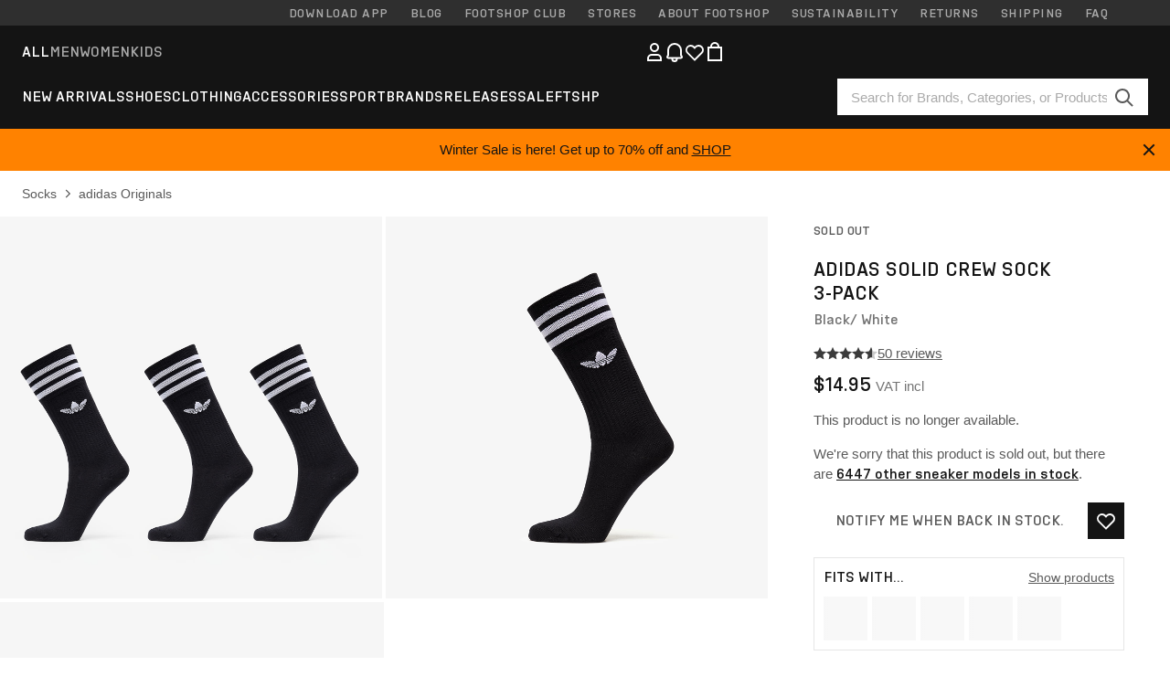

--- FILE ---
content_type: text/html; charset=UTF-8
request_url: https://www.footshop.com/en/socks/11712-adidas-solid-crew-sock-3-pack-black-white.html
body_size: 54245
content:
<!DOCTYPE html>
<html lang="en">
<head>
                
    
        <script type="918d4f4dffb9027450b5b312-text/javascript">
            if ('serviceWorker' in navigator) {
                navigator.serviceWorker?.getRegistrations().then((registrations) => {
                    registrations.forEach((reg) => {
                        if (reg.active?.scriptURL?.includes('sw-fs.es6.js')) {
                            reg.unregister().then((success) => {
                                if (success) {
                                    window.location.reload();
                                }
                            });
                        }
                    });
                });
            }
        </script>
    

        
            <meta name="apple-itunes-app" content="app-id=1667088153">
    
        <meta charset="utf-8"/>
    <title>Socks adidas Solid Crew Sock 3-Pack Black/ White (S21490) | Footshop</title>
    <meta name="viewport" id="fsViewport" content="width=device-width, initial-scale=1, maximum-scale=5"/>
            <meta name="description" content="adidas Solid Crew Sock 3-Pack Black/ White at a great price $14.95 availability immediately only at Footshop.com/en/!"/>
            <meta name="apple-mobile-web-app-capable" content="yes"/>
                <meta name="robots" content="index,follow"/>
    
    <script type="918d4f4dffb9027450b5b312-text/javascript">var dataLayer = dataLayer || [];(function () {if (typeof Intl !== 'undefined' && Intl.hasOwnProperty('PluralRules')) {return;}var url = 'https://polyfill.io/v3/polyfill.min.js?features=Intl.~locale.en';var script = document.createElement('script');script.src = url;script.async = false;script.type = 'text/javascript';document.getElementsByTagName('head')[0].appendChild(script);})();window.dist_webpack_uri = "https://static.ftshp.digital/themes/default-bootstrap/dist/webpack/";</script>

            <link rel="preconnect" href="https://static.ftshp.digital" crossorigin>
<link rel="preconnect" href="https://use.typekit.net" crossorigin>
<link rel="preconnect" href="https://p.typekit.net" crossorigin>
    
        

    
            <link rel="preload" href="https://static.ftshp.digital/themes/default-bootstrap/fonts/foot-medium.woff2" as="font" type="font/woff2" crossorigin><style>@font-face {font-family: 'foot';src: url('https://static.ftshp.digital/themes/default-bootstrap/fonts/foot-medium.woff2') format('woff2'),url('https://static.ftshp.digital/themes/default-bootstrap/fonts/foot-medium.woff') format('woff');font-weight: 500;font-style: normal;font-display: fallback;}:root {--font-family-accent: 'foot', 'neue-haas-unica', -apple-system, BlinkMacSystemFont, "Segoe UI", "Roboto", "Oxygen", "Ubuntu", "Helvetica Neue", Arial, sans-serif;--font-family-base: 'neue-haas-unica', -apple-system, BlinkMacSystemFont, "Segoe UI", "Roboto", "Oxygen", "Ubuntu", "Helvetica Neue", Arial, sans-serif;}</style>
        
        <script type="918d4f4dffb9027450b5b312-text/javascript">
            (function (d) {
                var config = {kitId: 'hnc4kin',scriptTimeout: 3000,async: true},h = d.documentElement,t = setTimeout(function () {h.className = h.className.replace(/\bwf-loading\b/g, '') + ' wf-inactive';}, config.scriptTimeout),tk = d.createElement("script"),f = false,s = d.getElementsByTagName("script")[0],a;
                h.className += " wf-loading";tk.src = 'https://use.typekit.net/' + config.kitId + '.js';tk.async = true;
                tk.onload = tk.onreadystatechange = function () {a = this.readyState;if (f || a && a !== 'complete' && a !== 'loaded') {return;}f = true;clearTimeout(t);try {Typekit.load(config);} catch (e) {}};
                s.parentNode.insertBefore(tk, s);
            })(document);
        </script>
    

            <script type="918d4f4dffb9027450b5b312-text/javascript">(function (w, d) {var fallbackListener = true;w.addEventListener('DOMContentLoaded', bindCritCssFallback);w._fs_critCssLoad = function (link) {link.onload = null;link.rel = 'stylesheet';if (!fallbackListener) {return;}w.removeEventListener('DOMContentLoaded', bindCritCssFallback);fallbackListener = false;};function bindCritCssFallback() {d.querySelectorAll('[rel=preload][as=style][data-critical]').forEach(function (link) {w._fs_critCssLoad(link);});}})(window, document);</script><script type="application/ld+json">{"@context": "https://schema.org","@type": "WebSite","url": "https://www.footshop.com/en/","potentialAction": {"@type": "SearchAction","target": "https://www.footshop.com/en/search?search_query={search_query}","query-input": "required name=search_query"}}</script>



    
        

    
        

    
        

    
        

    
        

    
        

            <style>.Collapsible_body_3NBIi{transition:max-height .3s;overflow:hidden}.Icon_icon_1eZny{--iconSize:22px;display:block;flex-shrink:0;width:var(--iconSize);height:var(--iconSize)}.Icon_icon_1eZny svg{display:block;width:100%;height:100%;fill:currentColor}.Icon_icon_1eZny.Icon_small_2uT4t{--iconSize:14px}.Icon_icon_1eZny.Icon_medium_1usJe{--iconSize:28px}.Icon_icon_1eZny.Icon_large_rpIsM{--iconSize:50px}.Icon_icon_1eZny.Icon_inline_1wiwj{display:inline-block;vertical-align:bottom}.AccordionItem_wrapper_1PJWg.AccordionItem_default_zIqA3:last-of-type{border-bottom:1px solid #e6e6e6}.AccordionItem_body_1koDg{padding-bottom:20px}.AccordionItem_header_2d3LJ.AccordionItem_default_zIqA3{border-top:1px solid #e6e6e6}.AccordionItem_headerInner_3bNLI{--spacing:12px;display:flex;align-items:center;margin-left:calc(var(--spacing)*-1);margin-right:calc(var(--spacing)*-1);padding:15px var(--spacing);font-family:var(--font-family-accent);text-transform:var(--text-transform)}@media only screen and (min-width:769px){.AccordionItem_headerInner_3bNLI{--spacing:24px}}@media only screen and (min-width:991px){.AccordionItem_headerInner_3bNLI{--spacing:0}}.AccordionItem_headerLabel_3P8-d{flex:1}.AccordionItem_header_2d3LJ.AccordionItem_default_zIqA3 .AccordionItem_headerLabel_3P8-d{margin-right:12px;color:var(--color-typo-accent)}.AccordionItem_header_2d3LJ.AccordionItem_headerLineMiddle_2oLzG .AccordionItem_headerLabel_3P8-d{position:relative;display:flex;align-items:center;font-size:1.375rem;line-height:1.2727}@media only screen and (min-width:991px){.AccordionItem_header_2d3LJ.AccordionItem_headerLineMiddle_2oLzG .AccordionItem_headerLabel_3P8-d{font-size:1.5rem;line-height:1.25}}.AccordionItem_header_2d3LJ.AccordionItem_headerLineMiddle_2oLzG .AccordionItem_headerLabel_3P8-d:after{content:"";height:1px;width:100%;margin:0 30px;background-color:currentColor}.AccordionItem_headerIcon_1N9kb{flex:none;width:22px;height:22px;transition:transform .3s}.AccordionItem_headerIcon_1N9kb.AccordionItem_isExpanded_3rG7W{transform:rotate(180deg)}.AccordionItem_headerIcon_1N9kb svg{fill:currentColor}.Avatar_avatar_oiPSI{padding-top:10px}.Avatar_avatarMediaAlign_YPz5u{align-items:center}.Avatar_avatarImageWrapper_2blMU{display:flex;justify-content:center}.Avatar_avatarImage_3TVLE{width:32px;height:32px;border-radius:50%;object-fit:cover;aspect-ratio:1}.Avatar_username_pEXMr{margin:0;padding:0;font-family:var(--font-family-accent);font-weight:500;white-space:nowrap;overflow:hidden;text-overflow:ellipsis;max-width:200px}.Avatar_username_pEXMr.Avatar_usernameLight_3cPRt{color:#fff}.Avatar_username_pEXMr.Avatar_usernameDark_3jXem{color:var(--color-typo-accent)}.Heading_heading_1dtHt{margin:0;text-transform:var(--text-transform)}.Heading_heading_1dtHt.Heading_inherit_2pzfx{color:inherit}.Heading_heading_1dtHt.Heading_center_2suB5{text-align:center}.Heading_heading_1dtHt.Heading_right_1jsuG{text-align:right}.Heading_heading_1dtHt.Heading_margin_Zz8sK{margin-bottom:15px}.Heading_heading_1dtHt.Heading_marginSmall_3q2Hd{margin-bottom:10px}@media only screen and (min-width:769px){.Heading_withLinkWrapper_3jshm{display:flex;align-items:baseline;justify-content:space-between;gap:15px}}.Heading_withLinkWrapper_3jshm.Heading_margin_Zz8sK{margin-bottom:15px}button.Link_link_2imKr{-webkit-appearance:none;background:none;cursor:pointer;height:auto;padding:0;border:none}.Link_link_2imKr{color:var(--color-typo-accent);text-decoration:underline;font-family:var(--font-family-accent)}.Link_link_2imKr:hover{color:var(--color-typo-accent);text-decoration:none}.Link_link_2imKr.Link_simple_1wBgg{color:var(--color-typo-base);font-family:var(--font-family-base)}.Link_link_2imKr.Link_bold_1H4kf{font-weight:var(--font-weight-accent)}.Link_link_2imKr.Link_small_26ejO{font-size:.875rem;line-height:1.4286}.Link_link_2imKr.Link_uppercase_1pPXw{text-transform:var(--text-transform)}.Link_link_2imKr.Link_light_kK6Dj{color:#fff}.Link_link_2imKr.Link_gray_3vv-u{color:var(--color-typo-minor)}.Link_link_2imKr.Link_noUnderline_1GWwa{text-decoration:none}.Link_link_2imKr.Link_noUnderline_1GWwa:focus,.Link_link_2imKr.Link_noUnderline_1GWwa:hover{text-decoration:underline}.Link_link_2imKr.Link_hasHitArea_QYnZR{padding-top:4px;padding-bottom:4px}.Spinner_wrapper_yB8fX{font-size:0;line-height:0;overflow:hidden;text-align:center;vertical-align:middle}.Spinner_spinner_3opjr{animation:Spinner_rotate_1VLwi .5s linear infinite;vertical-align:middle}@keyframes Spinner_rotate_1VLwi{0%{transform:rotate(0deg)}to{transform:rotate(1turn)}}.Button_button_3Q-lF{--minHeight:50px;--minWidth:240px;--lineHeightPx:22px;-webkit-appearance:none;display:block;background:none;cursor:pointer;height:auto;margin:0;padding:0;border:0;outline:none;display:inline-flex;align-items:center;justify-content:center;min-width:var(--minWidth);min-height:var(--minHeight);padding:calc(var(--minHeight)/2 - var(--lineHeightPx)/2 - var(--border)) 15px;border:var(--border) solid;border-radius:var(--border-radius-base);font-family:var(--font-family-accent);font-size:.9375rem;line-height:1.4667;font-weight:var(--font-weight-accent);text-transform:var(--text-transform);transition:background-color .3s,border-color .3s}@media only screen and (min-width:991px){.Button_button_3Q-lF{--minHeight:40px}}a.Button_button_3Q-lF{text-decoration:none}.Button_button_3Q-lF:disabled{cursor:not-allowed}.Button_button_3Q-lF.Button_hasLeftIcon_TT0np:after,.Button_button_3Q-lF.Button_hasRightIcon_3EWu6:before,.Button_button_3Q-lF.Button_pseudoIcon_3UMXE{content:"";display:block;width:22px;height:22px}.Button_button_3Q-lF.Button_hasLeftIcon_TT0np:after{margin-left:8px}.Button_button_3Q-lF.Button_hasRightIcon_3EWu6:before{margin-right:8px}.Button_button_3Q-lF.Button_spaceBetween_3-uAP{justify-content:space-between}.Button_icon_TdZ70{pointer-events:none}.Button_icon_TdZ70 svg{display:block;width:22px;height:22px;fill:currentColor}.Button_icon_TdZ70.Button_leftIcon_1MabP{margin-right:8px}.Button_icon_TdZ70.Button_rightIcon_1xSXp{margin-left:8px}.Button_customContentWrapper_1A8eE{flex:1}.ButtonBar_buttonBar_E7Ffs{display:flex;gap:10px}.ButtonBar_buttonBar_E7Ffs.ButtonBar_columnCenter_1eI3I,.ButtonBar_buttonBar_E7Ffs.ButtonBar_columnFullWidth_xZDYs{flex-direction:column}.ButtonBar_buttonBar_E7Ffs.ButtonBar_columnFullWidth_xZDYs{width:100%}.ButtonBar_buttonBar_E7Ffs.ButtonBar_columnFullWidth_xZDYs button{min-width:auto}.ButtonBar_buttonBar_E7Ffs.ButtonBar_columnCenter_1eI3I{align-items:center}.ButtonBar_buttonBar_E7Ffs.ButtonBar_rowLeft_eQoMp,.ButtonBar_buttonBar_E7Ffs.ButtonBar_rowRight_dYnFg,.ButtonBar_buttonBar_E7Ffs.ButtonBar_rowSpaceBetween_2aeQt{flex-direction:row}.ButtonBar_buttonBar_E7Ffs.ButtonBar_rowRight_dYnFg{justify-content:flex-end}.ButtonBar_buttonBar_E7Ffs.ButtonBar_rowSpaceBetween_2aeQt{justify-content:space-between}.ButtonBar_buttonBar_E7Ffs.ButtonBar_rowStretch_Snv3z{flex-direction:row}.ButtonBar_buttonBar_E7Ffs.ButtonBar_rowStretch_Snv3z>:first-child{flex:auto}.ButtonBar_buttonBar_E7Ffs.ButtonBar_rowStretch_Snv3z>*+*{margin-left:2px}.ButtonBar_buttonBar_E7Ffs.ButtonBar_reverse_1MTMO.ButtonBar_rowLeft_eQoMp,.ButtonBar_buttonBar_E7Ffs.ButtonBar_reverse_1MTMO.ButtonBar_rowRight_dYnFg,.ButtonBar_buttonBar_E7Ffs.ButtonBar_reverse_1MTMO.ButtonBar_rowSpaceBetween_2aeQt{flex-direction:row-reverse}.ButtonBar_buttonBar_E7Ffs.ButtonBar_reverse_1MTMO.ButtonBar_columnCenter_1eI3I,.ButtonBar_buttonBar_E7Ffs.ButtonBar_reverse_1MTMO.ButtonBar_columnFullWidth_xZDYs{flex-direction:column-reverse}.IconButton_iconButton_1E_1G{--iconBtnSize:46px;-webkit-appearance:none;display:block;background:none;cursor:pointer;height:auto;margin:0;padding:0;border:0;outline:none;display:inline-flex;align-items:center;justify-content:center;width:var(--iconBtnSize);height:var(--iconBtnSize);border-radius:50%;color:inherit;transition-duration:.3s;transition-property:background-color,color}.ControlButton_control_1Dkdq{--minHeight:0;--minWidth:0;--border:1px;--vertical-padding:15px;--horizontal-padding:10px;padding:var(--vertical-padding) var(--horizontal-padding);border-color:#c8c8c8;background-color:#fff;font-family:var(--font-family-base);text-transform:none;font-weight:400;color:var(--color-typo-base)}.ControlButton_control_1Dkdq.ControlButton_large_1_j4o{--vertical-padding:15px;--horizontal-padding:15px}.ControlButton_control_1Dkdq.ControlButton_base_1uzSY{--vertical-padding:10px;min-width:44px}.ControlButton_control_1Dkdq.ControlButton_small_1AIno{--vertical-padding:5px;--horizontal-padding:10px;font-size:.8125rem;line-height:1.5385}.ControlButton_control_1Dkdq:focus,.ControlButton_control_1Dkdq:hover{border-color:#141414;color:var(--color-typo-accent)}.ControlButton_control_1Dkdq.ControlButton_selected_1Dx_V{position:relative;color:var(--color-typo-accent);font-weight:var(--font-weight-accent)}.ControlButton_control_1Dkdq.ControlButton_selected_1Dx_V:after{content:"";position:absolute;inset:calc(var(--border)*-1);border:2px solid var(--color-typo-accent);pointer-events:none}.ControlButton_control_1Dkdq.ControlButton_cta_1DsIF{background-color:var(--color-typo-accent);border-color:var(--color-typo-accent);color:#fff}.ControlButton_control_1Dkdq.ControlButton_cta_1DsIF:focus,.ControlButton_control_1Dkdq.ControlButton_cta_1DsIF:hover{background-color:var(--color-typo-base)}.Dropdown_dropdown_1ANMw{margin:0 auto 15px;max-width:320px;position:relative;text-align:left;z-index:1}.Dropdown_dropdown_1ANMw.Dropdown_fullWidth_1OfGF{max-width:none;width:100%}.Dropdown_dropdown_1ANMw .Dropdown_activeItem_1ZBub{background-color:#fff;display:block;line-height:42px;margin-bottom:0;padding:0 30px 0 15px;position:relative;cursor:pointer;font-size:16px;border-radius:var(--border-radius-base)}.Dropdown_dropdown_1ANMw .Dropdown_activeItem_1ZBub .Dropdown_arrowDown_2l9BW{position:absolute;right:10px;top:50%;transform:translateY(-50%) rotate(0deg);transition:all .5s;fill:#141414}.Dropdown_content_2WUT0.Dropdown_outlined_rwYtW .Dropdown_activeItem_1ZBub,.Dropdown_content_2WUT0.Dropdown_outlined_rwYtW .Dropdown_dropdownContent_mrld7{border:1px solid #c8c8c8;transition:border-color .3s}.Dropdown_content_2WUT0.Dropdown_outlined_rwYtW .Dropdown_activeItem_1ZBub{line-height:50px;overflow:hidden;text-overflow:ellipsis;white-space:nowrap}.Dropdown_content_2WUT0.Dropdown_outlined_rwYtW .Dropdown_activeItem_1ZBub .Dropdown_arrowDown_2l9BW{fill:var(--color-typo-accent)}@media only screen and (min-width:991px){.Dropdown_content_2WUT0.Dropdown_outlined_rwYtW .Dropdown_activeItem_1ZBub,.Dropdown_content_2WUT0.Dropdown_outlined_rwYtW .Dropdown_item_3p7pi{line-height:40px}}.Checkbox_checkbox_aOsMM label{display:flex;cursor:pointer}.Checkbox_checkbox_aOsMM input{display:none}.Checkbox_tick_3rzHE{flex:none;display:flex;align-items:center;justify-content:center;width:20px;height:20px;margin:1px;border:1px solid #c8c8c8;transition:background-color .3s,border .3s}input:checked+.Checkbox_tick_3rzHE,label:hover .Checkbox_tick_3rzHE{border-color:var(--color-typo-accent)}input:checked+.Checkbox_tick_3rzHE{background-color:var(--color-typo-accent)}input:disabled+.Checkbox_tick_3rzHE{background-color:#f2f2f2;border-color:#e6e6e6}.Checkbox_tick_3rzHE.Checkbox_radio_3Qaxa{border-radius:50%}input:checked+.Checkbox_tick_3rzHE.Checkbox_radio_3Qaxa{background-color:#fff;border-width:7px}.Checkbox_tick_3rzHE.Checkbox_error_17vNJ{border-color:#e00600}input:checked+.Checkbox_tick_3rzHE .Checkbox_icon_1D0N8{display:block;width:12px;height:6px;margin-top:-3px;border-left:2px solid #fff;border-bottom:2px solid #fff;border-right-color:#fff;border-top-color:#fff;transform:rotate(-45deg)}.Checkbox_label_25oCH{flex:1;margin-left:10px;line-height:22px;color:var(--color-typo-base)}.Background_wrapper_2ddIy{animation-duration:1.5s;animation-fill-mode:forwards;animation-iteration-count:infinite;animation-name:Background_placeholderShimmer_3wPa7;animation-timing-function:linear;background:#f8f8f8;background-image:linear-gradient(90deg,#f8f8f8 0,#edeef1 20%,#f8f8f8 40%,#f8f8f8);background-repeat:no-repeat;background-size:800px 100%;bottom:0;left:0;position:absolute;right:0;top:0}.Background_wrapper_2ddIy.Background_dark_1RNei{background-color:#141414;background-image:linear-gradient(90deg,#141414 0,#141414 20%,#141414 40%,#141414)}@keyframes Background_placeholderShimmer_3wPa7{0%{background-position:-1000px 0}to{background-position:1000px 0}}.Line_wrapper_2lYI6{position:relative}.Line_wrapper_2lYI6+.Line_wrapper_2lYI6{margin-top:5px}@media only screen and (min-width:769px){.Line_wrapper_2lYI6+.Line_wrapper_2lYI6{margin-top:10px}}.TallCard_anchor_3c_dP{display:block;text-decoration:none}.TallCard_anchor_3c_dP:hover{text-decoration:underline}.TallCard_anchor_3c_dP:hover.TallCard_light_1eAAe{color:#fff}.TallCard_anchor_3c_dP:hover.TallCard_dark_2P4As{color:#000}.TallCard_image_1yHkh{display:block;width:100%;object-fit:cover;aspect-ratio:3/4;border-radius:var(--border-radius-base)}.HorizontalList_wrapper_35ZDh{position:relative;width:100%;overflow:hidden}.HorizontalList_wrapper_35ZDh.HorizontalList_gradient_1niv1:after,.HorizontalList_wrapper_35ZDh.HorizontalList_gradient_1niv1:before{content:"";position:absolute;top:0;z-index:1;width:100px;height:100%;opacity:0;pointer-events:none}.HorizontalList_wrapper_35ZDh.HorizontalList_gradient_1niv1:before{left:0;background-image:linear-gradient(270deg,transparent,var(--gradient-color,#fff))}.HorizontalList_wrapper_35ZDh.HorizontalList_gradient_1niv1:after{right:0;background-image:linear-gradient(90deg,transparent,var(--gradient-color,#fff))}.HorizontalList_wrapper_35ZDh.HorizontalList_isLeftGradientVisible_2zox9:before,.HorizontalList_wrapper_35ZDh.HorizontalList_isRightGradientVisible_29E-H:after{opacity:1}.HorizontalList_grid_2OjuH{display:grid;grid-auto-flow:column;grid-auto-columns:var(--itemWidth);width:100%;padding-left:12px;padding-right:12px;pointer-events:all;overflow-x:auto;-ms-overflow-style:none;scrollbar-width:none}@media only screen and (min-width:769px){.HorizontalList_grid_2OjuH{padding-left:24px;padding-right:24px}}@media only screen and (min-width:1701px){.HorizontalList_grid_2OjuH:not(.HorizontalList_sideSpaceForce_16BuC){padding-left:0;padding-right:0}}.HorizontalList_grid_2OjuH::-webkit-scrollbar{display:none}.HorizontalList_grid_2OjuH.HorizontalList_oneInView_1Bl96{--itemWidth:62%}@media only screen and (min-width:561px){.HorizontalList_grid_2OjuH.HorizontalList_oneInView_1Bl96{--itemWidth:65%}}.HorizontalList_grid_2OjuH.HorizontalList_twoInView_FNTEJ{--itemWidth:45%}@media only screen and (min-width:561px){.HorizontalList_grid_2OjuH.HorizontalList_twoInView_FNTEJ{--itemWidth:47.5%}}.HorizontalList_grid_2OjuH.HorizontalList_threeInView_2GyHt{--itemWidth:28%}.HorizontalList_grid_2OjuH.HorizontalList_fourInView_3FMrD{--itemWidth:22%}.HorizontalList_grid_2OjuH.HorizontalList_fiveInView_2Waah{--itemWidth:18%}.HorizontalList_grid_2OjuH.HorizontalList_eightInView_2HRMQ{--itemWidth:11%}.HorizontalList_grid_2OjuH.HorizontalList_auto_1Ednj{--itemWidth:max-content;scrollbar-width:none}.HorizontalList_grid_2OjuH.HorizontalList_auto_1Ednj::-webkit-scrollbar{display:none}.HorizontalList_grid_2OjuH.HorizontalList_withoutGap_2q6Nv{gap:10px}.HorizontalList_grid_2OjuH.HorizontalList_withoutLeftSideSpace_2eSFh{padding-left:0}.HorizontalList_arrow_mu2K6{position:absolute;top:50%;z-index:2;padding:5px;border-radius:var(--border-radius-base);border:1px solid var(--color-typo-base);background-color:#fff;color:var(--color-typo-base);transform:translateY(-50%);transition:color .3s,border-color .3s}.HorizontalList_arrow_mu2K6.HorizontalList_prev_3kB28{left:12px}@media only screen and (min-width:561px){.HorizontalList_arrow_mu2K6.HorizontalList_prev_3kB28{left:24px}}@media only screen and (min-width:1701px){.HorizontalList_arrow_mu2K6.HorizontalList_prev_3kB28{left:0}}.HorizontalList_arrow_mu2K6.HorizontalList_next_nwzEY{right:12px}@media only screen and (min-width:561px){.HorizontalList_arrow_mu2K6.HorizontalList_next_nwzEY{right:24px}}@media only screen and (min-width:1701px){.HorizontalList_arrow_mu2K6.HorizontalList_next_nwzEY{right:0}}.HorizontalList_arrow_mu2K6:hover{border-color:var(--color-typo-accent);color:var(--color-typo-accent)}.BaseContainer_wrapper_a2vvb{padding-left:12px;padding-right:12px}@media only screen and (min-width:769px){.BaseContainer_wrapper_a2vvb{padding-left:24px;padding-right:24px}}@media only screen and (min-width:1701px){.BaseContainer_wrapper_a2vvb{padding-left:0;padding-right:0}}.Box_wrapper_1IRhW{position:relative}.Box_container_2x5Rx,.Box_content_CAuvl,.Box_image_3ImFu{position:absolute;top:0;bottom:0;left:0;right:0;overflow:hidden}.Box_image_3ImFu{width:100%;height:100%;object-fit:cover;background-color:#f8f8f8}.FullSizeContainer_wrapper_YAFac{width:100%;height:100%;left:0;position:absolute;top:0}.PageContainer_fullWrapper_1mC_U{display:flow-root;width:100%;background-color:var(--backgroundColor)}.PageContainer_wrapper_Isqhi{max-width:1700px;margin-left:auto;margin-right:auto}.Section_wrapper_1PAlW{margin-top:40px;margin-bottom:40px}@media only screen and (min-width:769px){.Section_wrapper_1PAlW{margin-top:60px;margin-bottom:60px}}@media only screen and (min-width:769px){.Section_wrapper_1PAlW.Section_large_dfJjE{margin-top:80px;margin-bottom:80px}}.Section_wrapper_1PAlW.Section_wide_2UCa-{width:100%}.Section_wrapper_1PAlW.Section_disableSpacingTop_3FsL6{margin-top:0}.StripeContainer_wrapper_3QIBY>*{display:block}.StripeContainer_wrapper_3QIBY>*+*{margin-top:10px}@media only screen and (min-width:769px){.StripeContainer_wrapper_3QIBY{display:flex;flex-flow:row nowrap;justify-content:space-between;gap:15px}.StripeContainer_wrapper_3QIBY>*{flex:.5}.StripeContainer_wrapper_3QIBY>*+*{margin-top:0}}.TextContainer_wrapper_1LGnR{max-width:100ch}.BoxRatio_wrapper_1HVuG{position:relative;padding-top:100%}@media only screen and (min-width:769px){.BoxRatio_wrapper_1HVuG{padding-top:75%}}.BoxSquare_wrapper_3KWQm{position:relative;padding-top:100%}.Product_info_2BgOv{padding:10px 0}.ProductCarousel_item_1ww_8{padding:8px}.ProductCarousel_wrapper_2PAka{margin:auto;max-width:1320px}.ProductList_item_21-w4{display:inline-block;min-width:155px;padding:4px;white-space:normal;width:48%}.ProductList_bulky_20FnV .ProductList_item_21-w4{min-width:275px;width:80%}.ProductList_swipeMix_h_ISA .ProductList_item_21-w4{min-width:79%}.ProductList_medium_1_MZO .ProductList_item_21-w4{min-width:auto;width:33.33%}@media only screen and (min-width:769px){.ProductList_item_21-w4{width:25%}.ProductList_bulky_20FnV .ProductList_item_21-w4{width:40%}.ProductList_medium_1_MZO .ProductList_item_21-w4{width:33.33%}.ProductList_swipeMix_h_ISA .ProductList_item_21-w4{padding:8px;min-width:0;width:100%}}.ProductList_wrapper_3iPwh{margin:auto;max-width:1320px;padding:0 15px;overflow-x:auto;overflow-y:hidden;white-space:nowrap;-webkit-overflow-scrolling:touch}.ProductList_swipeMix_h_ISA{display:flex;flex:1;padding:0;max-width:none}.FilterBar_mobileFilters_2J4Ei{padding:24px 0 20px}.FilterBar_mobileFilters_2J4Ei:after{clear:both;content:"";display:table}.FilterBar_mobileFilters_2J4Ei .FilterBar_buttonPlaceholder_x4F1P{height:50px;width:100%}.FilterBar_mobileFilters_2J4Ei .FilterBar_button_82R9M{background-color:#fff;color:var(--color-typo-accent);border:2px solid var(--color-typo-accent);display:block;padding:12px 60px 12px 15px;position:relative;text-transform:uppercase;z-index:1;font-family:var(--font-family-accent)}.FilterBar_mobileFilters_2J4Ei .FilterBar_button_82R9M .FilterBar_count_JxDqb{background-color:var(--color-typo-accent);color:#fff;display:inline-block;position:absolute;right:40px;text-align:center;top:50%;transform:translateY(-50%);width:22px}.FilterBar_mobileFilters_2J4Ei .FilterBar_button_82R9M svg{position:absolute;right:10px;top:13px;width:24px;height:24px;fill:var(--color-typo-accent)}.FilterBar_mobileFilters_2J4Ei .FilterBar_button_82R9M.FilterBar_pinned_2KPgS{position:fixed;top:45px;left:0;right:0;z-index:4;animation:FilterBar_fadeIn_1nBrx .3s}.FilterBar_mobileFilters_2J4Ei .FilterBar_sorting_3khWI{margin:10px 0 0;max-width:none}@media only screen and (min-width:769px){.FilterBar_mobileFilters_2J4Ei{padding:30px 8px 22px}.FilterBar_mobileFilters_2J4Ei .FilterBar_sorting_3khWI{margin-top:0;margin-left:15px}}.FilterBar_pinnedButton_3b7C4{position:fixed;top:50px;left:0;right:0;z-index:4;background-color:#fff;animation:FilterBar_fadeIn_1nBrx .3s}.FilterBar_buttonInner_1Dl-I{display:flex;align-items:center}.FilterBar_productsCount_pl6Dl{font-family:var(--font-family-base);font-weight:400;color:#aaa;padding-left:10px}.FilterBar_filtersCount_MsAYe{flex:none;display:block;min-width:22px;margin-left:auto;background-color:#fff;color:var(--color-typo-accent);margin-right:10px}.FilterBar_pinnedButton_3b7C4 .FilterBar_filtersCount_MsAYe{background-color:var(--color-typo-accent);color:#fff}.ChatWithUs_wrapper_2DWFG{position:fixed;bottom:18px;right:18px;z-index:1080}.ChatWithUs_button_2QI2w{display:flex;align-items:center;justify-content:center;width:60px;height:60px;border:0;border-radius:50%;background-color:var(--color-chatbot-bg);cursor:pointer}@media only screen and (min-width:769px){.ChatWithUs_button_2QI2w{z-index:18}}.h0,.h1,.h2,.h3,.h4,.h5,.h6,h1,h2,h3,h4,h5,h6{font-family:var(--font-family-accent);font-weight:var(--font-weight-accent);color:var(--color-typo-accent)}.h0{font-size:2rem;line-height:1.25}@media only screen and (min-width:991px){.h0{font-size:2.625rem;line-height:1.1905}}.h1,h1{font-size:1.75rem;line-height:1.2143}@media only screen and (min-width:991px){.h1,h1{font-size:2rem;line-height:1.25}}.h2,h2{font-size:1.375rem;line-height:1.2727}@media only screen and (min-width:991px){.h2,h2{font-size:1.5rem;line-height:1.25}}.h3,h3{font-size:1.25rem;line-height:1.3}.h4,h4{font-size:1.125rem;line-height:1.3333}.h5,.h6,h5,h6{font-size:.9375rem;line-height:1.4667}a{color:var(--color-typo-base);text-decoration:underline;transition:color .3s}a:hover{text-decoration:none}p{margin-bottom:15px}b,strong{font-weight:var(--font-weight-accent)}.fs-p-r{position:relative}.fs-mt-xsmall{margin-top:5px}.fs-mt-small{margin-top:10px}.fs-mt-base{margin-top:15px}.fs-mt-large{margin-top:30px}.fs-mb-base{margin-bottom:15px}.fs-mb-large{margin-bottom:30px}.fs-ta-center{text-align:center}._vihi{position:absolute;top:-9999px;left:-9999px;bottom:auto;right:auto;height:0;width:0;visibility:hidden}body,html{min-height:100%}body{margin:0;padding-top:45px;background-color:var(--color-layout-bg);font-family:var(--font-family-base);font-size:.9375rem;line-height:1.4667;color:var(--color-typo-base);overflow-x:hidden}body *{box-sizing:border-box}@media only screen and (min-width:991px){body,body[class]{padding-top:0}}body.lang_el *{text-transform:none!important}img{max-width:100%}.grecaptcha-badge{visibility:hidden}.is-ios *{cursor:pointer}.wrapper,.wrapper--bigger{clear:both;display:block;margin:0 auto;max-width:950px;padding-left:15px;padding-right:15px}.wrapper--bigger:after,.wrapper:after{clear:both;content:"";display:table}@media only screen and (min-width:769px){.wrapper,.wrapper--bigger{padding-left:0;padding-right:0}}.wrapper--bigger{max-width:1320px}button,input,select,textarea{background:#fff;border:none;color:var(--color-typo-base);font-family:var(--font-family-base);font-size:.9375rem;line-height:1.4667;outline:none;padding:5px 1em;transition:border-color .3s,box-shadow .3s;-webkit-appearance:none}button{cursor:pointer}input[disabled]{color:#d0d0d0;cursor:default}input,select{height:32px}table{border-collapse:collapse;display:block;height:100%;overflow-x:auto;width:100%}table td,table th{padding:10px}table.bordered td,table.bordered th{border:1px solid #aaa}table.dark .price{font-size:1em;font-weight:400}table.dark thead th{background-color:#5a5a5a;color:#fff;font-size:14px;padding:15px 10px;text-transform:uppercase}table.dark tbody td{background-color:#f2f2f2;padding:20px 5px}table.gray tfoot td{background-color:initial}table.gray tfoot tr{border-color:transparent}table.gray thead th{color:#aaa;font-size:14px;padding-bottom:10px;text-transform:uppercase}table.gray td{background-color:#f2f2f2}table.ordered-products .price,table.ordered-products tfoot{text-align:right!important}table.thin td{padding:5px}table.vertical-slim td{padding:1px 7px}@media only screen and (min-width:769px){table{display:table}table.dark td{border:none!important}table.gray tr{border-bottom:10px solid #fff}}table .responsive-table{width:100%;overflow-x:auto;margin-bottom:2em}table .responsive-table table{margin-bottom:0}.appear100-enter{max-height:0}.appear100-enter-active{max-height:100px;transition:all .7s linear}.appear100-exit{max-height:100px}.appear100-exit-active{max-height:0;transition:all .7s cubic-bezier(0,0,0,1)}.fade-enter{opacity:.01}.fade-enter-active{opacity:1;transition:.5s}.fade-exit{opacity:1}.fade-exit-active{opacity:.01;transition:.5s}.fastFade-enter{opacity:.01}.fastFade-enter-active{opacity:1;transition:.15s}.fastFade-exit{opacity:1}.fastFade-exit-active{opacity:.01;transition:.15s}.mediumFade-enter{opacity:.01}.mediumFade-enter-active{opacity:1;transition:.3s}.mediumFade-exit{opacity:1}.mediumFade-exit-active{opacity:.01;transition:.3s}.slideLeft-enter{transform:translateX(-100%)}.slideLeft-enter-active{transform:translateX(0);transition:.3s}.slideLeft-exit{transform:translateX(0)}.slideLeft-exit-active{transform:translateX(-100%);transition:.3s}.slideRight-enter{transform:translateX(100%)}.slideRight-enter-active{transform:translateX(0);transition:.3s}.slideRight-exit{transform:translateX(0)}.slideRight-exit-active{transform:translateX(100%);transition:.3s}.slideDown{will-change:transform}.slideDown-enter{transform:translateY(100%)}.slideDown-enter-active{transform:translateY(0);transition:.3s ease-out}.slideDown-exit{transform:translateY(0)}.slideDown-exit-active{transform:translateY(100%);transition:.3s ease-out}.Root_wrapper_3d4VU{padding-top:59px}@media only screen and (min-width:991px){.Root_wrapper_3d4VU{padding-top:0}}.FtshpLogo_logo_4u055{position:relative;display:inline-block;height:50px;overflow:hidden;color:currentColor}.FtshpLogo_logo_4u055 svg{fill:currentColor;padding:0;width:130px;height:50px;vertical-align:top}@media only screen and (max-width:390px){.FtshpLogo_logo_4u055 svg{width:100px}}@media only screen and (max-width:359px){.FtshpLogo_logo_4u055 svg{width:60px}}.FtshpLogo_logo_4u055 svg+svg{position:absolute;top:0;left:0}.QnsLogo_logo_2P5W2{display:flex;align-items:center;justify-content:center;height:50px;color:#0e5542}.QnsLogo_logo_2P5W2 svg{display:block;width:auto;height:24px;fill:currentColor}.CartIcon_cartIcon_2sCfU{position:relative;background:none;padding:0;margin:0;-webkit-appearance:none}.CartIcon_cartIcon_2sCfU svg{fill:currentColor}.UserIcon_userIcon_2Gddg{position:relative}.UserIcon_userIcon_2Gddg>a,.UserIcon_userIcon_2Gddg>button{color:currentColor}.UserIcon_userIcon_2Gddg svg{display:block;fill:currentColor;transition:fill .3s}.UserIcon_iconButton_jdGd4{-webkit-appearance:none;display:block;background:none;cursor:pointer;height:auto;margin:0;padding:0;border:0;outline:none}.UserIcon_userMenu_1Rrn7{position:absolute;top:100%;right:-162px;z-index:1;padding-top:18px;opacity:0;transform:scale(0);transform-origin:calc(100% - 162px) 10px}.UserIcon_userIcon_2Gddg:focus-within .UserIcon_userMenu_1Rrn7,.UserIcon_userIcon_2Gddg:hover .UserIcon_userMenu_1Rrn7{opacity:1;transform:scale(1)}.TopMenu_topLinks_3zLeY{list-style:none;margin:0;padding:0}.TopMenu_topLinks_3zLeY>li{display:inline-block;padding:0;position:relative}.TopMenu_topLinks_3zLeY>li>a,.TopMenu_topLinks_3zLeY>li>span{display:inline-block;padding:4px 12px;font-family:var(--font-family-accent);font-size:.8125rem;line-height:1.5385;text-decoration:none;letter-spacing:.5px;text-transform:var(--text-transform);color:var(--color-header-topbar-text)}.TopMenu_topLinks_3zLeY>li>a:hover{text-decoration:underline}.TopMenu_topLinks_3zLeY>li ul{display:none}.TopMenu_topLinks_3zLeY>li:hover ul{background:#fff;border:1px solid #c8c8c8;display:block;position:absolute;top:100%;left:-5px;z-index:2;margin:0;padding:0;width:250px}.TopMenu_topLinks_3zLeY>li:hover ul li{padding:0;display:block}.TopMenu_topLinks_3zLeY>li:hover ul li a{display:block;padding:9px 14px;white-space:nowrap;width:100%;text-decoration:none;color:var(--color-typo-base)}.TopMenu_topLinks_3zLeY>li:hover ul li a:hover{background-color:#f2f2f2}.CustomerListsIcon_wishIcon_qLX0a{position:relative;display:block;background:none;padding:0;margin:0;-webkit-appearance:none;cursor:pointer}.CustomerListsIcon_wishIcon_qLX0a svg{fill:currentColor}.NotificationsIcon_notificationsIcon_14Rrw{position:relative;background:none;padding:0;margin:0;-webkit-appearance:none;cursor:pointer;height:auto}.NotificationsIcon_notificationsIcon_14Rrw svg{fill:currentColor}.NotificationsArea_wrapper_3PviC{-webkit-overflow-scrolling:touch;background-color:#fff;overflow:hidden;position:fixed;width:100vw;height:100vh;bottom:0;left:0;top:0;z-index:1500}@media only screen and (min-width:769px){.NotificationsArea_wrapper_3PviC{position:absolute;top:100%;right:0;left:auto;bottom:auto;width:370px;height:auto;border:1px solid #c8c8c8}}.MainItem_mainItem_14OoY>a{position:relative;display:block;padding-top:9px;padding-bottom:9px;font-family:var(--font-family-accent);text-transform:var(--text-transform);text-decoration:none;color:currentColor}.MainItem_mainItem_14OoY.MainItem_open_1FxN4,.MainItem_mainItem_14OoY:hover{color:var(--color-header-accent)}.MainItem_mainItem_14OoY.MainItem_open_1FxN4>a:after,.MainItem_mainItem_14OoY:hover>a:after{content:"";position:absolute;inset:auto 0 5px 0;height:2px;background-color:var(--color-header-underline)}.MainItem_child_2v48z{position:absolute;top:100%;left:0;right:0;display:none;border-bottom:1px solid #e6e6e6;background:#fff}.MainItem_open_1FxN4 .MainItem_child_2v48z{display:block}.MainItem_childInner_12fhL{display:flex;justify-content:flex-start;padding:15px 0}.SearchIcon_icon_IyGIr{position:relative;background:none;padding:0;margin:0;cursor:pointer;height:auto;outline:revert}.SearchIcon_icon_IyGIr svg{fill:currentColor}.SuggestionsInput_close_21T9G{cursor:pointer;padding:10px 0 10px 5px;position:absolute;right:48px;top:0;height:40px}.SuggestionsInput_close_21T9G svg{width:22px;height:22px;border-right:1px solid #e6e6e6;box-sizing:initial;fill:currentColor;padding-right:3px}.SuggestionsInput_container_282EN{position:relative;padding-left:0;padding-right:45px;background:#fff;border:var(--border-base);border-radius:var(--border-radius-base);color:var(--color-typo-base)}.SuggestionsInput_container_282EN.SuggestionsInput_focused_1uPNA{padding-right:85px}.SuggestionsInput_input_2-pWv{background:#fff;border:none;border-radius:var(--border-radius-base);color:var(--color-typo-base);font-size:.9375rem;line-height:1.4667;height:40px;margin:0;padding:9px 0 9px 15px;width:100%}.SuggestionsInput_input_2-pWv::-webkit-input-placeholder{color:#aaa}.SuggestionsInput_input_2-pWv:-moz-placeholder,.SuggestionsInput_input_2-pWv::-moz-placeholder{color:#aaa}.SuggestionsInput_input_2-pWv:-ms-input-placeholder{color:#aaa}.DesktopSearch_close_35dTw{position:absolute;top:10px;right:10px;display:inline-block;background-color:initial}.DesktopSearch_close_35dTw svg{fill:#aaa;width:25px;height:25px}.DesktopSearch_container_3tN4k{display:block;opacity:1;transition:opacity .3s}.DesktopSearch_container_3tN4k.DesktopSearch_isHidden_kNe2X{opacity:0;pointer-events:none}.DesktopSearch_container_3tN4k.DesktopSearch_isInvisible_2ehuJ{display:none}@media(max-width:1200px){.DesktopSearch_container_3tN4k.DesktopSearch_hideUntilUltranavSearchBreakpoint_2A2gz{display:none}}.DesktopSearch_iconContainer_261ad{background:none;position:absolute;right:0;top:0;padding:10px 15px 10px 10px;height:40px}.DesktopSearch_iconContainer_261ad svg{width:22px;height:22px;fill:var(--color-typo-base)}.DesktopSearch_results_2y82W{display:flex;flex-direction:column;left:0;position:absolute;top:100%;right:0;height:calc(100vh - 135px)}.DesktopSearch_resultsInner_1syxA{background-color:#fff;border-radius:var(--border-radius-base);box-shadow:0 6px 6px rgba(0,0,0,.1);border:1px solid #e6e6e6}.DesktopSearch_wrapper_H5SZ8{position:relative}.Ultranav_shadeSearch_OCw_V{z-index:1180!important}.Ultranav_shadeTopBar_3GmjJ{z-index:1220!important}.Ultranav_shadeCart_34v2Q{z-index:1300!important}.Ultranav_wrapper_LbsCX{color:var(--color-header-text)}.Ultranav_mainBar_2czAC{position:relative;z-index:1200}.Ultranav_topBar_1pwvG{position:relative;z-index:1240}.Ultranav_top_26znE{position:relative;display:flex;justify-content:flex-end}.Ultranav_top_26znE .Ultranav_shopSwitcher_1xulC{margin-left:10px}.Ultranav_top_26znE .Ultranav_shopSwitcher_1xulC button{width:22px;height:100%}.Ultranav_main_2USx_{position:relative;display:flex;justify-content:space-between;align-items:center;padding-top:4px;padding-bottom:4px}.Ultranav_main_2USx_ .Ultranav_genders_3ZDDX,.Ultranav_main_2USx_ .Ultranav_icons_3cRah{flex:1}.Ultranav_main_2USx_ .Ultranav_genders_3ZDDX ul{display:flex;align-items:center;gap:20px;list-style:none;margin:0;padding:0}.Ultranav_main_2USx_ .Ultranav_genders_3ZDDX ul li>a{position:relative;display:block;padding-top:9px;padding-bottom:9px;font-family:var(--font-family-accent);font-size:.9375rem;line-height:1.4667;color:var(--color-header-accent);text-transform:var(--text-transform);text-decoration:none}.Ultranav_main_2USx_ .Ultranav_genders_3ZDDX ul li>a:not(.Ultranav_active_2T7Re){color:var(--color-header-topbar-text)}.Ultranav_main_2USx_ .Ultranav_genders_3ZDDX ul li>a:not(.Ultranav_active_2T7Re):hover{color:var(--color-header-accent)}.Ultranav_main_2USx_ .Ultranav_genders_3ZDDX ul li>a.Ultranav_active_2T7Re:after{content:"";position:absolute;inset:auto 0 5px 0;height:2px;background-color:var(--color-header-underline)}.Ultranav_main_2USx_ .Ultranav_icons_3cRah{display:flex;align-items:center;justify-content:end;gap:20px}.Ultranav_main_2USx_ .Ultranav_icons_3cRah>*{color:currentColor}.Ultranav_navigation_2zqmZ{display:flex;justify-content:space-between;gap:20px;margin-bottom:15px}.Ultranav_navigation_2zqmZ .Ultranav_mainItems_19ZSO{display:flex;align-items:center;gap:20px;margin:0;padding:0;list-style:none}.Ultranav_navigation_2zqmZ .Ultranav_search_2cSG3{flex:1;max-width:340px}.Ultranav_navigation_2zqmZ.Ultranav_searchOpened_3pFd5 .Ultranav_mainItems_19ZSO{display:none}.Ultranav_navigation_2zqmZ.Ultranav_searchOpened_3pFd5 .Ultranav_search_2cSG3{width:100%;max-width:none}.Ultranav_navigation_2zqmZ.Ultranav_searchOpened_3pFd5 .Ultranav_search_2cSG3>form{max-width:700px;margin:0 auto}.MobileMainItem_main_1TKRc{position:relative;background-color:#fff}.MobileMainItem_main_1TKRc>a{align-items:center;border-top:1px solid #e6e6e6;color:var(--color-typo-accent);display:flex;justify-content:space-between;font-size:.9375rem;line-height:1.4667;font-family:var(--font-family-accent);padding:14px 0;margin:0 12px;cursor:pointer;text-transform:var(--text-transform)}.MobileMainItem_main_1TKRc>a svg{fill:var(--color-typo-base)}.MobileMainItem_main_1TKRc:first-child>a{padding-top:14px;border-top:0}.MobileMainItem_main_1TKRc.highlighted a{color:var(--color-error)}.mainAccent{background-color:#f8f8f8}.MobileTabMenu_container_2LlWk{clear:both;height:100%;transition:transform .3s ease-out;width:200%}.MobileTabMenu_container_2LlWk.MobileTabMenu_menuItemActive_3NN5G{transform:translateX(-100vw)}@media only screen and (min-width:769px){.MobileTabMenu_container_2LlWk.MobileTabMenu_menuItemActive_3NN5G{transform:translateX(-60vw)}}.MobileTabMenu_containerItem_1qIp-{display:inline-block;height:100%;padding-top:50px;position:relative;vertical-align:top;width:50%}.MobileTabMenu_containerItem_1qIp-.MobileTabMenu_containerItemMain_1C3dX{padding-top:105px}.MobileTabMenu_scroll_1TPMY{height:100%;overflow:auto;padding-bottom:80px;-webkit-overflow-scrolling:touch}.MobileTabMenu_scroll_1TPMY.MobileTabMenu_firstLayer_7RzZz{background-color:#f8f8f8}.MobileTabMenu_header_1FOqF{background-color:#f8f8f8;border-bottom:1px solid #e6e6e6;left:0;position:absolute;right:0;top:0;z-index:1}.MobileTabMenu_header_1FOqF .MobileTabMenu_top_2-5Nw{display:flex;flex-flow:row nowrap;justify-content:space-between;padding:14px 12px}.MobileTabMenu_header_1FOqF .MobileTabMenu_closeButtonSecondary_3o4PE{position:absolute;height:auto;top:14px;right:12px;padding:0;background-color:initial}.MobileTabMenu_header_1FOqF .MobileTabMenu_closeButtonSecondary_3o4PE svg{fill:var(--color-typo-accent);top:auto;left:auto}.MobileTabMenu_title_3_8Va{padding:14px 0;font-family:var(--font-family-accent);font-size:1.125rem;line-height:1.3333;text-align:center;color:var(--color-typo-accent);text-transform:var(--text-transform)}.MobileTabMenu_title_3_8Va .MobileTabMenu_arrowBack_3EjCm{background:none;padding:0;position:absolute;top:14px;left:12px;fill:var(--color-typo-accent);height:auto;vertical-align:middle}.MobileTabMenu_title_3_8Va .MobileTabMenu_arrowBack_3EjCm svg{vertical-align:middle}.MobileTabMenu_closeButton_Pd0AX.MobileTabMenu_closeButton_Pd0AX{position:relative;height:auto;background-color:initial;top:auto;right:auto;padding:0}.MobileTabMenu_closeButton_Pd0AX.MobileTabMenu_closeButton_Pd0AX svg{fill:var(--color-typo-accent)}.MobileTabMenu_wrapper_2bJY6{background-color:#fff;bottom:0;color:#aaa;overflow:hidden;position:fixed;top:0;transition:transform .3s ease-out;transform:translateX(-100%);width:100vw;z-index:1140}.MobileTabMenu_wrapper_2bJY6.MobileTabMenu_active_1dLIW{transform:translateX(0)}@media only screen and (min-width:769px){.MobileTabMenu_wrapper_2bJY6{width:60vw}}.MobileTabMenu_tabIndicator_2-dmX{position:absolute;bottom:-1px;font-size:0;height:3px;background:var(--color-typo-accent);transition:all .3s}.MobileTabMenu_menuTabs_3XZdg{margin:0;padding:0;display:flex;flex-flow:row nowrap;list-style:none;position:relative;width:100vw}@media only screen and (min-width:769px){.MobileTabMenu_menuTabs_3XZdg{width:60vw}}.MobileTabMenu_menuTab_36VER{margin:0;padding:0;width:100%}.MobileTabMenu_menuTabLink_1WRIl{color:var(--color-typo-base);display:block;font-family:var(--font-family-accent);padding:1em;text-align:center;width:100%;text-transform:var(--text-transform)}.MobileTabMenu_menuTabLink_1WRIl.MobileTabMenu_active_1dLIW{color:var(--color-typo-accent);font-weight:var(--font-weight-accent)}.VisibleMobileSearchTabBar_itemMenu_3evyV{float:left}@media only screen and (min-width:769px){.VisibleMobileSearchTabBar_itemMenu_3evyV a{align-items:center;display:flex!important}.VisibleMobileSearchTabBar_itemMenu_3evyV a svg{margin-right:5px}}.VisibleMobileSearchTabBar_tabList_378Lc{font-size:14px;line-height:0;list-style:none;margin:0;padding:0 12px;text-align:center;background-color:var(--color-header-bg);color:var(--color-header-text)}.VisibleMobileSearchTabBar_tabList_378Lc:after{clear:both;content:"";display:table}@media only screen and (min-width:769px){.VisibleMobileSearchTabBar_tabList_378Lc{display:flex;justify-content:space-around}.VisibleMobileSearchTabBar_tabList_378Lc .VisibleMobileSearchTabBar_itemSearch_3sW2t{order:1}.VisibleMobileSearchTabBar_tabList_378Lc .VisibleMobileSearchTabBar_itemLogin_1tB81{order:2}.VisibleMobileSearchTabBar_tabList_378Lc .VisibleMobileSearchTabBar_itemNotifications_3F8PD{order:3}.VisibleMobileSearchTabBar_tabList_378Lc .VisibleMobileSearchTabBar_itemCustomerLists_JnaUb{order:4}.VisibleMobileSearchTabBar_tabList_378Lc .VisibleMobileSearchTabBar_itemCart_3Y34J{order:5}}.VisibleMobileSearchTabBar_tabList_378Lc a,.VisibleMobileSearchTabBar_tabList_378Lc button{color:currentColor}.VisibleMobileSearchTabBar_tabList_378Lc li{float:left;position:relative}.VisibleMobileSearchTabBar_tabList_378Lc li.VisibleMobileSearchTabBar_itemCart_3Y34J,.VisibleMobileSearchTabBar_tabList_378Lc li.VisibleMobileSearchTabBar_itemCustomerLists_JnaUb,.VisibleMobileSearchTabBar_tabList_378Lc li.VisibleMobileSearchTabBar_itemLogin_1tB81,.VisibleMobileSearchTabBar_tabList_378Lc li.VisibleMobileSearchTabBar_itemNotifications_3F8PD,.VisibleMobileSearchTabBar_tabList_378Lc li.VisibleMobileSearchTabBar_itemSearch_3sW2t{float:right}.VisibleMobileSearchTabBar_tabList_378Lc li+li{margin-left:15px}.VisibleMobileSearchTabBar_itemCart_3Y34J,.VisibleMobileSearchTabBar_itemCustomerLists_JnaUb,.VisibleMobileSearchTabBar_itemLogin_1tB81,.VisibleMobileSearchTabBar_itemMenu_3evyV,.VisibleMobileSearchTabBar_itemNotifications_3F8PD,.VisibleMobileSearchTabBar_itemSearch_3sW2t{padding-top:14px;padding-bottom:14px}@media only screen and (min-width:769px){.VisibleMobileSearchTabBar_itemLogo_1hJ4R{flex:0 1 80%}}.VisibleMobileSearchTabBar_itemSearch_3sW2t{pointer-events:none;opacity:0;transition:opacity .3s;display:none}.VisibleMobileSearchTabBar_itemSearch_3sW2t.VisibleMobileSearchTabBar_visible_bATfm{pointer-events:auto;opacity:1;display:block}.VisibleMobileSearchTabBar_unread_3KqO0{background-color:#ea2727;border-radius:50%;color:#fff;font-size:10px;height:18px;left:25px;line-height:18px;position:absolute;text-align:center;top:0;width:18px}.MobileSearch_close_31uGD{position:absolute;top:10px;right:10px;display:inline-block;background-color:initial}.MobileSearch_close_31uGD svg{fill:#aaa;width:25px;height:25px}.MobileSearch_container_1ISMW{color:#aaa;display:block;opacity:1;transition:opacity .3s}.MobileSearch_container_1ISMW.MobileSearch_isHidden_2K2a2{opacity:0;pointer-events:none}.MobileSearch_iconContainer_3Wdid{background:none;position:absolute;right:12px;top:0;padding:10px 15px 10px 10px;height:40px}.MobileSearch_iconContainer_3Wdid svg{width:22px;height:22px;fill:currentColor}.MobileSearch_innerWrapper_J3dXB{padding:0 12px 14px;width:100%}.MobileSearch_results_1FDxE{background-color:#fff;bottom:0;left:0;position:fixed;top:104px;right:0}.MobileSearch_wrapper_RYrO0{display:block;position:relative}.Ultranav_ultranavBar_1EKUD{position:fixed;left:0;right:0;top:0;background-color:var(--color-header-bg);color:var(--color-header-text)}.Ultranav_ultranavBar_1EKUD.Ultranav_inputHidden_3W2-9{height:50px}.Ultranav_ultranav_Ei8Sh{position:relative;z-index:1160}.Ultranav_ultranav_Ei8Sh a{text-decoration:none}.ProductCustomerListsButton_wrapperBottomSheet_2hXeQ .ProductCustomerListsButton_triggerButton_1ktce,.ProductCustomerListsButton_wrapperDropdown_1fZMu{position:absolute;right:8px;top:8px;z-index:2}.ProductCustomerListsButton_triggerButton_1ktce>button{width:32px;height:32px;background-color:hsla(0,0%,100%,.8);border-radius:50%;margin:0;padding:5px;color:var(--color-typo-base)}.ProductCustomerListsButton_triggerButton_1ktce>button:hover{background-color:#fff;color:var(--color-typo-base)}.ProductCustomerListsButton_triggerButton_1ktce>button svg{fill:currentColor}.ProductCustomerListsButton_ctaTriggerButton_3_Qih{margin-left:2px;background-color:var(--color-typo-accent);color:#fff;transition:color .3s,background .3s}.ProductCustomerListsButton_ctaTriggerButton_3_Qih>button{padding:14px}@media only screen and (min-width:991px){.ProductCustomerListsButton_ctaTriggerButton_3_Qih>button{padding:9px}}.ProductCustomerListsButton_ctaTriggerButton_3_Qih:hover{background-color:var(--color-typo-base)}.ProductCustomerListsButton_loginButton_usGeP{width:32px;height:32px;background-color:hsla(0,0%,100%,.8);border-radius:50%;margin:0;padding:5px;color:var(--color-typo-base)}.ProductCustomerListsButton_loginButton_usGeP:hover{background-color:#fff;color:var(--color-typo-base)}.ProductCustomerListsButton_loginButton_usGeP svg{fill:currentColor}.ProductCustomerListsButton_wrapperBottomSheet_2hXeQ .ProductCustomerListsButton_loginButton_usGeP{position:absolute;right:8px;top:8px;z-index:2}.ProductStickers_stickers_1cN4-{display:flex;flex-direction:column;align-items:flex-start;gap:5px 5px}.ProductStickers_stickers_1cN4-.ProductStickers_inline_14Qol{flex-direction:row;flex-wrap:wrap;gap:0 15px}.ProductStickers_sticker_2EKCQ{display:flex;align-items:center;padding:5px 10px;border-radius:var(--border-radius-small);font-family:var(--font-family-accent);font-size:.6875rem;line-height:1.4545;text-transform:var(--text-transform);color:var(--color-typo-base)}@media only screen and (min-width:991px){.ProductStickers_sticker_2EKCQ{font-size:.8125rem;line-height:1.5385}}.ProductStickers_sticker_2EKCQ.ProductStickers_plain_1HRIt{padding:5px 0;color:var(--color-typo-base)}.ProductStickers_sticker_2EKCQ.ProductStickers_green_13li3{color:#0f855c}.ProductStickers_sticker_2EKCQ.ProductStickers_red_5YuBU{background-color:var(--color-error);color:#fff}.ProductStickers_sticker_2EKCQ.ProductStickers_red_5YuBU.ProductStickers_plain_1HRIt{background-color:initial;color:var(--color-error)}.ProductStickers_sticker_2EKCQ.ProductStickers_black_JbVQR{color:var(--color-typo-accent)}.ProductStickers_icon_1KoHW{flex:none;margin-right:5px}.AlphabetBar_list_1hI0r{display:flex;flex-wrap:wrap;gap:5px 5px;margin-top:30px;margin-bottom:0;padding:0;list-style:none}.AlphabetBar_listItem_qYF_H{flex:none;width:40px;height:40px;background-color:#fff;border:1px solid #e6e6e6;font-family:var(--font-family-accent)}.AlphabetBar_listItem_qYF_H.AlphabetBar_isUsed_1u7WY{color:var(--color-typo-accent)}.AlphabetBar_listItem_qYF_H:not(.AlphabetBar_isUsed_1u7WY){color:#c8c8c8;opacity:.33}.AlphabetBar_listItem_qYF_H>*{display:flex;align-items:center;justify-content:center;width:100%;height:100%}.AlphabetBar_listItem_qYF_H a{text-decoration:none}.AlphabetBar_listItem_qYF_H a:hover{text-decoration:underline}.OutfitHero_wrapper_2PbnL{display:flex;flex-direction:column}@media only screen and (min-width:991px){.OutfitHero_wrapper_2PbnL{flex-direction:row}}.OutfitHero_right_1sbLq{display:flex;flex-direction:column;flex:1;position:relative}.OutfitHero_rightContainer_1baQ6{position:absolute;right:0;top:0;left:-80px}.OutfitHero_rightContainerProducts_1Vx2r{padding-left:50px;padding-bottom:50px;background:#fff;border-radius:0 var(--border-radius-base)}.OutfitHero_photo_3lf24{flex:1;position:relative;display:flex}.OutfitHero_photo_3lf24 img{width:100%;height:100%;aspect-ratio:3/4;object-fit:cover;border-radius:var(--border-radius-base)}.OutfitHero_products_1M62G{grid-area:products;display:grid;grid-template-columns:repeat(2,1fr);gap:24px 12px;padding-top:40px}@media only screen and (min-width:991px){.OutfitHero_products_1M62G{grid-template-columns:repeat(3,1fr);gap:24px 16px;padding-top:0}}.OutfitHero_column_3IGJQ{display:flex;flex-direction:column;padding-bottom:16px}.OutfitHero_priceWrapper_1nlRR{background:#fff;padding-left:16px;padding-right:16px;padding-top:16px;border-radius:var(--border-radius-base) 0}@media only screen and (min-width:991px){.OutfitHero_priceWrapper_1nlRR{padding-left:120px;padding-top:16px;padding-right:0;background:transparent}}.OutfitHero_priceWrapperImage_2b8xR{position:absolute;bottom:0;right:0}.OutfitHero_priceTotalPrice_1sWpJ{margin:0;font-size:14px}.OutfitHero_price_Sh6nw{margin:0;color:var(--color-typo-accent);font-size:24px;line-height:50px;font-weight:500;font-family:var(--font-family-accent);font-weight:700}@media only screen and (min-width:991px){.OutfitHero_price_Sh6nw{font-size:42px}}.OutfitHero_wrapperProduct_38i9C{min-width:0}.OutfitHero_wrapperProduct_38i9C:hover>.OutfitHero_name_dnxEz{text-decoration:underline}.OutfitHero_image_2INro{position:relative;margin-bottom:10px;aspect-ratio:1/1;overflow:hidden;border-radius:var(--border-radius-base)}.OutfitHero_stickers_3EmsH{position:absolute;bottom:5px}.OutfitHero_name_dnxEz{text-overflow:ellipsis;white-space:nowrap;overflow:hidden}.OutfitHero_sizes_1MQR_{margin-top:10px;margin-bottom:10px}.OutfitHero_retailPrice_1BprX{margin-left:8px;font-size:.8125rem;line-height:1.5385;text-decoration:line-through;color:var(--color-typo-base)}@media only screen and (min-width:769px){.OutfitHero_retailPrice_1BprX{font-size:.9375rem;line-height:1.4667}}.OutfitHero_productPrice_2g0bP{display:flex;align-items:baseline;margin-top:auto;font-family:var(--font-family-accent);color:var(--color-typo-accent)}.OutfitHero_productPrice_2g0bP.OutfitHero_sale_1tKBI strong{color:var(--color-error)}.Countdown_countdown_JnUgS{display:inline-flex;align-items:baseline;gap:.25ch;font-family:var(--font-family-accent);font-weight:500}.Countdown_countdown_JnUgS>span{width:3ch;text-align:right}.Countdown_countdown_JnUgS>span i{font-size:.8em;font-style:normal;margin-left:1px}.Countdown_placeholder_Pwve_{display:inline-block;width:12.75ch;font-family:var(--font-family-accent);font-weight:500}.UpcomingInfo_wrapper_22JKu{display:flex;gap:10px;align-items:center;text-transform:var(--text-transform);font-family:var(--font-family-accent);font-weight:var(--font-weight-accent);color:var(--color-typo-accent)}.UpcomingInfo_icon_11ugL.UpcomingInfo_colorized_1snS8{color:#0f855c}.UpcomingInfo_divider_1TjN3{display:inline-block;width:16px;height:1px;background-color:var(--color-typo-accent)}.UpcomingInfo_label_RV4Qq{font-size:.8125rem;line-height:1.5385;color:var(--color-typo-minor)}.Breadcrumbs_breadcrumbs_2x30S{display:flex;margin:0;padding:0;list-style:none;overflow-x:auto}.Breadcrumbs_crumb_3cC8F{flex:none;display:flex;align-items:center}.Breadcrumbs_crumb_3cC8F>span{font-size:.875rem;line-height:1.4286}.Breadcrumbs_crumb_3cC8F>a{color:inherit!important}.Breadcrumbs_crumb_3cC8F .Breadcrumbs_name_212gZ{display:block;padding-top:15px;padding-bottom:15px}.Breadcrumbs_crumb_3cC8F.Breadcrumbs_isHidden_1iDNv{display:none}.Breadcrumbs_icon_2Qphw{margin-left:5px;margin-right:5px}.CategoryListItem_item_19L7g{display:flex;align-items:center;gap:15px}.CategoryListItem_icon_3bn2a{width:22px;height:22px;transform:scale(1.8)}.PageHeader_header_pr67p{padding-top:15px;padding-bottom:15px;background-position:top;background-repeat:no-repeat;background-size:cover;border-radius:var(--border-radius-base)}@media only screen and (min-width:769px){.PageHeader_header_pr67p{padding-top:30px;padding-bottom:30px;background-position:100%}}.PageHeader_header_pr67p.PageHeader_hasBreadcrumbs_2yoNC{padding-top:0}.PageHeader_header_pr67p.PageHeader_hasBackgroundImage_otMhq{height:500px;background-color:var(--color-typo-accent);color:#fff}@media only screen and (min-width:769px){.PageHeader_header_pr67p.PageHeader_hasBackgroundImage_otMhq{height:350px}}@media only screen and (min-width:1701px){.PageHeader_header_pr67p.PageHeader_hasBackgroundImage_otMhq{margin-top:30px}}.PageHeader_header_pr67p.PageHeader_gradientBlur_3tnRO{--gradient-degree:0deg;position:relative}@media only screen and (min-width:769px){.PageHeader_header_pr67p.PageHeader_gradientBlur_3tnRO{--gradient-degree:90deg}}.PageHeader_header_pr67p.PageHeader_gradientBlur_3tnRO:after,.PageHeader_header_pr67p.PageHeader_gradientBlur_3tnRO:before{content:"";position:absolute;inset:0}.PageHeader_header_pr67p.PageHeader_gradientBlur_3tnRO:before{background:linear-gradient(var(--gradient-degree),#000,transparent 60%);z-index:1}.PageHeader_header_pr67p.PageHeader_gradientBlur_3tnRO:after{z-index:2;backdrop-filter:blur(10px);mask-image:linear-gradient(var(--gradient-degree),#000,transparent 60%);mask-mode:alpha}.PageHeader_innerWrapper_2odqZ{position:relative;z-index:3}.PageHeader_hasBackgroundImage_otMhq .PageHeader_innerWrapper_2odqZ{display:flex;flex-direction:column;justify-content:space-between;height:100%}.PageHeader_baseContainer_1YStj{padding-left:12px;padding-right:12px}@media only screen and (min-width:769px){.PageHeader_baseContainer_1YStj{padding-left:24px;padding-right:24px}}.PageHeader_baseContainer_1YStj:has(.PageHeader_innerContent_1-zIk){margin-top:auto}.PageHeader_innerContent_1-zIk{display:flex;margin-top:5px}.PageHeader_icon_2lGx5{flex:none;width:60px;margin-right:15px;padding-right:15px;border-right:1px solid hsla(0,0%,100%,.35);box-sizing:initial}.PageHeader_icon_2lGx5 img,.PageHeader_icon_2lGx5 svg{display:block;width:60px;height:60px}.PageHeader_icon_2lGx5 svg{fill:currentColor}.PageHeader_icon_2lGx5 img{border-radius:50%}.PageHeader_content_pPS2_{flex:1;display:flex;flex-direction:column;align-items:start;gap:5px}.PageHeader_descriptionWrapper_1oNRf{position:relative;max-width:840px;margin-top:5px}.PageHeader_descriptionWrapper_1oNRf p{margin-top:0}.PageHeader_descriptionExpander_1h-5X{position:absolute;bottom:0;right:0;background-color:var(--color-box-4-bg)}.PageHeader_isDescExpanded_J1IS8 .PageHeader_descriptionExpander_1h-5X{position:static;margin-top:15px}.PageHeader_categoryList_1I_1u{margin-top:30px}.Video_video_1FyWw{width:100%;height:100%;object-fit:cover}.Product_wrapper_2egST{display:flex;flex-flow:column;height:100%;position:relative}.Product_image_3DKUJ{background-color:#f8f8f8;padding-top:100%;width:100%;overflow:hidden;position:relative;border-radius:var(--border-radius-base)}.Product_soldOut_dbXkO .Product_image_3DKUJ:before{width:100%;height:100%;background-color:hsla(0,0%,100%,.6);content:"";left:0;position:absolute;top:0;z-index:2}.Product_image_3DKUJ img{width:100%;height:auto;left:0;position:absolute;top:0;z-index:1;border-radius:var(--border-radius-base)}.Product_info_3xgH1{position:relative;height:100%}.Product_infoInPicture_3B8aN{position:absolute;bottom:0;left:0;right:0;z-index:1}.Product_productStickers_1hK9T{margin-bottom:5px;pointer-events:none}.Product_inner_1kysz{padding:10px 0}.Product_name_1Go7D{display:-webkit-box;max-height:44px;margin:0;overflow:hidden;-webkit-line-clamp:2;-webkit-box-orient:vertical;font-size:.9375rem;line-height:1.4667;font-family:var(--font-family-base);font-weight:400;color:var(--color-typo-base)}.Product_soldOut_dbXkO .Product_name_1Go7D{color:#aaa}.Product_brandName_3uvDI{display:block;font-weight:500;color:var(--color-typo-accent)}.Product_upcomingBadge_3Ef7c{margin-top:10px;margin-bottom:5px}.PromoStripe_wrapper_2WNSO{display:flex;align-items:center;background-color:var(--color-promo-bg);color:var(--color-promo-text)}.PromoStripe_wrapper_2WNSO p{margin:0}.PromoStripe_content_7tUaT{flex:1;padding:5px 0 5px 46px;text-align:center}.PromoStripe_link_23pdG{color:currentColor;text-decoration:none}.PromoStripe_link_23pdG:hover u{text-decoration:none}.PromoStripe_close_2n8pg{flex:none}.AppBanner_mobileAppOnly_3BfpU{margin-top:30px;margin-bottom:30px;padding:15px;border:1px solid #e6e6e6;text-align:center}</style>
    
                <script src="/cdn-cgi/scripts/7d0fa10a/cloudflare-static/rocket-loader.min.js" data-cf-settings="918d4f4dffb9027450b5b312-|49"></script><link rel="preload" as="style" href="https://static.ftshp.digital/themes/default-bootstrap/dist/webpack/ftshp-libs.a4e45549bb50a7e6233f.min.css" media="screen" data-critical onload="window._fs_critCssLoad(this)">
    

    
            <style>.ManufacturerLogo_manufacturer_352kJ{margin-bottom:15px}.ManufacturerLogo_manufacturer_352kJ .ManufacturerLogo_placeholder_1SB5Y{text-align:left}.ManufacturerLogo_manufacturer_352kJ svg{display:block;width:50px;height:auto;fill:#aaa}.ManufacturerLogo_floatedLogo_9B0cx{position:absolute;top:0;right:0;margin-bottom:0}.ManufacturerLogo_name_1vQjC{text-transform:uppercase}.OrderingBenefits_orderingBenefits_2CVf3{margin-top:30px;font-family:var(--font-family-accent);font-size:15px;font-weight:var(--font-weight-accent);line-height:22px;color:var(--color-typo-accent)}.OrderingBenefits_orderingBenefits_2CVf3 ul{padding:0;margin:0}.OrderingBenefits_orderingBenefits_2CVf3 ul li{display:flex;align-items:center;list-style:none;margin-bottom:5px}.OrderingBenefits_orderingBenefits_2CVf3 a{text-decoration:none;color:inherit}.OrderingBenefits_orderingBenefits_2CVf3 a:hover{text-decoration:underline}.OrderingBenefits_orderingBenefits_2CVf3 .OrderingBenefits_icon_1f9G8,.OrderingBenefits_orderingBenefits_2CVf3 img{margin-right:10px}li.OrderingBenefits_purchaseFeatures_2iz6N{margin-bottom:0}li.OrderingBenefits_purchaseFeatures_2iz6N>div>div{display:flex;align-items:center;margin-bottom:5px}li.OrderingBenefits_purchaseFeatures_2iz6N .-external-only,li.OrderingBenefits_purchaseFeatures_2iz6N .-internal-only{display:none}li.OrderingBenefits_purchaseFeatures_2iz6N.OrderingBenefits_external_1CYoJ .-external-only,li.OrderingBenefits_purchaseFeatures_2iz6N.OrderingBenefits_internal_3FZgW .-internal-only{display:flex}.OrderingBenefits_item_nKrFz>span:first-child{margin-right:10px}.Tabs_tabs_l1Y31{list-style:none;padding-left:0;font-family:var(--font-family-base);font-size:15px;line-height:22px;margin:0 0 10px;white-space:normal;width:auto;display:block}.Tabs_bordered_3KEtO .Tabs_tabs_l1Y31{border-bottom:1px solid #e6e6e6;margin-bottom:0}.Tabs_tabs_l1Y31 .Tabs_tabLink_iIsL2{background:#fff;color:var(--color-typo-minor);display:block;font-weight:var(--font-weight-accent);line-height:22px;font-size:15px;position:relative;text-decoration:none;text-transform:uppercase;transition:color .3s,background .3s,border-color .3s;white-space:nowrap;margin-right:10px;padding-top:4px;padding-bottom:4px;padding-right:10px;border-bottom:0;font-family:var(--font-family-accent)}.Tabs_bordered_3KEtO .Tabs_tabs_l1Y31 .Tabs_tabLink_iIsL2{padding:8px 15px}.Tabs_tabs_l1Y31 .Tabs_tabLink_iIsL2.Tabs_open_sPn0A{background-color:#fff;color:var(--color-typo-accent);text-decoration:none}.Tabs_bordered_3KEtO .Tabs_tabs_l1Y31 .Tabs_tabLink_iIsL2.Tabs_open_sPn0A:after{background:var(--color-typo-accent);bottom:-1px;content:"";display:block;height:3px;left:0;line-height:0;position:absolute;right:0;width:100%}.Tabs_tabs_l1Y31 li{display:inline-block;margin:0}.Tabs_tabs_l1Y31 li:first-child a{padding-left:0}.Tabs_bordered_3KEtO .Tabs_tabs_l1Y31 li:first-child a{padding-left:15px}.Tabs_active_nE7Ub{font-weight:var(--font-weight-accent)}.Tab_tab_1iQCY{border:0}.Tab_content_3nO3o{display:none}.Tab_content_3nO3o.Tab_open_1DtYJ{display:block}.ProductSizesWithAvailability_dropdown_36eJD{margin-bottom:0}.ProductSizesWithAvailability_dropdown_36eJD .ProductSizesWithAvailability_activeItem_2T123,.ProductSizesWithAvailability_sizeItemActive_3kV7h{font-size:15px}.ProductSizesWithAvailability_sizeItemActive_3kV7h.ProductSizesWithAvailability_inStoreOnly_2hA3W .ProductSizesWithAvailability_sizeItemCellActive_2w6GA{color:#aaa}.ProductSizesWithAvailability_onlyOneSize_17yVM{border:1px solid #e6e6e6;padding:13px 15px}.ProductSizesWithAvailability_onlyOneSize_17yVM p{margin:0;font-size:15px;line-height:22px}@media only screen and (min-width:769px){.ProductSizesWithAvailability_onlyOneSize_17yVM{padding:8px 15px}}.StarsRating_stars_2YFll{display:flex;gap:1px}.StarsRating_star_q1zYI svg{display:block;width:14px;height:14px}.StarsRating_star_q1zYI svg path{fill:#c8c8c8}.StarsRating_star_q1zYI svg path[mask]{fill:var(--color-typo-accent)}.ProductVariationsPhoto_title_3yoVN{color:var(--color-typo-minor);margin-bottom:5px}.ProductVariationsPhoto_wrapper_1jh88{border-top:1px solid #e6e6e6;display:flex;flex-flow:row wrap;font-size:0;margin-bottom:15px;padding-top:10px}.ProductVariationsPhoto_item_2ke5z{position:relative;margin-left:1.25%;width:19%}@media only screen and (min-width:991px){.ProductVariationsPhoto_item_2ke5z{overflow:hidden;height:72px}}.ProductVariationsPhoto_item_2ke5z:nth-child(5n+1){margin-left:0}.ProductVariationsPhoto_item_2ke5z:nth-child(n+6){margin-top:1.25%}.ProductVariationsPhoto_item_2ke5z img{display:block;width:100%;height:auto;border-radius:var(--border-radius-base)}.ProductVariationsPhotos_title_sWC92{color:var(--color-typo-minor);margin-bottom:5px}.ProductVariationsPhotos_wrapper_1fsGH{border-top:1px solid #e6e6e6;display:flex;flex-flow:row wrap;font-size:0;margin-bottom:15px;padding-top:10px}.OutfitPromo_wrapper_-Arwy{margin-top:20px;padding:10px;border:1px solid #e6e6e6;border-radius:var(--border-radius-base)}.OutfitPromo_images_2HG71{display:flex}.OutfitPromo_images_2HG71>*+*{margin-left:5px}.OutfitPromo_productImages_2HTny{flex:1;display:flex}.OutfitPromo_image_2ynL4{display:block;width:48px;height:48px;margin-right:5px;border-radius:var(--border-radius-base)}.OutfitPromo_outfitImage_CuHTb{position:relative;flex:none}.OutfitPromo_outfitImage_CuHTb:after{content:"";position:absolute;top:50%;right:0;width:1px;height:24px;background-color:#e6e6e6;transform:translateY(-50%)}.OutfitPromo_imagePlaceholder_pDcSN{position:relative;width:48px;height:48px}.OutfitPromo_text_3jxFn{display:flex;align-items:baseline;justify-content:space-between;margin-bottom:10px}.OutfitPromo_text_3jxFn div:first-child{margin-right:10px;font-family:var(--font-family-accent);color:var(--color-typo-accent);text-transform:var(--text-transform)}.TextPromo_box_1qlW1{padding:10px;border:1px solid #e6e6e6}.TextPromo_title_2SFBH{margin-bottom:5px;font-family:var(--font-family-accent);font-size:.8125rem;line-height:1.5385;text-transform:uppercase;color:#0f855c}.TextPromo_img_1g5uU{width:75px;height:75px;background-color:#f8f8f8}.TextPromo_label_3GBVI{font-family:var(--font-family-accent);color:var(--color-typo-accent);cursor:text}.TextPromo_opener_1vB9j{margin-top:5px;text-decoration:underline;cursor:pointer}.TextPromo_opener_1vB9j:hover{text-decoration:none}.TextPromo_desc_1U6ys{padding:15px 10px 0}.TextPromo_link_zQ3QD{margin-top:5px}.BundlesPromo_wrapper_37hn8{margin-top:20px}.BundlesPromo_wrapper_37hn8>*+*{margin-top:15px}.DoubleDiscounts_wrapper_1Adr2{margin-bottom:30px}.DoubleDiscounts_extraDiscount_rzkL4{padding:10px 10px 6px;border:1px dashed #c8c8c8;border-radius:var(--border-radius-base);background-color:#f8f8f8;color:var(--color-typo-base)}.DoubleDiscounts_header_l5WDv{margin-bottom:5px;font-size:.875rem;line-height:1.4286}.DoubleDiscounts_body_vRFHK{display:flex;gap:0 15px;justify-content:space-between;align-items:baseline;flex-wrap:wrap}.DoubleDiscounts_footer_ZHw0-{margin-top:5px;font-size:.875rem;line-height:1.4286}.DoubleDiscounts_footer_ZHw0- a{display:inline-block}.DoubleDiscounts_priceWrapper_15Vdi{display:flex;align-items:baseline;gap:.5ch}.DoubleDiscounts_price_rLhmc{font-family:var(--font-family-accent);font-size:1.25rem;line-height:1.3;color:var(--color-error)}.DoubleDiscounts_codeWrapper_3TIkt{position:relative}.DoubleDiscounts_code_iujbe,.DoubleDiscounts_copied_2vFVi{display:flex;align-items:baseline;gap:.5ch}.DoubleDiscounts_copied_2vFVi{padding-top:4px;padding-bottom:4px}.DoubleDiscounts_copied_2vFVi svg{color:#0f855c}.DoubleDiscounts_promo_3Fwa8{padding:10px 10px 0;border-left:1px solid transparent;font-size:.875rem;line-height:1.4286;color:var(--color-typo-minor)}.DoubleDiscounts_promoPrice_2EfwA{font-size:.9375rem;line-height:1.4667;color:var(--color-typo-accent)}.Customization_wrapper_2seEN{margin-bottom:15px;padding:10px;border:1px solid #e6e6e6;background-color:#f8f8f8}.Customization_wrapper_2seEN p{margin-top:5px;margin-bottom:15px;font-size:.875rem;line-height:1.4286}.Customization_wrapper_2seEN svg{color:#141414}.Customization_wrapper_2seEN:not(.Customization_editMode_1Phxj) a{background-color:#fff}.Customization_heading_3xYOJ{display:flex;gap:15px;justify-content:space-between}.Customization_fields_nVJAF{display:flex;gap:15px;border-top:1px solid #e6e6e6;padding-top:10px}.Customization_fields_nVJAF input[type=number]{width:100px}.Customization_fields_nVJAF>div{flex:1}.Customization_fields_nVJAF>div:first-child{flex:none}.Customization_options_1gyFH{padding-top:15px}.Customization_options_1gyFH .Customization_placehoder_3TaOA{font-style:italic;font-size:.9375rem;line-height:1.4667;color:#c8c8c8}.Customization_themeGrid_3wFCT{display:grid;grid-template-columns:repeat(5,1fr);gap:5px;margin-top:5px}.Customization_themeGrid_3wFCT button{-webkit-appearance:none;display:block;background:none;cursor:pointer;height:auto;margin:0;padding:0;border:0;outline:none}.Customization_themeGrid_3wFCT img{display:block;width:60px;height:60px}.Customization_wrapper_3C7hK{margin-bottom:20px}.Customization_wrapper_3C7hK>*+*{margin-top:20px}.Customization_header_3hi3z{margin-bottom:10px;padding-bottom:5px;border-bottom:1px solid #e6e6e6;color:var(--color-typo-minor)}.Customization_themeGrid_I8fPS{display:grid;grid-template-columns:repeat(5,1fr);gap:5px}.Customization_themeGrid_I8fPS .Customization_themeItem_xtOA5{-webkit-appearance:none;display:block;background:none;cursor:pointer;height:auto;margin:0;padding:0;border:0;outline:none;background-color:#f8f8f8;aspect-ratio:1}.Customization_themeGrid_I8fPS .Customization_themeItem_xtOA5.Customization_selected_ExWiI{border:1px solid var(--color-typo-accent)}.Customization_themeGrid_I8fPS img{display:block}.Customization_textLeft_uBcoj{margin-top:5px;font-size:.8125rem;line-height:1.5385;color:var(--color-typo-minor)}.PriceVariations_grid_jyJO4{display:grid;grid-template-columns:repeat(3,1fr);gap:5px;margin-bottom:20px}.PriceVariations_heading_1-4RV{margin-bottom:10px;padding-bottom:5px;border-bottom:1px solid #e6e6e6;color:var(--color-typo-minor)}.ProductProperties_sizeGuideWrapper_3h1ow{margin-top:10px}.ProductProperties_stickers_hXkXC{margin-bottom:15px}.ProductProperties_wrapper_3JyUG .ProductProperties_relative_1-8VX{position:relative}.ProductProperties_wrapper_3JyUG .ProductProperties_dropdown_FYcWG{text-align:left}.ProductProperties_headline_3OrM6.ProductProperties_hasLogo_1xWeE{padding-right:70px}.ProductProperties_colorWay_r2URN{margin-top:5px;font-family:var(--font-family-accent);font-weight:500;overflow:hidden;text-overflow:ellipsis;white-space:nowrap;color:var(--color-typo-minor)}.ProductProperties_priceWrapper_2qVI2{margin-bottom:15px}.ProductProperties_price_1pD_j{display:flex;align-items:baseline}.ProductProperties_price_1pD_j>*+*{margin-left:5px}.ProductProperties_priceValue_3Qney{font-family:var(--font-family-accent);font-size:1.25rem;line-height:1.3;color:var(--color-typo-accent)}.ProductProperties_hasSale_zM6aq .ProductProperties_priceValue_3Qney{color:var(--color-error)}.ProductProperties_priceTax_2lfUQ{color:var(--color-typo-minor)}.ProductProperties_dutyMessage_m82LY{margin-bottom:5px}.ProductProperties_dutyMessage_m82LY,.ProductProperties_priceLabel_B5LkB{color:var(--color-typo-minor);font-size:.8125rem;line-height:1.5385}.ProductProperties_retailPriceValue_2VcxZ{font-family:var(--font-family-accent);text-decoration:line-through}.ProductProperties_retailPriceSale_2pg8k{font-family:var(--font-family-accent);color:var(--color-error)}.ProductProperties_lowestPriceValue_1_bAQ{font-size:.8125rem;line-height:1.5385;text-decoration:line-through;color:var(--color-typo-minor)}.ProductProperties_lowestPriceSale_3T4Rk{font-size:.8125rem;line-height:1.5385;color:var(--color-error)}.ProductProperties_dualPrice_1ojXh{margin-bottom:5px;color:var(--color-typo-minor)}.ProductProperties_buttonsContainer_2WN1_{display:flex;justify-content:space-between;margin-top:20px}.ProductProperties_triggerButton_TLv87{margin-left:2px;border-radius:var(--border-radius-base);background-color:var(--color-typo-accent);color:#fff;transition:color .3s,background .3s}.ProductProperties_triggerButton_TLv87>button{padding:14px}@media only screen and (min-width:991px){.ProductProperties_triggerButton_TLv87>button{padding:9px}}.ProductProperties_triggerButton_TLv87:hover{background-color:var(--color-typo-base)}.ProductProperties_customerListLoginButton_3hxd7{display:flex;justify-content:center;align-items:center;margin-left:2px;padding:14px;border-radius:var(--border-radius-base);background-color:var(--color-typo-accent);color:#fff}@media only screen and (min-width:991px){.ProductProperties_customerListLoginButton_3hxd7{padding:9px}}.ProductProperties_customerListLoginButton_3hxd7 svg{fill:currentColor}.ProductProperties_ratingButton_a_jS3{-webkit-appearance:none;display:block;background:none;cursor:pointer;height:auto;padding:0;border:0;outline:none;display:flex;align-items:center;gap:10px;margin:0 0 10px}.ProductProperties_ratingValue_2Do1h{text-decoration:underline;color:var(--color-typo-base)}.ProductProperties_ratingValue_2Do1h:hover{text-decoration:none}.ProductProperties_textBanners_1iEb9>div{margin-top:15px}.ProductProperties_recommendedSize__kLjw{margin-bottom:10px}.AccordionTabs_tabs_3RDGt{display:table;padding:0;table-layout:fixed;width:100%;font-family:var(--font-family-base);font-size:15px;white-space:normal;overflow-x:visible;text-align:center;list-style:none;margin:0}.AccordionTabs_tabs_3RDGt>*{display:table-cell;width:1px}.AccordionTabs_tabs_3RDGt .AccordionTabs_tabLink_3k70q{background:#fff;border-bottom:1px solid #e6e6e6;color:var(--color-typo-minor);display:block;font-weight:var(--font-weight-accent);padding:10px 15px;position:relative;text-decoration:none;transition:color .3s,background .3s,border-color .3s;white-space:nowrap}.AccordionTabs_tabs_3RDGt .AccordionTabs_tabLink_3k70q.AccordionTabs_smaller_2NEv8{font-size:14px;line-height:20px}.AccordionTabs_tabs_3RDGt .AccordionTabs_tabLink_3k70q:active,.AccordionTabs_tabs_3RDGt .AccordionTabs_tabLink_3k70q:hover{color:var(--color-typo-accent)}.AccordionTabs_tabs_3RDGt .AccordionTabs_tabLink_3k70q.AccordionTabs_open_1TMY-{background-color:#fff;color:var(--color-typo-accent);text-decoration:none}.AccordionTabs_tabs_3RDGt .AccordionTabs_tabLink_3k70q.AccordionTabs_open_1TMY-:after{background:var(--color-typo-accent);bottom:-1px;content:"";display:block;height:3px;left:0;line-height:0;position:absolute;right:0;width:100%}.AccordionTabs_tabs_3RDGt li{display:table-cell;margin:0}.AccordionTabs_tabs_3RDGt li:first-child{margin-left:0}.AccordionTabs_active_200RK{font-weight:var(--font-weight-accent)}.AccordionTab_content_3HvGU{display:none;padding:0 0 1em}@media only screen and (min-width:769px){.AccordionTab_content_3HvGU{padding-bottom:0;padding-top:2em}}.AccordionTab_content_3HvGU.AccordionTab_open_1WBzS{display:block}.PhotoGalleryHorizontalList_wrapper_2yaOR{position:relative}.PhotoGalleryHorizontalList_carousel_1kjeS{display:flex;width:100%;flex-flow:row nowrap;overflow:auto hidden;scroll-snap-type:x mandatory}.PhotoGalleryHorizontalList_carousel_1kjeS>.PhotoGalleryHorizontalList_video_FSrdD,.PhotoGalleryHorizontalList_carousel_1kjeS>img{flex:none;display:block;scroll-snap-align:start}.PhotoGalleryHorizontalList_dots_FCHOO,.PhotoGalleryHorizontalList_nextArrowBtn_2Jucb,.PhotoGalleryHorizontalList_prevArrowBtn_2zhMk,.PhotoGalleryHorizontalList_zoomBtn_1O1zh{position:absolute;z-index:2;color:#5a5a5a}.PhotoGalleryHorizontalList_nextArrowBtn_2Jucb,.PhotoGalleryHorizontalList_prevArrowBtn_2zhMk{top:50%;transform:translateY(-50%)}.PhotoGalleryHorizontalList_zoomBtn_1O1zh{top:0;right:0;z-index:3}.PhotoGalleryHorizontalList_prevArrowBtn_2zhMk{left:0}.PhotoGalleryHorizontalList_nextArrowBtn_2Jucb{right:0}.PhotoGalleryHorizontalList_dots_FCHOO{left:10px;bottom:0;height:46px;display:flex;align-items:center;justify-content:center}.PhotoGalleryHorizontalList_dot_2-f4C{-webkit-appearance:none;display:block;background:none;cursor:pointer;height:auto;margin:0;padding:0;border:0;outline:none;width:20px;height:20px}.PhotoGalleryHorizontalList_dot_2-f4C:after{content:"";display:block;width:8px;height:8px;margin:6px;border-radius:4px;background-color:hsla(0,0%,100%,.67)}.PhotoGalleryHorizontalList_dot_2-f4C.PhotoGalleryHorizontalList_active_24-3N:after{background-color:rgba(90,90,90,.8)}.PhotoGalleryDesktop_wrapper_3wZlD img{display:block;width:100%;height:100%;object-fit:cover;border-radius:var(--border-radius-base)}.PhotoGalleryDesktop_wrapper_3wZlD img:hover{cursor:pointer}.PhotoGalleryDesktop_grid_wgbUU{--gap:4px;display:grid;grid-template-areas:"first second" "others others";grid-template-columns:1fr 1fr;grid-gap:var(--gap);gap:var(--gap)}.PhotoGalleryDesktop_firstImage_146pj{grid-area:first}.PhotoGalleryDesktop_secondImage_3C9I0{grid-area:second}.PhotoGalleryDesktop_restImages_2ZA9-{grid-area:others;display:grid;grid-auto-columns:minmax(0,.5fr);grid-auto-flow:column;grid-gap:var(--gap);gap:var(--gap)}.Product_slidesAndInfo_2F4kO{margin-bottom:40px}@media only screen and (min-width:769px){.Product_slidesAndInfo_2F4kO{margin-bottom:60px}}@media only screen and (min-width:991px){.Product_slidesAndInfo_2F4kO{align-items:stretch;display:flex;flex-flow:row nowrap;width:100%}}.Product_gallery_1duja{flex:1}.Product_productProperties_FPA0I{margin:30px 12px;position:relative}@media only screen and (min-width:769px){.Product_productProperties_FPA0I{margin:50px 64px 0}}@media only screen and (min-width:991px){.Product_productProperties_FPA0I{width:45%;max-width:340px;margin:0 50px 40px}}@media only screen and (min-width:1701px){.Product_productProperties_FPA0I{margin:0 0 40px 50px}}</style>
    
                <script src="/cdn-cgi/scripts/7d0fa10a/cloudflare-static/rocket-loader.min.js" data-cf-settings="918d4f4dffb9027450b5b312-|49"></script><link rel="preload" as="style" href="https://static.ftshp.digital/themes/default-bootstrap/dist/webpack/product-detail.821b9685ccc153bd2f00.min.css" media="screen" data-critical onload="window._fs_critCssLoad(this)">
    
    <style>
        #pdpDetailsIframe {
            width: calc(100% + 24px);
            height: 1px;
            max-width: none;
            max-height: none;
            margin-left: -12px;
            margin-right: -12px;
            border: 0;
            overflow: hidden;
        }
    </style>
    <script type="918d4f4dffb9027450b5b312-text/javascript">
        const expectedOrigin = 'https://productdetaildrop.wpcomstaging.com';

        window.addEventListener('DOMContentLoaded', () => {
            const onIFrameMessage = (e) => {
                if (e.origin !== expectedOrigin) return;

                // postMessage is triggered from iframe content, so iframe will already be DOM
                const iframeEl = document.querySelector('#pdpDetailsIframe');

                if (iframeEl && iframeEl.contentWindow === e.source) {
                    const data = JSON.parse(e.data || null);

                    if (data?.name === 'ftshpPdpContent' && data?.height > 0) {
                        iframeEl.style.height = data.height + 100 + 'px';
                    }
                }
            };

            window.addEventListener('message', onIFrameMessage);
        });
    </script>
    
        
<link rel="apple-touch-icon" sizes="180x180" href="https://static.ftshp.digital/themes/default-bootstrap/dist/images/favicons/ftshp/apple-touch-icon.png">
<link rel="icon" type="image/png" sizes="32x32" href="https://static.ftshp.digital/themes/default-bootstrap/dist/images/favicons/ftshp/favicon-32x32.png">
<link rel="icon" type="image/png" sizes="16x16" href="https://static.ftshp.digital/themes/default-bootstrap/dist/images/favicons/ftshp/favicon-16x16.png">

<meta name="theme-color" content="#141414">
<meta name="apple-mobile-web-app-title" content="Footshop">
<meta name="application-name" content="Footshop">

<link rel="manifest" href="/site.ftshp.webmanifest">

    

							<meta property="og:type" content="product" />
	<meta property="og:url" content="https://www.footshop.com/en/socks/11712-adidas-solid-crew-sock-3-pack-black-white.html" />
<meta property="og:title" content="Socks adidas Solid Crew Sock 3-Pack Black/ White (S21490) | Footshop" />
<meta property="og:site_name" content="Footshop" />
	<meta property="og:description" content="adidas Solid Crew Sock 3-Pack Black/ White at a great price $14.95 availability immediately only at Footshop.com/en/!" />
<meta name="twitter:card" content="summary_large_image">
<meta name="twitter:title" content="Socks adidas Solid Crew Sock 3-Pack Black/ White (S21490) | Footshop">
	<meta name="twitter:description" content="adidas Solid Crew Sock 3-Pack Black/ White at a great price $14.95 availability immediately only at Footshop.com/en/!" />
	<meta property="twitter:image" content="https://static.ftshp.digital/img/p/5/9/3/3/3/8/593338.jpg" />
	<meta property="og:image" content="https://static.ftshp.digital/img/p/5/9/3/3/3/8/593338.jpg" />

			<meta property="og:image:width" content="1600" />
				<meta property="og:image:height" content="1600" />
	        <link rel="alternate" href="https://www.footshop.bg/bg/chorapi/11712-adidas-solid-crew-sock-3-pack-black-white.html" hreflang="bg-BG">
    <link rel="alternate" href="https://www.footshop.bg/bg/chorapi/11712-adidas-solid-crew-sock-3-pack-black-white.html" hreflang="en-BG">
    <link rel="alternate" href="https://www.footshop.cz/cs/ponozky/11712-adidas-solid-crew-sock-3-pack-black-white.html" hreflang="cs-CZ">
    <link rel="alternate" href="https://www.footshop.cz/cs/ponozky/11712-adidas-solid-crew-sock-3-pack-black-white.html" hreflang="en-CZ">
    <link rel="alternate" href="https://www.footshop.dk/da/sokker/11712-adidas-solid-crew-sock-3-pack-black-white.html" hreflang="da-DK">
    <link rel="alternate" href="https://www.ftshp.at/de/socken/11712-adidas-solid-crew-sock-3-pack-black-white.html" hreflang="de-AT">
    <link rel="alternate" href="https://www.ftshp.at/de/socken/11712-adidas-solid-crew-sock-3-pack-black-white.html" hreflang="en-AT">
    <link rel="alternate" href="https://www.footshop.ch/de/socken/11712-adidas-solid-crew-sock-3-pack-black-white.html" hreflang="de-CH">
    <link rel="alternate" href="https://www.ftshp.de/de/socken/11712-adidas-solid-crew-sock-3-pack-black-white.html" hreflang="de-DE">
    <link rel="alternate" href="https://www.ftshp.de/de/socken/11712-adidas-solid-crew-sock-3-pack-black-white.html" hreflang="en-DE">
    <link rel="alternate" href="https://www.footshop.gr/el/kaltses/11712-adidas-solid-crew-sock-3-pack-black-white.html" hreflang="el-GR">
    <link rel="alternate" href="https://www.footshop.gr/el/kaltses/11712-adidas-solid-crew-sock-3-pack-black-white.html" hreflang="en-GR">
    <link rel="alternate" href="https://www.ftshp.co.uk/en-uk/socks/11712-adidas-solid-crew-sock-3-pack-black-white.html" hreflang="en-GB">
    <link rel="alternate" href="https://www.footshop.eu/en/socks/11712-adidas-solid-crew-sock-3-pack-black-white.html" hreflang="en">
    <link rel="alternate" href="https://www.footshop.com/en/socks/11712-adidas-solid-crew-sock-3-pack-black-white.html" hreflang="en-US">
    <link rel="alternate" href="https://www.footshop.ie/en/socks/11712-adidas-solid-crew-sock-3-pack-black-white.html" hreflang="en-IE">
    <link rel="alternate" href="https://www.footshop.es/es/calcetines/11712-adidas-solid-crew-sock-3-pack-black-white.html" hreflang="es-ES">
    <link rel="alternate" href="https://www.footshop.es/es/calcetines/11712-adidas-solid-crew-sock-3-pack-black-white.html" hreflang="en-ES">
    <link rel="alternate" href="https://www.footshop.ee/et/sokid/11712-adidas-solid-crew-sock-3-pack-black-white.html" hreflang="et-EE">
    <link rel="alternate" href="https://www.ftshp.fi/fi/sukat/11712-adidas-solid-crew-sock-3-pack-black-white.html" hreflang="fi-FI">
    <link rel="alternate" href="https://www.footshop.fr/fr/chaussettes/11712-adidas-solid-crew-sock-3-pack-black-white.html" hreflang="fr-FR">
    <link rel="alternate" href="https://www.footshop.fr/fr/chaussettes/11712-adidas-solid-crew-sock-3-pack-black-white.html" hreflang="en-FR">
    <link rel="alternate" href="https://www.ftshp.be/fr/chaussettes/11712-adidas-solid-crew-sock-3-pack-black-white.html" hreflang="fr-BE">
    <link rel="alternate" href="https://www.footshop.hr/hr/carape/11712-adidas-solid-crew-sock-3-pack-black-white.html" hreflang="hr-HR">
    <link rel="alternate" href="https://www.footshop.hr/hr/carape/11712-adidas-solid-crew-sock-3-pack-black-white.html" hreflang="en-HR">
    <link rel="alternate" href="https://www.footshop.hu/hu/zoknik/11712-adidas-solid-crew-sock-3-pack-black-white.html" hreflang="hu-HU">
    <link rel="alternate" href="https://www.footshop.hu/hu/zoknik/11712-adidas-solid-crew-sock-3-pack-black-white.html" hreflang="en-HU">
    <link rel="alternate" href="https://www.footshop.it/it/calzetti/11712-adidas-solid-crew-sock-3-pack-black-white.html" hreflang="it-IT">
    <link rel="alternate" href="https://www.footshop.it/it/calzetti/11712-adidas-solid-crew-sock-3-pack-black-white.html" hreflang="en-IT">
    <link rel="alternate" href="https://www.footshop.lt/lt/kojines/11712-adidas-solid-crew-sock-3-pack-black-white.html" hreflang="lt-LT">
    <link rel="alternate" href="https://www.footshop.lv/lv/zekes/11712-adidas-solid-crew-sock-3-pack-black-white.html" hreflang="lv-LV">
    <link rel="alternate" href="https://www.ftshp.be/nl/sokken/11712-adidas-solid-crew-sock-3-pack-black-white.html" hreflang="nl-BE">
    <link rel="alternate" href="https://www.ftshp.be/nl/sokken/11712-adidas-solid-crew-sock-3-pack-black-white.html" hreflang="en-BE">
    <link rel="alternate" href="https://www.ftshp.nl/nl/sokken/11712-adidas-solid-crew-sock-3-pack-black-white.html" hreflang="nl-NL">
    <link rel="alternate" href="https://www.ftshp.nl/nl/sokken/11712-adidas-solid-crew-sock-3-pack-black-white.html" hreflang="en-NL">
    <link rel="alternate" href="https://www.footshop.no/no/sokker/11712-adidas-solid-crew-sock-3-pack-black-white.html" hreflang="nb-NO">
    <link rel="alternate" href="https://www.footshop.pl/pl/skarpetki/11712-adidas-solid-crew-sock-3-pack-black-white.html" hreflang="pl-PL">
    <link rel="alternate" href="https://www.footshop.pl/pl/skarpetki/11712-adidas-solid-crew-sock-3-pack-black-white.html" hreflang="en-PL">
    <link rel="alternate" href="https://www.footshop.pt/pt/meias/11712-adidas-solid-crew-sock-3-pack-black-white.html" hreflang="pt-PT">
    <link rel="alternate" href="https://www.footshop.ro/ro/sosete/11712-adidas-solid-crew-sock-3-pack-black-white.html" hreflang="ro-RO">
    <link rel="alternate" href="https://www.footshop.ro/ro/sosete/11712-adidas-solid-crew-sock-3-pack-black-white.html" hreflang="en-RO">
    <link rel="alternate" href="https://www.footshop.ua/ru/noski/11712-adidas-solid-crew-sock-3-pack-black-white.html" hreflang="ru-UA">
    <link rel="alternate" href="https://www.footshop.sk/sk/ponozky/11712-adidas-solid-crew-sock-3-pack-black-white.html" hreflang="sk-SK">
    <link rel="alternate" href="https://www.footshop.sk/sk/ponozky/11712-adidas-solid-crew-sock-3-pack-black-white.html" hreflang="en-SK">
    <link rel="alternate" href="https://www.footshop.si/sl/nogavice/11712-adidas-solid-crew-sock-3-pack-black-white.html" hreflang="sl-SI">
    <link rel="alternate" href="https://www.footshop.si/sl/nogavice/11712-adidas-solid-crew-sock-3-pack-black-white.html" hreflang="en-SI">
    <link rel="alternate" href="https://www.ftshp.se/sv/strumpor/11712-adidas-solid-crew-sock-3-pack-black-white.html" hreflang="sv-SE">
    <link rel="alternate" href="https://www.footshop.ua/uk/shkarpetki/11712-adidas-solid-crew-sock-3-pack-black-white.html" hreflang="uk-UA">
    <link rel="alternate" href="https://www.footshop.ua/uk/shkarpetki/11712-adidas-solid-crew-sock-3-pack-black-white.html" hreflang="en-UA">

                <link rel="canonical" href="https://www.footshop.com/en/socks/11712-adidas-solid-crew-sock-3-pack-black-white.html">
    
                                <script type="918d4f4dffb9027450b5b312-text/javascript">
var ajaxsearch = false;
var baseDir = 'https://www.footshop.com/en/';
var baseUri = 'https://www.footshop.com/en/';
var contentOnly = false;
var currency = {"id":9,"date_add":null,"date_upd":null,"id_shop":12,"id_shop_list":[],"force_id":false,"name":"Dolar","iso_code":"USD","iso_code_num":"840","sign":"$","blank":0,"conversion_rate":"0.047920","deleted":0,"format":1,"decimals":2,"active":1,"rounding_rule_type":"one","prefix":"$ ","suffix":""};
var currencyBlank = 0;
var currencyFormat = 1;
var currencyRate = 0.04792;
var currencySign = '$';
var displayList = false;
var highDPI = false;
var id_lang = 10;
var instantsearch = false;
var isGuest = 0;
var isLogged = 0;
var isMobile = false;
var page_name = 'product';
var php_referrer = '';
var priceDisplayMethod = 0;
var priceDisplayPrecision = 2;
var quickView = true;
var roundMode = 0;
var shopCurrencyDecimals = 2;
var static_token = '330c903e671c7fde848db61ab2521d05';
var token = '330c903e671c7fde848db61ab2521d05';
var usingSecureMode = true;
</script>

    
            
    
    

        </head>
<body id="product"        class=" product-11712 product-adidas-solid-crew-sock-3-pack-black-white lang_en">

    <!-- Google Tag Manager --><noscript><iframe src="//www.googletagmanager.com/ns.html?id=GTM-PZQFKR" height="0" width="0" style="display:none;visibility:hidden"></iframe></noscript><script type="918d4f4dffb9027450b5b312-text/javascript">(function (w, d, s, l, i) {w[l] = w[l] || [];w[l].push({'gtm.start': new Date().getTime(), event: 'gtm.js'});var f = d.getElementsByTagName(s)[0],j = d.createElement(s), dl = l !== 'dataLayer' ? '&l=' + l : '';j.defer = true;j.src = '//www.googletagmanager.com/gtm.js?id=' + i + dl;f.parentNode.insertBefore(j, f);})(window, document, 'script', 'dataLayer','GTM-PZQFKR');</script><!-- End Google Tag Manager -->

<svg width="0" height="0" style="display: none;">
  <symbol xmlns="http://www.w3.org/2000/svg" viewBox="0 0 22 22" id="arrow-back">
    <path d="m11 4 1.5 1.3L7.8 10H18v2H7.8l4.7 4.7L11 18l-7-7z"></path>
  </symbol>
  <symbol xmlns="http://www.w3.org/2000/svg" viewBox="0 0 22 22" id="arrow-down">
    <path d="M11 15.5 9.6 14 3.9 8.4 5.3 7l5.7 5.7L16.7 7 18 8.4z"></path>
  </symbol>
  <symbol xmlns="http://www.w3.org/2000/svg" viewBox="0 0 22 22" id="arrow-forward">
    <path d="M10.9 3.9 9.5 5.3l4.7 4.7H4v2h10.2l-4.7 4.7 1.4 1.4L18 11z"></path>
  </symbol>
  <symbol xmlns="http://www.w3.org/2000/svg" viewBox="0 0 22 22" id="arrow-left">
    <path d="M13.2 3.9 6.1 11l1.4 1.4 5.7 5.7 1.4-1.4L8.9 11l5.7-5.7z"></path>
  </symbol>
  <symbol xmlns="http://www.w3.org/2000/svg" viewBox="0 0 22 22" id="arrow-right">
    <path d="M8.8 3.9 7.4 5.3l5.7 5.7-5.7 5.7 1.4 1.4 5.7-5.7 1.4-1.4z"></path>
  </symbol>
  <symbol xmlns="http://www.w3.org/2000/svg" viewBox="0 0 22 22" id="arrow-up">
    <path d="m11 7 7 7-1.3 1.5L11 9.8l-5.7 5.7L4 14l5.7-5.7z"></path>
  </symbol>
  <symbol xmlns="http://www.w3.org/2000/svg" viewBox="0 0 22 22" id="bag">
    <path fill-rule="evenodd" d="M16 5A5 5 0 0 0 6 5H3v16h16V5zm-5-3a3 3 0 0 1 3 3H8a3 3 0 0 1 3-3M5 19h12V7H5z"></path>
  </symbol>
  <symbol xmlns="http://www.w3.org/2000/svg" viewBox="0 0 22 22" id="bin">
    <path d="M13 3V2H9v1Zm1 4v10h-2V7Zm-4 0v10H8V7Zm7-2H5l.9 14H16Zm-2-2h6v2h-2l-1 16H4L3 5H1V3h6V0h8Z"></path>
  </symbol>
  <symbol xmlns="http://www.w3.org/2000/svg" viewBox="0 0 22 22" id="car-light">
    <path d="M6.4 3 3.2 8.8 0 11v6h2.2a2.8 2.8 0 0 0 5.4 0h6.8a2.7 2.7 0 0 0 5.4 0H22V3zM1 11.5 3.3 10h7.2V4H21v12h-1.2a2.7 2.7 0 0 0-5.4 0H7.6a2.8 2.8 0 0 0-5.4 0H1zM7 4h2.5v5H4.3zm8.3 12.5q.1-1.6 1.8-1.7 1.6.1 1.7 1.7-.1 1.7-1.7 1.8-1.7-.2-1.8-1.8m-12.1 0q.1-1.6 1.7-1.7 1.7.1 1.8 1.7-.1 1.7-1.8 1.8-1.6-.2-1.7-1.8"></path>
  </symbol>
  <symbol xmlns="http://www.w3.org/2000/svg" viewBox="0 0 22 22" id="bundle-light">
    <path fill-rule="evenodd" d="M3.5 20h15V5h-3v-.5a4.5 4.5 0 0 0-9 0V5h-3Zm1-1h13V6h-13Zm10-14h-7v-.5a3.5 3.5 0 0 1 7 0Zm-5.6 5.2a.4.4 0 1 1-.4.4.4.4 0 0 1 .4-.4m0-1a1.4 1.4 0 1 0 1.5 1.4 1.4 1.4 0 0 0-1.5-1.4m4.2 4.7a.4.4 0 1 1-.5.5.4.4 0 0 1 .5-.5m0-1a1.4 1.4 0 1 0 1.4 1.5 1.4 1.4 0 0 0-1.4-1.5m.7-4-6.4 6.4.8.8 6.4-6.4Z"></path>
  </symbol>
  <symbol xmlns="http://www.w3.org/2000/svg" viewBox="0 0 22 22" id="calendar">
    <path d="M16 1h-2v2H8V1H6v2H2v18h18V3h-4V1ZM6 5h12v2H4V5h2ZM4 19V9h14v10H4Zm6-4v-4H6v4h4Z"/>
  </symbol>
  <symbol xmlns="http://www.w3.org/2000/svg" viewBox="0 0 22 22" id="car">
    <path d="M6.4 3 3.2 8.8 0 11v6h1.6a3.5 3.5 0 0 0 6.8 0h5.7a3.5 3.5 0 0 0 6.8 0H22V3Zm1.2 2h1.9v3.5H5.7ZM5 18a1.5 1.5 0 1 1 1.5-1.5A1.5 1.5 0 0 1 5 18m12.5 0a1.5 1.5 0 1 1 1.5-1.5 1.5 1.5 0 0 1-1.5 1.5m2.5-4a3.5 3.5 0 0 0-5.6 1H8a3.5 3.5 0 0 0-6.1-.3V12l2.3-1.5h7.2V5H20Z"></path>
  </symbol>
  <symbol xmlns="http://www.w3.org/2000/svg" viewBox="0 0 22 22" id="card">
    <path fill-rule="evenodd" d="M3 16h16v-5H3zm0-8h16V6H3zm16-4H3a2 2 0 0 0-2 2v10q.2 1.8 2 2h16a2 2 0 0 0 2-2V6a2 2 0 0 0-2-2"></path>
  </symbol>
  <symbol xmlns="http://www.w3.org/2000/svg" viewBox="0 0 22 22" id="chat-filled">
    <path d="M13.5 4A6.5 6.5 0 0 1 15 16.8V22l-5-5H8.5a6.5 6.5 0 1 1 0-13z"></path>
  </symbol>
  <symbol xmlns="http://www.w3.org/2000/svg" viewBox="0 0 22 22" id="chat-light">
    <path d="M14.5 16.5v3l-3-3H8a6 6 0 0 1 0-12h6a6 6 0 0 1 .5 12m6.5-6a7 7 0 0 0-7-7H8a7 7 0 0 0 0 14h3l4.5 4.5v-4.7a7 7 0 0 0 5.5-6.8"></path>
  </symbol>
  <symbol xmlns="http://www.w3.org/2000/svg" viewBox="0 0 22 22" id="checkmark">
    <path d="m17.4 5.5 1.4 1.4-8.5 8.5-1.4 1.4-1.4-1.4L3.2 11l1.4-1.4L9 14z"></path>
  </symbol>
  <symbol xmlns="http://www.w3.org/2000/svg" viewBox="0 0 22 22" id="close">
    <path d="m16 4.6 1.4 1.5-5 4.9 5 5-1.5 1.4-4.9-5-5 5L4.6 16l5-5-5-5L6 4.7l5 5z"></path>
  </symbol>
  <symbol xmlns="http://www.w3.org/2000/svg" viewBox="0 0 22 22" id="copy">
    <path fill-rule="evenodd" d="M18 10h-8v8h8zM8 8v12h12V8z" clip-rule="evenodd"></path>
    <path fill-rule="evenodd" d="M4 4h8v3h2V2H2v12h5v-2H4z" clip-rule="evenodd"></path>
  </symbol>
  <symbol xmlns="http://www.w3.org/2000/svg" viewBox="0 0 22 22" id="clock">
    <path d="M11 1a10 10 0 1 1 0 20 10 10 0 0 1 0-20m0 2a8 8 0 1 0 0 16 8 8 0 0 0 0-16m1 2v5h4v2h-6V5z"></path>
  </symbol>
  <symbol xmlns="http://www.w3.org/2000/svg" viewBox="0 0 22 22" id="diamond-light">
    <path d="M1.8 8.9h4.5l2.9 7.7Zm9.2 9.6L7.3 9h7.4zM15.7 9h4.5l-7.4 7.7ZM4.5 3.7l1.4 4.2H1.6Zm13 0 3 4.2H16ZM5.3 3h4.4l-3 4.3Zm5.6 0h.2l3.3 4.9H7.6Zm1.4 0h4.4l-1.4 4.3ZM4.4 2 0 8.4 11 20 22 8.4 17.6 2Z"></path>
  </symbol>
  <symbol xmlns="http://www.w3.org/2000/svg" viewBox="0 0 22 22" id="diamond-filled">
    <path d="M0 8.9 10.2 21l-4-12.1Zm7.3 0L11 20.5l3.7-11.6Zm8.5 0-4 12.1L22 8.9ZM4.4 2 0 7.9h6.2L8 2Zm4.5 0L7.3 7.9h7.4L13.1 2Zm5.2 0 1.7 5.9H22L17.6 2Z"></path>
  </symbol>
  <symbol xmlns="http://www.w3.org/2000/svg" viewBox="0 0 22 22" id="exclamation-mark">
    <path d="M12 16v2h-2v-2zm0-12v10h-2V4z"></path>
  </symbol>
  <symbol xmlns="http://www.w3.org/2000/svg" viewBox="0 0 22 22" id="eye">
    <path d="M11 6c3.8 0 6.5 3.3 7.7 5-1.2 1.7-3.9 5-7.7 5s-6.5-3.3-7.7-5C4.5 9.3 7.2 6 11 6m0-2C4.6 4 1 11 1 11s3.6 7 10 7 10-7 10-7-3.6-7-10-7m0 10a3 3 0 1 0-3-3 3 3 0 0 0 3 3"></path>
  </symbol>
  <symbol xmlns="http://www.w3.org/2000/svg" viewBox="0 0 24 24" id="expand-light">
    <path d="M16 3v1h3.3L13 10.2l.7.7L20 4.7V8h1V3zM3 3v5h1V4.7l6.2 6.2.7-.7L4.7 4H8V3zm10 10.7 6.3 6.3H16v1h5v-5h-1v3.3L13.7 13zm-9 5.6V16H3v5h5v-1H4.7l6.3-6.3-.7-.7z"></path>
  </symbol>
  <symbol xmlns="http://www.w3.org/2000/svg" viewBox="0 0 22 22" id="eye-hide">
    <path d="M17 6.3 19.6 4 18 2.5l-2.7 2.7A9 9 0 0 0 11 4C4.6 4 1 11 1 11a17 17 0 0 0 4 4.7L2.4 18 4 19.5l2.7-2.7A9 9 0 0 0 11 18c6.4 0 10-7 10-7a17 17 0 0 0-4-4.7M3.4 11C4.5 9.3 7.2 6 11 6a7 7 0 0 1 3 .7l-1.7 1.6a3 3 0 0 0-4 4l-2 2a14 14 0 0 1-3-3.3m7.7 5a7 7 0 0 1-3-.7l1.7-1.6 1.3.3a3 3 0 0 0 3-3l-.3-1.3 2-2a14 14 0 0 1 3 3.3c-1.2 1.7-3.9 5-7.7 5"></path>
  </symbol>
  <symbol xmlns="http://www.w3.org/2000/svg" viewBox="0 0 22 22" id="gift-small-light">
    <path fill-rule="evenodd" d="M19 6h-1.7a3 3 0 0 0 .7-1.8 3 3 0 0 0-2.8-2.8 5 5 0 0 0-4.2 3 5 5 0 0 0-4.2-3A3 3 0 0 0 4 4.2 3 3 0 0 0 4.7 6H2v6h1v8h16v-8h1V6Zm-3.8-3.6a1.8 1.8 0 0 1 0 3.6h-3.7l.1-.4c.4-1.5 2-3.2 3.6-3.2M5 4.2a2 2 0 0 1 1.8-1.8c1.7 0 3.2 1.7 3.6 3.2V6H6.9A2 2 0 0 1 5 4.2M3 7h7.5v4H3Zm1 12h6.5v-7H4Zm7.5 0H18v-7h-6.5Zm7.5-8h-7.5V7H19Z"></path>
  </symbol>
  <symbol xmlns="http://www.w3.org/2000/svg" viewBox="0 0 22 22" id="heart-filled">
    <path d="M6.7 5A3.6 3.6 0 0 0 4 11.3l6.9 6.9 7-7a3.6 3.6 0 0 0 0-5.1Q16.7 5 15.2 5t-2.6 1l-.3.4L11 7.8 9.6 6.4l-.3-.3Q8.2 5 6.7 5m8.6-2q-2.3 0-4 1.7L11 5l-.3-.3a5.6 5.6 0 0 0-8 0 5.6 5.6 0 0 0 0 8l7.6 7.6.7.7.7-.7 7.6-7.6a5.6 5.6 0 0 0 0-8Q17.7 3 15.3 3"></path>
  </symbol>
  <symbol xmlns="http://www.w3.org/2000/svg" viewBox="0 0 22 22" id="heart-star-light">
    <path d="M18.5 16.3 22 13l-2.7-.3a5.7 5.7 0 0 0-8-8L11 5l-.3-.3a5.7 5.7 0 1 0-8 8l7.6 7.6.7.7 4.2-2.4 4.2 2.4ZM11 19.6 3.4 12A4.7 4.7 0 0 1 10 5.4l1 1 1-1a4.7 4.7 0 1 1 6.6 6.6l-.5.5h-.9l-2-4.5-2 4.4-4.8.6 3.5 3.3-.6 3Zm4.2-2.1L12.4 19l.6-3.2-2.3-2.2 3.2-.4 1.3-2.9 1.3 3 3.2.3-2.3 2.2.6 3.2Z"></path>
  </symbol>
  <symbol xmlns="http://www.w3.org/2000/svg" viewBox="0 0 22 22" id="filter">
    <path d="M7.5 6a1.5 1.5 0 1 0 0 3 1.5 1.5 0 0 0 0-3m0-2q2.6.1 3.4 2.5H21v2H10.9a3.5 3.5 0 0 1-6.8 0H1v-2h3.1A3.5 3.5 0 0 1 7.5 4m7 9a1.5 1.5 0 1 0 0 3 1.5 1.5 0 0 0 0-3m0-2q2.6.1 3.4 2.5H21v2h-3.1a3.5 3.5 0 0 1-6.8 0H1v-2h10.1a3.5 3.5 0 0 1 3.4-2.5"></path>
  </symbol>
  <symbol xmlns="http://www.w3.org/2000/svg" viewBox="0 0 22 22" id="heart-light">
    <path d="M15.3 3q-2.3 0-4 1.7L11 5l-.3-.3a5.6 5.6 0 0 0-8 0 5.6 5.6 0 0 0 0 8l7.6 7.6.7.7.7-.7 7.6-7.6a5.6 5.6 0 0 0 0-8Q17.7 3 15.3 3M6.7 4Q8.6 4 10 5.4l1 1 1-1a4.6 4.6 0 0 1 6.6 0 4.6 4.6 0 0 1 0 6.6L11 19.6 3.4 12a4.6 4.6 0 0 1 0-6.6Q4.7 3.9 6.7 4"></path>
  </symbol>
  <symbol xmlns="http://www.w3.org/2000/svg" viewBox="0 0 22 22" id="list">
    <path d="M4 4v2H1V4Zm17 0v2H6V4ZM4 10v2H1v-2Zm17 0v2H6v-2ZM4 16v2H1v-2Zm17 0v2H6v-2Z"></path>
  </symbol>
  <symbol xmlns="http://www.w3.org/2000/svg" viewBox="0 0 22 22" id="heart">
    <path fill-rule="evenodd" d="M6.7 5A3.6 3.6 0 0 0 4 11.3l6.9 6.9 7-7a3.6 3.6 0 0 0 0-5.1Q16.7 5 15.2 5t-2.6 1l-.3.4L11 7.8 9.6 6.4l-.3-.3Q8.2 5 6.7 5m8.6-2q-2.3 0-4 1.7L11 5l-.3-.3a5.6 5.6 0 0 0-8 0 5.6 5.6 0 0 0 0 8l7.6 7.6.7.7.7-.7 7.6-7.6a5.6 5.6 0 0 0 0-8Q17.7 3 15.3 3"></path>
  </symbol>
  <symbol xmlns="http://www.w3.org/2000/svg" viewBox="0 0 22 22" id="mail-light">
    <path d="M1 19h20V3H1zM2.7 4h16.6L11 12.3zm17.3.7V18H2V4.7l9 9z"></path>
  </symbol>
  <symbol xmlns="http://www.w3.org/2000/svg" viewBox="0 0 22 22" id="info">
    <path d="M11 1a10 10 0 1 1 0 20 10 10 0 0 1 0-20m0 2a8 8 0 1 0 0 16 8 8 0 0 0 0-16m1 7v6h-2v-6zm0-4v2h-2V6z"></path>
  </symbol>
  <symbol xmlns="http://www.w3.org/2000/svg" viewBox="0 0 22 22" id="menu">
    <path d="M21 16v2H1v-2zm0-6v2H1v-2zm0-6v2H1V4z"></path>
  </symbol>
  <symbol xmlns="http://www.w3.org/2000/svg" viewBox="0 0 22 22" id="minus">
    <path d="M4 10h14v2H4z"></path>
  </symbol>
  <symbol xmlns="http://www.w3.org/2000/svg" viewBox="0 0 22 22" id="money-light">
    <path d="M0 18h22V4H0ZM1 5h2.9A4 4 0 0 1 1 7.9Zm0 12v-2.9A4 4 0 0 1 3.9 17Zm20 0h-2.9a4 4 0 0 1 2.9-2.9Zm0-3.9a5 5 0 0 0-3.9 3.9H4.9A5 5 0 0 0 1 13.1V8.9A5 5 0 0 0 4.9 5h12.2A5 5 0 0 0 21 8.9Zm0-5.2A4 4 0 0 1 18.1 5H21ZM11 6.5a4.5 4.5 0 1 0 4.5 4.5A4.5 4.5 0 0 0 11 6.5m0 8a3.5 3.5 0 1 1 3.5-3.5 3.5 3.5 0 0 1-3.5 3.5"></path>
  </symbol>
  <symbol xmlns="http://www.w3.org/2000/svg" viewBox="0 0 22 22" id="negative">
    <path d="M11 1a10 10 0 1 0 10 10A10 10 0 0 0 11 1m0 18a8 8 0 1 1 8-8 8 8 0 0 1-8 8m4.2-10.8L12.4 11l2.8 2.8-1.4 1.4-2.8-2.8-2.8 2.8-1.4-1.4L9.6 11 6.8 8.2l1.4-1.4L11 9.6l2.8-2.8Z"></path>
  </symbol>
  <symbol xmlns="http://www.w3.org/2000/svg" viewBox="0 0 22 22" id="negative-light">
    <path d="M11 2a9 9 0 1 1-9 9 9 9 0 0 1 9-9m8 9a8 8 0 1 0-8 8 8 8 0 0 0 8-8M8.2 14.5l2.8-2.8 2.8 2.8.7-.7-2.8-2.8 2.8-2.8-.7-.7-2.8 2.8-2.8-2.8-.7.7 2.8 2.8-2.8 2.8Z"></path>
  </symbol>
  <symbol xmlns="http://www.w3.org/2000/svg" viewBox="0 0 22 22" id="page">
    <path d="M16.2 8 12 3.8V8ZM10 3H5v16h12v-9h-7Zm2-2 7 7v13H3V1Z"></path>
  </symbol>
  <symbol xmlns="http://www.w3.org/2000/svg" viewBox="0 0 22 22" id="pen">
    <path d="M15.4 1 2.7 13.7 2 20.1l6.4-.7L21 6.7zm-2 5 2-2.2 2.9 2.9-2.2 2zm-8.8 8.6L12 7.4l2.8 2.8-7.3 7.3-3.1.3z"></path>
  </symbol>
  <symbol xmlns="http://www.w3.org/2000/svg" viewBox="0 0 22 22" id="padlock-light">
    <path fill-rule="evenodd" d="m7.4 14.5.7-.8 2.1 2.2 4.3-4.3.7.7-5 5zM4 19h14v-9H4zM6 7a5 5 0 0 1 10 0v2H6zm11 2V7A6 6 0 1 0 5 7v2H3v11h16V9z"></path>
  </symbol>
  <symbol xmlns="http://www.w3.org/2000/svg" viewBox="0 0 22 22" id="notification">
    <path d="M19.8 15.5 19 14V9A8 8 0 0 0 3 9v5l-.8 1.6A2 2 0 0 0 4 18.4h3.5v.1a3.5 3.5 0 0 0 7 0v-.1H18a2 2 0 0 0 1.8-2.9m-7.3 3a1.5 1.5 0 0 1-3 0v-.1zM4 16.4l1-2V9a6 6 0 0 1 12 0v5.4l1 2Z"></path>
  </symbol>
  <symbol xmlns="http://www.w3.org/2000/svg" viewBox="0 0 22 22" id="plus">
    <path d="M12 4v6h6v2h-6v6h-2v-6H4v-2h6V4z"></path>
  </symbol>
  <symbol xmlns="http://www.w3.org/2000/svg" viewBox="0 0 22 22" id="pin">
    <path d="M11 6.9a2 2 0 1 0 0 4 2 2 0 0 0 0-4M17 9A6 6 0 0 0 5 9c0 2.8 3.3 7.2 6 10.2 2.4-2.6 6-7.1 6-10.2m-6 13S3 14.5 3 9a8 8 0 0 1 16 0c0 5.5-8 13-8 13"></path>
  </symbol>
  <symbol xmlns="http://www.w3.org/2000/svg" viewBox="0 0 22 22" id="phone-light">
    <path d="M16.5 19.9h.2q.7 0 1.2-.2t1.4-1.1q.8-1.1.7-1.4 0-.4-.6-1T17.5 15a5 5 0 0 0-2.2-.8l-.3.1-1.3.8-.9.3q-.8 0-1.5-.9l-1-1L8.6 12l-1-1.2L7 10l-.3-.8q-.1-.9 1-2.1.3-.7-.1-1.8L5.8 2.7q-1-1-1.8-.5l-.6.3h-.1q-1 .6-1.1 1.3-.2.6-.2 1.6t1 2.8a25 25 0 0 0 6.6 8 32 32 0 0 0 4.8 3.1zm.3 1h-.3q-1 0-2.4-.7-1.3-.5-2.8-1.6a33 33 0 0 1-4.5-3.8 31 31 0 0 1-4.5-6.1q-1-2-1.2-3.2 0-1.2.2-2 .4-1 1.6-1.8H3q.2-.3.6-.4.4-.3 1-.3 1 0 2 1 1.2 1.5 1.8 2.7c.7 1.3.4 2.3 0 2.9Q7.4 9 7.6 9l.2.3.6.7 1 1.2 1.5 1.5 1.1 1q.5.5.9.6l.3-.2 1.3-.7q.3-.3.9-.3a6 6 0 0 1 2.6 1q1.5.8 2 1.4.9.7 1 1.6t-1 2.1a4 4 0 0 1-1.8 1.5z"></path>
  </symbol>
  <symbol xmlns="http://www.w3.org/2000/svg" viewBox="0 0 22 22" id="percent-light">
    <path d="m18.4 2.9.7.7L3.6 19l-.7-.7zM16 12a3.5 3.5 0 1 1 0 7 3.5 3.5 0 0 1 0-7m0 1a2.5 2.5 0 1 0 0 5 2.5 2.5 0 0 0 0-5M6 3a3.5 3.5 0 1 1 0 7 3.5 3.5 0 0 1 0-7m0 1a2.5 2.5 0 1 0 0 5 2.5 2.5 0 0 0 0-5"></path>
  </symbol>
  <symbol xmlns="http://www.w3.org/2000/svg" viewBox="0 0 22 22" id="positive-light">
    <path d="M11 2a9 9 0 1 1-9 9 9 9 0 0 1 9-9m8 9a8 8 0 1 0-8 8 8 8 0 0 0 8-8m-11.9-.1.7-.8 2.1 2.2L14.2 8l.7.7-5 5Z"></path>
  </symbol>
  <symbol xmlns="http://www.w3.org/2000/svg" viewBox="0 0 22 22" id="positive">
    <path d="M11 1a10 10 0 1 0 10 10A10 10 0 0 0 11 1m0 18a8 8 0 1 1 8-8 8 8 0 0 1-8 8m3.2-11.7 1.4 1.4-5.7 5.7-.3-.4-1-1-2.2-2.1 1.4-1.5 2.1 2.2Z"></path>
  </symbol>
  <symbol xmlns="http://www.w3.org/2000/svg" viewBox="0 0 22 22" id="return">
    <path d="M21 1v7.3h-7.2v-2h3.7A8 8 0 0 0 3 9.6H1A10 10 0 0 1 19 5V1ZM1 13.6h7.2v2H4.5a8 8 0 0 0 14.4-3.3h2A10 10 0 0 1 3 17v4H1Z"></path>
  </symbol>
  <symbol xmlns="http://www.w3.org/2000/svg" viewBox="0 0 22 22" id="public">
    <path d="M11 1a10 10 0 1 0 10 10A10 10 0 0 0 11 1m7.2 6.5h-3.5a15 15 0 0 0-1-4 8 8 0 0 1 4.5 4M19 11l-.1 1.5h-4L15 11V9.5h3.9zm-9.7 3.5h3.4Q12 18.3 11 19q-1-.7-1.7-4.5m-.2-2L9 11V9.5h4v3ZM3 11l.1-1.5h4L7 11v1.5H3.2zm9.7-3.5H9.3Q10 3.7 11 3.1q1 .5 1.7 4.4m-4.3-4a15 15 0 0 0-1.1 4H3.8a8 8 0 0 1 4.6-4m-4.6 11h3.5a15 15 0 0 0 1 4 8 8 0 0 1-4.5-4m9.8 4a15 15 0 0 0 1.1-4h3.5a8 8 0 0 1-4.6 4"></path>
  </symbol>
  <symbol xmlns="http://www.w3.org/2000/svg" viewBox="0 0 22 22" id="return-light">
    <path d="M19 11.3a8 8 0 0 1-15 3.3h3v-1H2v5.2h1v-3.7a9 9 0 0 0 17-3.8zm1-8.2v5.2h-5v-1h3a8 8 0 0 0-15 3.3H2a9 9 0 0 1 17-3.7V3.1z"></path>
  </symbol>
  <symbol xmlns="http://www.w3.org/2000/svg" viewBox="0 0 22 22" id="search">
    <path d="M9 1a8 8 0 0 1 6.3 12.9l5.5 5.5-1.4 1.4-5.5-5.5A8 8 0 1 1 9 1m0 2a6 6 0 1 0 0 12A6 6 0 0 0 9 3"></path>
  </symbol>
  <symbol xmlns="http://www.w3.org/2000/svg" viewBox="0 0 22 22" id="stopwatch-light">
    <path d="m19.8 3.9-.7-.7L17 5.3A9 9 0 0 0 11.5 3V1H14V0H8v1h2.5v2a9 9 0 1 0 7.2 3ZM11 20a8 8 0 1 1 8-8 8 8 0 0 1-8 8m-.5-8h1V6h-1Z"></path>
  </symbol>
  <symbol xmlns="http://www.w3.org/2000/svg" viewBox="0 0 512 512" id="spinner">
    <path d="M512 256a255 255 0 0 0-77.8-178.2 249 249 0 0 0-272.4-49.1A245 245 0 0 0 32.4 163.4 241 241 0 0 0 36 347a237 237 0 0 0 130.3 125.1 233 233 0 0 0 177.6-3.7 229 229 0 0 0 120.8-126q9.9-25.2 13.3-51.9h1.9a32 32 0 0 0 31.9-34.6zm-50.8 85a221 221 0 0 1-121.8 116.5 217 217 0 0 1-165.3-3.7A213 213 0 0 1 61.9 336.4a209 209 0 0 1 3.7-159.2 206 206 0 0 1 113-107.9A201 201 0 0 1 331.9 73a197 197 0 0 1 103.5 108.8c9.1 23.6 13.4 49 12.7 74.2h.1l-.1 2.7a32 32 0 0 0 28.5 31.8 221 221 0 0 1-15.3 50.5"></path>
  </symbol>
  <symbol xmlns="http://www.w3.org/2000/svg" viewBox="0 0 22 22" id="user">
    <path d="M14 13a5 5 0 0 1 5 5v3H3v-3a5 5 0 0 1 5-5zm0 2H8a3 3 0 0 0-3 3v1h12v-1a3 3 0 0 0-3-3M11 1a5 5 0 1 1 0 10 5 5 0 0 1 0-10m0 2a3 3 0 1 0 0 6 3 3 0 0 0 0-6"></path>
  </symbol>
  <symbol xmlns="http://www.w3.org/2000/svg" viewBox="0 0 22 22" id="star-filled">
    <defs>
      <mask id="a" width="22" height="22" x="0" y="0">
        <path d="M0 0h1v22H0z"></path>
      </mask>
    </defs>
    <path d="M11 0 7.7 7.1 0 8.1l5.7 5.2L4.2 21l6.8-3.8 6.8 3.8-1.5-7.7L22 8l-7.7-.9z"></path>
    <path d="M11 0 7.7 7.1 0 8.1l5.7 5.2L4.2 21l6.8-3.8 6.8 3.8-1.5-7.7L22 8l-7.7-.9z" mask="url(#a)"></path>
  </symbol>
  <symbol xmlns="http://www.w3.org/2000/svg" viewBox="0 0 22 22" id="sneaker-light">
    <path d="m13.6 3-.3.5-2.8 4.8-10.5 5V18h22V5h-4.8V3zm1 4.6L13 6l1.2-2h2v2H21v5h-3.6l-3 2.5H2l5.8-2.8 1.8 1.9.7-.7-1.6-1.6 2-1 1 1.2.8-.7-1.1-1.1 1-1.8L14 8.3zM1 14.5h13.8l3-2.6H21V17H1z"></path>
  </symbol>
  <symbol xmlns="http://www.w3.org/2000/svg" viewBox="0 0 22 22" id="share">
    <path d="M18.5 7.5V21h-15V7.5H8v2H5.5V19h11V9.5H14v-2ZM10 3.8V14h2V3.9l2.5 2.5 1.4-1.5-5-4.9L6 5l1.4 1.4Z"></path>
  </symbol>
  <symbol xmlns="http://www.w3.org/2000/svg" viewBox="-1 -1 22 22" id="zoom-out">
    <path d="m14.3 13 5.5 5.4-1.4 1.4-5.5-5.5a8 8 0 1 1 1.4-1.4zM8 14A6 6 0 1 0 8 2a6 6 0 0 0 0 12M4 7h8v2H4z"></path>
  </symbol>
    <symbol xmlns="http://www.w3.org/2000/svg" viewBox="0 0 22 22" id="badge-colors">
      <path fill-rule="evenodd" clip-rule="evenodd" d="M11 21a10 10 0 1 0 0-20 10 10 0 0 0 0 20Zm0 1a11 11 0 1 0 0-22 11 11 0 0 0 0 22Z"/>
      <path fill-rule="evenodd" clip-rule="evenodd" d="M11 16a5 5 0 1 0 0-10 5 5 0 0 0 0 10Zm0 1a6 6 0 1 0 0-12 6 6 0 0 0 0 12Z"/>
      <path fill-rule="evenodd" clip-rule="evenodd" d="M5.5 11.5h-5v-1h5v1Zm16 0h-5v-1h5v1Zm-10-11v5h-1v-5h1Zm-1 21v-5h1v5h-1Zm-3.04-6.26-3.53 3.54-.7-.7 3.53-3.54.7.7ZM18.78 3.93l-3.54 3.53-.7-.7 3.53-3.54.7.7ZM3.93 3.22l3.53 3.54-.7.7-3.54-3.53.7-.7Zm14.14 15.56-3.53-3.54.7-.7 3.54 3.53-.7.7Z"/>
  </symbol>
  <symbol xmlns="http://www.w3.org/2000/svg" viewBox="0 0 22 22" id="badge-diamond">
    <path d="M1.85 8.85h4.4l2.94 7.78-7.34-7.78Zm9.12 9.67L7.32 8.85h7.36l-3.65 9.67-.03.02-.03-.02Zm4.77-9.67h4.41l-7.34 7.78 2.93-7.78ZM4.46 3.68 5.9 7.85H1.56l2.9-4.17Zm13.1 0 2.89 4.17H16.1l1.45-4.17ZM5.28 3H9.7L6.75 7.26 5.28 3Zm5.64 0h.17l3.36 4.85h-6.9L10.93 3Zm1.38 0h4.42l-1.47 4.26L12.3 3ZM4.4 2 0 8.35 11 20 22 8.35 17.6 2H4.4Z"/>
  </symbol>
  <symbol xmlns="http://www.w3.org/2000/svg" viewBox="0 0 22 22" id="badge-fire">
    <path d="M13.37 5v1.01h6.28l-7.28 7.28.71.71 7.32-7.31V13h.97V5h-8Z"/>
    <path d="m7.78 8 5.66 5.66-.71.7-5.66-5.65.7-.71Z"/>
    <path d="M8.49 8.7.7 16.5l-.7-.72L7.78 8l.7.7Z"/>
  </symbol>
  <symbol xmlns="http://www.w3.org/2000/svg" viewBox="0 0 22 22" id="badge-new">
    <path d="M2.89 15V9.4h.89l2.32 3.9V9.4H7V15h-.88l-2.33-3.91V15h-.9ZM8.79 15V9.4h3.62v.83H9.75v1.55h2.59v.84h-2.6v1.55h2.67V15H8.79ZM14.37 15l-.99-5.6h.94l.75 4.33.83-1.95h.83l.83 1.95.73-4.33h.89l-1 5.6h-.96l-.93-2.3-.92 2.3h-1Z"/>
    <path fill-rule="evenodd" d="M6.82 5.27c2.72-.88 5.88-1.44 8.82-.98 1.74.28 3.49 1.2 4.14 3.17a5.7 5.7 0 0 1-.1 4.07 9.9 9.9 0 0 1-2.3 3.18 14.36 14.36 0 0 1-6.41 3.89c-1.86.5-4.17.76-6.16.3-1.99-.47-3.72-2.4-3.82-4.58C.88 11.63 2.8 9.7 4.52 8.4c1.2-.9 2.52-1.66 3.96-2.16l.47-.17.33.95-.47.16a13.67 13.67 0 0 0-3.7 2.02C3.44 10.48 1.9 12.13 2 14.28a4.12 4.12 0 0 0 3.05 3.65c1.77.4 3.9.18 5.67-.3 2.3-.62 4.23-1.9 5.96-3.63a8.94 8.94 0 0 0 2.08-2.85c.4-1 .5-2.09.08-3.37-.5-1.5-1.82-2.26-3.35-2.5-2.72-.42-5.71.09-8.35.94-1.15.37-2.33.83-3.23 1.54l-.4.3-.61-.78.39-.31a11.49 11.49 0 0 1 3.54-1.7Z" clip-rule="evenodd"/>
  </symbol>
  <symbol xmlns="http://www.w3.org/2000/svg" viewBox="0 0 22 22" id="badge-recycling">
    <path fill-rule="evenodd" d="M-.03 1H.5c1.94.03 3.51.15 4.77.4 1.25.24 2.22.6 2.95 1.15 1.5 1.1 1.82 2.8 1.77 4.96v.2L8.53 9.17c.42.67.77 1.38 1.07 2.13.47 1.22.8 2.56 1.01 4.1.28-1.29.66-2.4 1.18-3.38.31-.6.67-1.13 1.09-1.63L12 9.17v-.15a6.5 6.5 0 0 1 .45-2.88c.37-.81.95-1.42 1.75-1.87 1.55-.87 3.96-1.15 7.28-1.27l.53-.02-.01.53c-.02 1.66-.1 3.09-.29 4.3a7.84 7.84 0 0 1-1.01 3.02c-1.07 1.67-2.9 2.28-5.72 2.17l-.24-.01-1.26-1.76c-.3.4-.57.81-.8 1.26-1 1.89-1.47 4.38-1.68 8.04l-1-.01c-.12-3.9-.47-6.63-1.34-8.85-.24-.62-.52-1.2-.85-1.77l-1.08 1.08-.18.02a6.7 6.7 0 0 1-3.03-.27 3.9 3.9 0 0 1-2-1.7C1.05 8.25.73 7.24.5 6A37.3 37.3 0 0 1 0 1.53L-.03 1Zm8 7.33a18.05 18.05 0 0 0-3.15-3.22l-.64.78a16.82 16.82 0 0 1 3.07 3.16l-.98.97c-1 .08-1.78 0-2.4-.23a2.9 2.9 0 0 1-1.5-1.27 8.12 8.12 0 0 1-.9-2.71c-.2-1.05-.33-2.3-.44-3.8 1.67.04 3 .16 4.06.37 1.17.23 1.98.55 2.55.97C8.69 4.12 9.02 5.31 9 7.29L7.96 8.33Zm6.19 2.13 1.1 1.55c2.52.06 3.83-.53 4.6-1.72.4-.64.69-1.5.87-2.64.16-1.01.23-2.22.26-3.63-3.06.13-5.06.43-6.3 1.13-.63.35-1.06.8-1.32 1.4A5.35 5.35 0 0 0 13 8.83l.57.8c.97-.96 2.19-1.78 3.7-2.57l.46.88c-1.51.8-2.67 1.6-3.57 2.52Z" clip-rule="evenodd"/>
  </symbol>
  <symbol xmlns="http://www.w3.org/2000/svg" viewBox="0 0 22 22" id="badge-star">
    <path fill-rule="evenodd" d="m8.41 8.03-6.15.73 4.55 4.22-1.2 6.08L11 16.03l5.4 3.03-1.2-6.08 4.54-4.22-6.15-.73L11 2.39 8.41 8.03Zm-.67-.93L0 8.02l5.72 5.31L4.2 21l6.8-3.82L17.8 21l-1.52-7.67L22 8.03l-7.74-.93L11 0 7.74 7.1Z" clip-rule="evenodd"/>
  </symbol>
  <symbol xmlns="http://www.w3.org/2000/svg" viewBox="0 0 22 22" id="badge-thumbsup">
    <path fill-rule="evenodd" d="M5 11H2v8h3v-8Zm-4-1v10h5V10H1ZM14.3 2.82l1.67 1.63-1.04 4.07h6.22L18.05 20H7V9.35l7.3-6.53ZM8 9.79V19h9.3l.66-2.5H14v-1h4.23l.68-2.5H14.5v-1h4.68l.67-2.48h-6.21l1.22-4.76-.6-.58L8 9.8Z" clip-rule="evenodd"/>
  </symbol>
</svg>

    <script type="application/json" data-hypernova-key="CommonData" data-hypernova-id="ygvzSQ=="><!--{"data":{"active_products_count":6447,"gender":"unisex","active_products_category_url":"https://www.footshop.com/en/1770-sneakers","base_url":"https://www.footshop.com/en/","cart_url":"https://www.footshop.com/en/order/1","nof_cart_url":"https://www.footshop.com/en/order/1","currency_sign":"$","currency_iso_code":"USD","current_shop":{"id":12,"id_category":2,"id_shop_group":1,"id_shop_list":[],"id_theme":1,"name":"English - COM","domain":"www.footshop.com","domain_ssl":"www.footshop.com","physical_uri":"/","virtual_uri":"en/","theme_directory":"default-bootstrap","theme_id":1,"active":1,"deleted":0,"force_id":false},"shop_languages":[],"sentry_tracing_enabled":false,"language":{"id":10,"name":"English (United States)","iso_code":"en","language_code":"en","date_format_lite":"Y-m-d","date_format_full":"Y-m-d H:i:s","is_rtl":0},"login_url":"https://www.footshop.com/en/index.php?controller=authentication","manufacturers_url":"https://www.footshop.com/en/brands","page_name":"product","search_url":"https://www.footshop.com/en/index.php?controller=search","show_shop_suggester":true,"club_url":"https://www.footshop.com/en/footshop-club","silhouettes_url":"https://www.footshop.com/en/1910-legendary-silhouettes","social_links":[{"id":"facebook","external":true,"url":"https://www.facebook.com/footshop/","label":"menu.item.facebook"},{"id":"youtube","external":true,"url":"https://www.youtube.com/c/FootshopEurope","label":"menu.item.youtube"},{"id":"instagram","external":true,"url":"https://www.instagram.com/footshop/?hl=en","label":"menu.item.instagram"},{"id":"tiktok","external":true,"url":"https://www.tiktok.com/@footshop_official","label":"menu.item.tiktok"},{"id":"pinterest","external":true,"url":"https://www.pinterest.com/footshop/","label":"menu.item.pinterest"}],"stores":{"vnitroblock-praha":"https://www.footshop.com/en/stores/vnitroblock-praha","footshop-praha":"https://www.footshop.com/en/stores/footshop-praha","footshop-bratislava":"https://www.footshop.com/en/stores/footshop-bratislava","footshop-budapest":"https://www.footshop.com/en/stores/footshop-budapest","footshop-bukurest":"https://www.footshop.com/en/stores/footshop-bukurest","footshop-warsaw":"https://www.footshop.com/en/stores/footshop-warsaw","queens-praha":"https://www.footshop.com/en/stores/queens-praha"},"store_url_vnitroblock":"https://www.footshop.com/en/stores/vnitroblock-praha","store_url_naprikope":"https://www.footshop.com/en/stores/footshop-praha","store_url_bratislava":"https://www.footshop.com/en/stores/footshop-bratislava","store_url_budapest":"https://www.footshop.com/en/stores/footshop-budapest","store_url_bucharest":"https://www.footshop.com/en/stores/footshop-bukurest","store_url_warszawa":"https://www.footshop.com/en/stores/footshop-warsaw","store_url_prague_qns":"https://www.footshop.com/en/stores/queens-praha","tos_url":"https://www.footshop.com/en/content/1-terms-conditions","customer_list_url":"https://www.footshop.com/en/lists/wish-list","customer_lists_page_url":"https://www.footshop.com/en/customer-lists","profile_url":"https://www.footshop.com/en/profile/dashboard","profile_vouchers_url":"https://www.footshop.com/en/profile/vouchers","new_registration_flow":true,"ga4_fs":true,"amioChatBot_fs":true,"shopTheLookFs":true,"company":{"fullName":"Footshop a.s.","id":"ftshp","name":"Footshop","shortName":"FTSHP","companyType":"a.s.","loyaltyPlatform":"Footshop Club"},"urls":{"eshop":"https://www.footshop.com/en/","terms":"https://www.footshop.com/en/content/1-terms-conditions","privacyPolicy":"https://www.footshop.com/en/consent/privacy-policy","noticeToBuyer":"https://www.footshop.com/en/content/193-notice-to-the-buyer"},"contact":{"phone":"+44 203 807 1459","email":"help@footshop.com","help":"Mon - Fri from 8 - 18 CET"},"rewards":{"orderVoucher":{"voucherValue":"5%","maximalValue":"30%"},"registrationVoucher":{"voucherValue":"10","minimalOrderValue":"150","currencyIsoCode":"USD"}},"sales_category_url":"https://www.footshop.com/en/872-sale/orderby-activated_at/orderway-desc","news_category_url":{"default":"https://www.footshop.com/en/1551-latest","men":"https://www.footshop.com/en/2128-men-s-fashion-latest","women":"https://www.footshop.com/en/2563-women-s-fashion-latest"},"klarna_client_id":"","paypal_client_id":"","campaigns":{"promo":{"stripe":{"id":3307,"name":"winter_sale_70%_infostripe_web","type":"promo stripe","text":"<p&gt;Winter Sale is here! Get up to 70% off and <u&gt;SHOP</u&gt;</p&gt;\n","button":{"label":null,"action":{"url":"https://www.footshop.com/en/872-sale","deeplink":null}}}}},"cdnHost":"https://static.ftshp.digital","is_from_mobile_app":false,"fsAppBanner":true,"fsTempForumBundleBanner":false,"cookieDomain":".footshop.com"},"meta":{"device_type":"desktop","request_uri":"/en/socks/11712-adidas-solid-crew-sock-3-pack-black-white.html","domain":"www.footshop.com"}}--></script>
<div data-hypernova-key="CommonData" data-hypernova-id="ygvzSQ=="></div>
    <script type="application/json" data-hypernova-key="Root" data-hypernova-id="FiqvnQ=="><!--{"data":{"is_from_mobile_app":false},"meta":{"device_type":"desktop","request_uri":"/en/socks/11712-adidas-solid-crew-sock-3-pack-black-white.html","domain":"www.footshop.com"}}--></script>
<div data-hypernova-key="Root" data-hypernova-id="FiqvnQ=="><style>
        :root {
            --color-brand-700: #141414;
            --color-white: #fff;
            --color-typo-accent: #141414;
            --color-typo-base: #5a5a5a;
            --color-typo-minor: #747474;
            --color-layout-bg: #ffffff;
            --color-header-bg: #141414;
            --color-header-text: #ffffff;
            --color-header-topbar-bg: #2f2f2f;
            --color-header-topbar-text: #aaaaaa;
            --color-header-accent: #ffffff;
            --color-header-underline: #ffffff;
            --color-header-profile-user-bg: #ffffff;
            --color-promo-bg: #ff8200;
            --color-promo-text: #141414;
            --color-promo-text-light: #ffffff;
            --color-footer-bg: #2f2f2f;
            --color-footer-accent: #ffffff;
            --color-footer-text: #aaaaaa;
            --color-footer-help-bg: #f8f8f8;
            --color-chatbot-bg: #141414;
            --color-checkout-bg: #f2f2f2;
            --color-box-bg: #f8f8f8;
            --color-box-bg-hover: #e6e6e6;
            --color-box-text: #141414;                                                        
            --color-box-2-bg: #f2f2f2;
            --color-box-3-bg: #ffffff;
            --color-box-4-bg: #f2f2f2;
            --color-box-5-bg: #ffffff;
            --color-box-5-text: #141414;
            --color-box-6-bg: #f8f8f8;
            --color-box-outfit-stripe-bg: #141414;
            --border-box-5: 1px solid #e6e6e6;
            --color-reg-invitation-text: #141414;
            --font-weight-accent: 500;
            --border-base: none;
            --border-radius-base: none;
            --border-radius-small: none;
            --text-transform: uppercase;
            --color-error: #E00600;
            --color-button-primary-bg: #141414;
            --color-button-primary-bg-hover: #2f2f2f;
            --color-button-tertiary-outline: #ffffff;                                                                              
            --color-vip-bg: #141414;
            --color-vip-text: #c8c8c8;
            --color-vip-text-headline: #ffffff;
            --color-vip-text-accent: #0F855C;
            --color-checkout-steps: #141414;
            --color-divider-dark: #2f2f2f;
            --color-divider-light: #e6e6e6;                                                                        
        }
    </style><div id="root" class="Root_wrapper_3d4VU"><div class="lazyload-wrapper "><div class="lazyload-placeholder"></div></div></div></div>
    <script type="application/json" data-hypernova-key="NotificationsList" data-hypernova-id="Zg3LbQ=="><!--{"data":[],"meta":{"device_type":"desktop","request_uri":"/en/socks/11712-adidas-solid-crew-sock-3-pack-black-white.html","domain":"www.footshop.com"}}--></script>
<div data-hypernova-key="NotificationsList" data-hypernova-id="Zg3LbQ=="><div id="notifications" class="Notifications_notifications_idBtT"></div></div>

    <div class="popup" id="ajax-error" style="display: none;">
	<div class="content">
		<a href="#ajax-error" class="fs-opener close">&times;</a>
		<p></p>
	</div>
</div>
                        <script type="application/json" data-hypernova-key="Ultranav" data-hypernova-id="AYYodg=="><!--{"data":{"current_shop":{"id":12,"id_category":2,"id_shop_group":1,"id_shop_list":[],"id_theme":1,"name":"English - COM","domain":"www.footshop.com","domain_ssl":"www.footshop.com","physical_uri":"/","virtual_uri":"en/","theme_directory":"default-bootstrap","theme_id":1,"active":1,"deleted":0,"force_id":false},"desktop_menu":[{"tab_id":19,"label":"All","url":"https://www.footshop.com/en/","children":{"groups":[{"lists":[{"items":[{"label":"New arrivals","url":"https://www.footshop.com/en/1551-latest","children":{"groups":[{"lists":[{"label":"Category","items":[{"label":"All New Arrivals","url":"https://www.footshop.com/en/1551-latest"},{"label":"Men's new arrivals","url":"https://www.footshop.com/en/2128-men-s-fashion-latest"},{"label":"Women's new arrivals","url":"https://www.footshop.com/en/2563-women-s-fashion-latest"},{"label":"Premium","url":"https://www.footshop.com/en/1551-latest/features-premium"},{"label":"Sport","url":"https://www.footshop.com/en/1551-latest/categories-sport"}]}]},{"lists":[{"label":"Favourite brands","items":[{"label":"Nike","url":"https://www.footshop.com/en/1551-latest/brand-nike"},{"label":"A Bathing Ape","url":"https://www.footshop.com/en/1551-latest/brand-a_bathing_ape"},{"label":"Jordan","url":"https://www.footshop.com/en/1551-latest/brand-jordan"},{"label":"adidas Originals","url":"https://www.footshop.com/en/1551-latest/brand-adidas_originals"},{"label":"New Balance","url":"https://www.footshop.com/en/1551-latest/brand-new_balance"},{"label":"Asics","url":"https://www.footshop.com/en/1551-latest/brand-asics"}]}]}]}},{"label":"Shoes","url":"https://www.footshop.com/en/4-shoes","children":{"groups":[{"lists":[{"label":"Category","items":[{"label":"All Shoes","url":"https://www.footshop.com/en/4-shoes"},{"label":"Limited editions","url":"https://www.footshop.com/en/4-shoes/features-exclusive"},{"label":"Sneakers","url":"https://www.footshop.com/en/1770-sneakers"},{"label":"Winter boots","url":"https://www.footshop.com/en/4-shoes/season-autumn"},{"label":"Boots","url":"https://www.footshop.com/en/4-shoes/footwear_height-high_high"},{"label":"High tops","url":"https://www.footshop.com/en/4-shoes/footwear_type-ankle"},{"label":"Low shoes","url":"https://www.footshop.com/en/4-shoes/footwear_height-low_low"},{"label":"Slip-ons","url":"https://www.footshop.com/en/4-shoes/footwear_type-slip_on"},{"label":"Sustainable footwear","url":"https://www.footshop.com/en/4-shoes/features-sustainable"},{"label":"Laces","url":"https://www.footshop.com/en/450-laces"},{"label":"Shoe care","url":"https://www.footshop.com/en/57-shoe-care"},{"class":"highlighted","label":"Shoes on sale","url":"https://www.footshop.com/en/4-shoes/sale-all_sales"}]}]},{"lists":[{"label":"Premium","items":[{"label":"Premium sneakers","url":"https://www.footshop.com/en/1770-sneakers/features-premium"}]},{"label":"Season","items":[{"label":"Spring","url":"https://www.footshop.com/en/4-shoes/season-spring"},{"label":"Summer","url":"https://www.footshop.com/en/4-shoes/season-summer"},{"label":"Autumn","url":"https://www.footshop.com/en/4-shoes/season-autumn"},{"label":"Winter","url":"https://www.footshop.com/en/4-shoes/season-winter"}]},{"label":"Sport","items":[{"label":"Running","url":"https://www.footshop.com/en/1314-sport/sport-running"},{"label":"Fitness","url":"https://www.footshop.com/en/1314-sport/sport-fitness"},{"label":"Outdoor","url":"https://www.footshop.com/en/1314-sport/sport-outdoor"}]}]},{"lists":[{"label":"Popular models","items":[{"label":"adidas Handball Spezial","url":"https://www.footshop.com/en/1495-adidas-spezial"},{"label":"adidas Superstar","url":"https://www.footshop.com/en/356-adidas-superstar"},{"label":"Air Jordan 1 ","url":"https://www.footshop.com/en/245-air-jordan-1"},{"label":"Nike Shox","url":"https://www.footshop.com/en/1801-nike-shox"},{"label":"Birkenstock Boston","url":"https://www.footshop.com/en/6664-birkenstock-boston"},{"label":"Reebok Club C","url":"https://www.footshop.com/en/971-reebok-club-c"},{"label":"Hoka® Clifton 9","url":"https://www.footshop.com/en/6523-hoka-clifton-9"},{"label":"Nike Air Max","url":"https://www.footshop.com/en/62-nike-air-max"},{"label":"Nike Air Force 1","url":"https://www.footshop.com/en/63-nike-air-force-1"},{"label":"adidas Samba","url":"https://www.footshop.com/en/1291-adidas-samba"},{"label":"Salomon XT-6","url":"https://www.footshop.com/en/6409-salomon-xt-6"},{"label":"Asics Gel Kayano ","url":"https://www.footshop.com/en/311-asics-gel-kayano"},{"label":"adidas Campus","url":"https://www.footshop.com/en/1152-adidas-campus"},{"label":"Converse chuck taylor 70s","url":"https://www.footshop.com/en/1526-converse-chuck-taylor-70s"}]}]},{"lists":[{"label":"Favorite brands","items":[{"label":"Nike","url":"https://www.footshop.com/en/4-shoes/brand-nike"},{"label":"Jordan","url":"https://www.footshop.com/en/4-shoes/brand-jordan"},{"label":"Veja","url":"https://www.footshop.com/en/4-shoes/brand-veja"},{"label":"adidas Originals","url":"https://www.footshop.com/en/4-shoes/brand-adidas_originals"},{"label":"adidas Performance","url":"https://www.footshop.com/en/4-shoes/brand-adidas_performance"},{"label":"On","url":"https://www.footshop.com/en/4-shoes/brand-on"},{"label":"New Balance","url":"https://www.footshop.com/en/4-shoes/brand-new_balance"},{"label":"Y-3","url":"https://www.footshop.com/en/4-shoes/brand-y_3"},{"label":"Converse","url":"https://www.footshop.com/en/4-shoes/brand-converse"},{"label":"Reebok","url":"https://www.footshop.com/en/4-shoes/brand-reebok"},{"label":"Hoka®","url":"https://www.footshop.com/en/4-shoes/brand-hoka"},{"label":"Vans","url":"https://www.footshop.com/en/4-shoes/brand-vans"},{"label":"Asics","url":"https://www.footshop.com/en/4-shoes/brand-asics"},{"label":"Salomon Advanced","url":"https://www.footshop.com/en/4-shoes/brand-salomon_advanced"}]}]}]}},{"label":"Clothing","url":"https://www.footshop.com/en/609-clothing","children":{"groups":[{"lists":[{"label":"Category","items":[{"label":"All apparel","url":"https://www.footshop.com/en/609-clothing"},{"label":"Premium clothing","url":"https://www.footshop.com/en/609-clothing/features-premium"},{"label":"Limited editions","url":"https://www.footshop.com/en/609-clothing/features-exclusive"},{"label":"T-shirts","url":"https://www.footshop.com/en/1396-t-shirts"},{"label":"Trousers","url":"https://www.footshop.com/en/33-pants-and-jeans"},{"label":"Sweaters","url":"https://www.footshop.com/en/1118-sweaters"},{"label":"Hoodies and sweatshirts ","url":"https://www.footshop.com/en/1392-hoodies-and-sweatshirts"},{"label":"Jackets","url":"https://www.footshop.com/en/495-jackets"},{"label":"Coats","url":"https://www.footshop.com/en/1107-coats"},{"label":"Shirts","url":"https://www.footshop.com/en/1112-shirts"},{"label":"Socks","url":"https://www.footshop.com/en/7-socks"},{"label":"Underwear","url":"https://www.footshop.com/en/1212-underwear"},{"label":"Clothes on sale","url":"https://www.footshop.com/en/609-clothing/sale-all_sales"}]}]},{"lists":[{"label":"Season","items":[{"label":"Spring","url":"https://www.footshop.com/en/609-clothing/season-spring"},{"label":"Summer","url":"https://www.footshop.com/en/609-clothing/season-summer"},{"label":"Autumn","url":"https://www.footshop.com/en/609-clothing/season-autumn"},{"label":"Winter","url":"https://www.footshop.com/en/609-clothing/season-winter"}]},{"label":"Sport","items":[{"label":"Running","url":"https://www.footshop.com/en/4489-sports-apparel/sport-running"},{"label":"Fitness","url":"https://www.footshop.com/en/4489-sports-apparel/sport-fitness"},{"label":"Outdoor","url":"https://www.footshop.com/en/4489-sports-apparel/sport-outdoor"}]}]},{"lists":[{"label":"Favorite brands","items":[{"label":"adidas Originals","url":"https://www.footshop.com/en/609-clothing/brand-adidas_originals"},{"label":"Calvin Klein","url":"https://www.footshop.com/en/609-clothing/brand-calvin_klein"},{"label":"Carhartt WIP","url":"https://www.footshop.com/en/609-clothing/brand-carhartt_wip"},{"label":"Columbia","url":"https://www.footshop.com/en/609-clothing/brand-columbia"},{"label":"Comme des Garçons PLAY","url":"https://www.footshop.com/en/609-clothing/brand-comme_des_garcons_play"},{"label":"Daily Paper","url":"https://www.footshop.com/en/609-clothing/brand-daily_paper"},{"label":"Dickies","url":"https://www.footshop.com/en/609-clothing/brand-dickies"},{"label":"Fred Perry","url":"https://www.footshop.com/en/609-clothing/brand-fred_perry"},{"label":"FTSHP","url":"https://www.footshop.com/en/609-clothing/brand-ftshp"},{"label":"Nike","url":"https://www.footshop.com/en/609-clothing/brand-nike"},{"label":"Pleasures","url":"https://www.footshop.com/en/609-clothing/brand-pleasures"},{"label":"The North Face","url":"https://www.footshop.com/en/609-clothing/brand-the_north_face"}]}]},{"lists":[{"label":"Premium brands","items":[{"label":"A BATHING APE","url":"https://www.footshop.com/en/609-clothing/brand-a_bathing_ape"},{"label":"Our Legacy","url":"https://www.footshop.com/en/609-clothing/brand-our_legacy"},{"label":"Alyx Studio","url":"https://www.footshop.com/en/609-clothing/brand-alyx_studio"},{"label":"BANDIT","url":"https://www.footshop.com/en/609-clothing/brand-bandit"},{"label":"Diesel","url":"https://www.footshop.com/en/609-clothing/brand-diesel"},{"label":"Fear of God Essentials","url":"https://www.footshop.com/en/609-clothing/brand-fear_of_god_essentials"},{"label":"HELIOT EMIL","url":"https://www.footshop.com/en/609-clothing/brand-heliot_emil"},{"label":"MM6","url":"https://www.footshop.com/en/609-clothing/brand-mm6"},{"label":"Off-White","url":"https://www.footshop.com/en/609-clothing/brand-off_white"},{"label":"Palm Angels","url":"https://www.footshop.com/en/609-clothing/brand-palm_angels"},{"label":"Y-3","url":"https://www.footshop.com/en/609-clothing/brand-y_3"}]}]}]}},{"label":"Accessories","url":"https://www.footshop.com/en/61-accessories","children":{"groups":[{"lists":[{"label":"Accessories","items":[{"label":"All accessories","url":"https://www.footshop.com/en/61-accessories"},{"label":"Premium accessories","url":"https://www.footshop.com/en/61-accessories/features-premium"},{"class":"highlighted","label":"Accessories on sale","url":"https://www.footshop.com/en/61-accessories/sale-all_sales"}]}]},{"lists":[{"label":"Shoe accessories","items":[{"label":"Shoe care","url":"https://www.footshop.com/en/57-shoe-care"},{"label":"Laces","url":"https://www.footshop.com/en/450-laces"}]},{"label":"Bags and backpacks","items":[{"label":"All Bags &amp; backpacks","url":"https://www.footshop.com/en/1128-bags-backpacks"},{"label":"Hip bags","url":"https://www.footshop.com/en/1307-hip-bags"},{"label":"Backpacks","url":"https://www.footshop.com/en/85-backpacks"},{"label":"Gymsacks","url":"https://www.footshop.com/en/424-gymsacks"},{"label":"Crossbody bags","url":"https://www.footshop.com/en/27-crossbody-bags"},{"label":"City backpacks","url":"https://www.footshop.com/en/85-backpacks/backpack_type-city"}]}]},{"lists":[{"label":"Caps and Hats","items":[{"label":"All Hats","url":"https://www.footshop.com/en/50-hats"},{"label":"Caps","url":"https://www.footshop.com/en/29-caps"},{"label":"Bucket hats","url":"https://www.footshop.com/en/602-bucket-hats"}]},{"label":"Accessories to wear","items":[{"label":"Sunglasses","url":"https://www.footshop.com/en/28-sunglasses"},{"label":"Jewelry","url":"https://www.footshop.com/en/1361-jewelry"},{"label":"Watches","url":"https://www.footshop.com/en/153-watches"},{"label":"Gloves","url":"https://www.footshop.com/en/4249-gloves"},{"label":"Scarves","url":"https://www.footshop.com/en/1366-scarves"}]}]},{"lists":[{"label":"Other Accessories","items":[{"label":"Board games","url":"https://www.footshop.com/en/7441-board-games"},{"label":"Diaries and notebooks","url":"https://www.footshop.com/en/7510-diare-a-zapisniky"},{"label":"Books and magazines","url":"https://www.footshop.com/en/7501-knihy-a-casopisy"},{"label":"Drinking bottles","url":"https://www.footshop.com/en/7444-drinking-bottles"},{"label":"Thermoses","url":"https://www.footshop.com/en/7321-thermoses"},{"label":"Thermo cups","url":"https://www.footshop.com/en/7324-thermo-cups"},{"label":"Candles and diffusers","url":"https://www.footshop.com/en/4264-candles-and-diffusers"},{"label":"Perfumes","url":"https://www.footshop.com/en/1900-perfumes"},{"label":"Wallets","url":"https://www.footshop.com/en/52-wallets"},{"label":"Other Accessories","url":"https://www.footshop.com/en/575-other-accessories"}]}]},{"lists":[{"label":"Favorite brands","items":[{"label":"A BATHING APE","url":"https://www.footshop.com/en/61-accessories/brand-a_bathing_ape"},{"label":"Nike","url":"https://www.footshop.com/en/61-accessories/brand-nike"},{"label":"Jordan","url":"https://www.footshop.com/en/61-accessories/brand-jordan"},{"label":"adidas Originals","url":"https://www.footshop.com/en/61-accessories/brand-adidas_originals"},{"label":"FTSHP","url":"https://www.footshop.com/en/61-accessories/brand-ftshp"},{"label":"Vans","url":"https://www.footshop.com/en/61-accessories/brand-vans"},{"label":"New Era","url":"https://www.footshop.com/en/61-accessories/brand-new_era"},{"label":"Fjällräven","url":"https://www.footshop.com/en/61-accessories/brand-fjallraven"},{"label":"Casio","url":"https://www.footshop.com/en/61-accessories/brand-casio"},{"label":"Under Armour","url":"https://www.footshop.com/en/61-accessories/brand-under_armour"},{"label":"Carhartt WIP","url":"https://www.footshop.com/en/61-accessories/brand-carhartt_wip"}]}]}]}},{"label":"Sport","url":"https://www.footshop.com/en/7126-sport","children":{"groups":[{"lists":[{"label":"Sport","items":[{"label":"Running","url":"https://www.footshop.com/en/7126-sport/sport-running"},{"label":"Basketball","url":"https://www.footshop.com/en/7126-sport/sport-basketball"},{"label":"Cycling","url":"https://www.footshop.com/en/7126-sport/sport-cycling"},{"label":"Outdoor","url":"https://www.footshop.com/en/7126-sport/sport-outdoor"},{"label":"Fitness","url":"https://www.footshop.com/en/7126-sport/sport-fitness"}]},{"label":"Sports shoes","items":[{"label":"All sports shoes","url":"https://www.footshop.com/en/1314-sport"},{"label":"Running shoes","url":"https://www.footshop.com/en/1314-sport/sport-running"},{"label":"Basketball shoes","url":"https://www.footshop.com/en/1314-sport/sport-basketball"},{"label":"Outdoor Shoes","url":"https://www.footshop.com/en/1314-sport/sport-outdoor"},{"label":"Fitness shoes","url":"https://www.footshop.com/en/1314-sport/sport-fitness"}]}]},{"lists":[{"label":"Sportswear","items":[{"label":"Sports T-shirts","url":"https://www.footshop.com/en/7108-sports-t-shirts"},{"label":"Sports shorts","url":"https://www.footshop.com/en/7117-sports-shorts"},{"label":"Sport hoodies","url":"https://www.footshop.com/en/7105-sports-hoodies"},{"label":"Sports trousers","url":"https://www.footshop.com/en/7114-sports-trousers"},{"label":"Sports underwear","url":"https://www.footshop.com/en/7411-sports-underwear"},{"label":"Sports bras","url":"https://www.footshop.com/en/7414-sports-bras"},{"label":"Sports jackets","url":"https://www.footshop.com/en/7102-sports-jackets"},{"label":"All sportswear","url":"https://www.footshop.com/en/4489-sports-apparel"}]}]},{"lists":[{"label":"Sports accessories","items":[{"label":"Sports backpacks","url":"https://www.footshop.com/en/7213-sports-backpacks"},{"label":"Sports caps and caps","url":"https://www.footshop.com/en/7408-sports-caps"},{"label":"Sports socks","url":"https://www.footshop.com/en/7120-sports-socks"},{"label":"Sports glasses","url":"https://www.footshop.com/en/7405-sports-glasses"},{"label":"All sports accessories","url":"https://www.footshop.com/en/7210-sports-accessories"}]}]},{"lists":[{"label":"Favorite brands","items":[{"label":"adidas Performance","url":"https://www.footshop.com/en/7126-sport/brand-adidas_performance"},{"label":"Altra","url":"https://www.footshop.com/en/7126-sport/brand-altra"},{"label":"Asics","url":"https://www.footshop.com/en/7126-sport/brand-asics"},{"label":"BANDIT","url":"https://www.footshop.com/en/7126-sport/brand-bandit"},{"label":"Brooks","url":"https://www.footshop.com/en/7126-sport/brand-brooks"},{"label":"Hoka®","url":"https://www.footshop.com/en/7126-sport/brand-hoka"},{"label":"New Balance","url":"https://www.footshop.com/en/7126-sport/brand-new_balance"},{"label":"Nike","url":"https://www.footshop.com/en/7126-sport/brand-nike"},{"label":"On","url":"https://www.footshop.com/en/7126-sport/brand-on"},{"label":"Pas Normal Studios","url":"https://www.footshop.com/en/7126-sport/brand-pas_normal_studios"},{"label":"Puma","url":"https://www.footshop.com/en/7126-sport/brand-puma"},{"label":"Salomon Advanced","url":"https://www.footshop.com/en/7126-sport/brand-salomon_advanced"},{"label":"Satisfy","url":"https://www.footshop.com/en/7126-sport/brand-satisfy"},{"label":"SAYSKY","url":"https://www.footshop.com/en/7126-sport/brand-saysky"},{"label":"The North Face","url":"https://www.footshop.com/en/7126-sport/brand-the_north_face"},{"label":"Under Armour","url":"https://www.footshop.com/en/7126-sport/brand-under_armour"}]}]}]}},{"label":"Brands","url":"https://www.footshop.com/en/brands","children":{"groups":[{"lists":[{"class":"list-cols-4","label":"Favorite brands","items":[{"label":"A BATHING APE","url":"https://www.footshop.com/en/511_a-bathing-ape","id_manufacturer":511},{"label":"A-COLD-WALL*","url":"https://www.footshop.com/en/293_a-cold-wall","id_manufacturer":293},{"label":"A.P.C.","url":"https://www.footshop.com/en/165_apc","id_manufacturer":165},{"label":"adidas Originals","url":"https://www.footshop.com/en/12_adidas-originals","id_manufacturer":12},{"label":"adidas Performance","url":"https://www.footshop.com/en/54_adidas-performance","id_manufacturer":54},{"label":"Asics","url":"https://www.footshop.com/en/40_asics","id_manufacturer":40},{"label":"Awake NY","url":"https://www.footshop.com/en/487_awake-ny","id_manufacturer":487},{"label":"Birkenstock","url":"https://www.footshop.com/en/214_birkenstock","id_manufacturer":214},{"class":"all-manufacturers","label":"All brands","url":"https://www.footshop.com/en/brands"},{"label":"C.P. Company","url":"https://www.footshop.com/en/346_cp-company","id_manufacturer":346},{"label":"Calvin Klein","url":"https://www.footshop.com/en/143_calvin-klein","id_manufacturer":143},{"label":"Casio","url":"https://www.footshop.com/en/44_casio","id_manufacturer":44},{"label":"Columbia","url":"https://www.footshop.com/en/259_columbia","id_manufacturer":259},{"label":"Comme des Garçons PLAY","url":"https://www.footshop.com/en/260_comme-des-garcons-play","id_manufacturer":260},{"label":"Comme des Garçons SHIRT","url":"https://www.footshop.com/en/203_comme-des-garcons-shirt","id_manufacturer":203},{"label":"Converse","url":"https://www.footshop.com/en/30_converse","id_manufacturer":30},{"label":"CREP Protect","url":"https://www.footshop.com/en/41_crep-protect","id_manufacturer":41},{"label":"Crocs","url":"https://www.footshop.com/en/27_crocs","id_manufacturer":27},{"label":"Daily Paper","url":"https://www.footshop.com/en/415_daily-paper","id_manufacturer":415},{"label":"Dickies","url":"https://www.footshop.com/en/478_dickies","id_manufacturer":478},{"label":"Diesel","url":"https://www.footshop.com/en/508_diesel","id_manufacturer":508},{"label":"Dr. Martens","url":"https://www.footshop.com/en/177_dr-martens","id_manufacturer":177},{"label":"Fear of God Essentials","url":"https://www.footshop.com/en/736_fear-of-god-essentials","id_manufacturer":736},{"label":"Filling Pieces","url":"https://www.footshop.com/en/90_filling-pieces","id_manufacturer":90},{"label":"Fjällräven","url":"https://www.footshop.com/en/331_fjallraven","id_manufacturer":331},{"label":"FTSHP","url":"https://www.footshop.com/en/99_ftshp","id_manufacturer":99},{"label":"FRED PERRY","url":"https://www.footshop.com/en/496_fred-perry","id_manufacturer":496},{"label":"Gramicci","url":"https://www.footshop.com/en/451_gramicci","id_manufacturer":451},{"label":"HELIOT EMIL","url":"https://www.footshop.com/en/490_heliot-emil","id_manufacturer":490},{"label":"HOKA®","url":"https://www.footshop.com/en/382_hoka","id_manufacturer":382},{"label":"Billionaire Boys Club Icecream","url":"https://www.footshop.com/en/793_billionaire-boys-club-icecream","id_manufacturer":793},{"label":"KARHU","url":"https://www.footshop.com/en/102_karhu","id_manufacturer":102},{"label":"Levi's®","url":"https://www.footshop.com/en/172_levi-s","id_manufacturer":172},{"label":"Medicom Toy","url":"https://www.footshop.com/en/166_medicom-toy","id_manufacturer":166},{"label":"Mizuno","url":"https://www.footshop.com/en/379_mizuno","id_manufacturer":379},{"label":"MM6","url":"https://www.footshop.com/en/787_mm6","id_manufacturer":787},{"label":"Moon Boot","url":"https://www.footshop.com/en/472_moon-boot","id_manufacturer":472},{"label":"New Balance","url":"https://www.footshop.com/en/23_new-balance","id_manufacturer":23},{"label":"New Era","url":"https://www.footshop.com/en/26_new-era","id_manufacturer":26},{"label":"Palm Angels","url":"https://www.footshop.com/en/619_palm-angels","id_manufacturer":619},{"label":"Patta","url":"https://www.footshop.com/en/427_patta","id_manufacturer":427},{"label":"Oakley","url":"https://www.footshop.com/en/154_oakley","id_manufacturer":154},{"label":"Off-White","url":"https://www.footshop.com/en/616_off-white","id_manufacturer":616},{"label":"On","url":"https://www.footshop.com/en/240_on","id_manufacturer":240},{"label":"PLEASURES","url":"https://www.footshop.com/en/282_pleasures","id_manufacturer":282},{"label":"Puma","url":"https://www.footshop.com/en/31_puma","id_manufacturer":31},{"label":"Reebok","url":"https://www.footshop.com/en/43_reebok","id_manufacturer":43},{"label":"REPRESENT","url":"https://www.footshop.com/en/182_represent","id_manufacturer":182},{"label":"Rick Owens DRKSHDW","url":"https://www.footshop.com/en/215_rick-owens-drkshdw","id_manufacturer":215},{"label":"RIPNDIP","url":"https://www.footshop.com/en/116_ripndip","id_manufacturer":116},{"label":"ROA","url":"https://www.footshop.com/en/520_roa","id_manufacturer":520},{"label":"Salomon Advanced","url":"https://www.footshop.com/en/295_salomon-advanced","id_manufacturer":295},{"label":"Saucony","url":"https://www.footshop.com/en/107_saucony","id_manufacturer":107},{"label":"The North Face","url":"https://www.footshop.com/en/125_the-north-face","id_manufacturer":125},{"label":"Timberland","url":"https://www.footshop.com/en/91_timberland","id_manufacturer":91},{"label":"Tommy Hilfiger","url":"https://www.footshop.com/en/161_tommy-hilfiger","id_manufacturer":161},{"label":"UGG","url":"https://www.footshop.com/en/406_ugg","id_manufacturer":406},{"label":"Under Armour","url":"https://www.footshop.com/en/134_under-armour","id_manufacturer":134},{"label":"Vans","url":"https://www.footshop.com/en/13_vans","id_manufacturer":13},{"label":"Veja","url":"https://www.footshop.com/en/349_veja","id_manufacturer":349},{"label":"Y-3","url":"https://www.footshop.com/en/115_y-3","id_manufacturer":115}]}]}]}},{"label":"Releases","url":"https://releases.footshop.com/"},{"class":"highlighted","label":"Sale","url":"https://www.footshop.com/en/872-sale","children":{"groups":[{"lists":[{"label":"DISCOUNT TYPE","items":[{"label":"All Sales","url":"https://www.footshop.com/en/872-sale"},{"label":"Last Chance","url":"https://www.footshop.com/en/1244-last-chance"},{"label":"Gift vouchers","url":"https://www.footshop.com/en/9-gift-vouchers"}]},{"label":"Discounts by amount","items":[{"label":"Sales from 20%","url":"https://www.footshop.com/en/872-sale/sale-from_20"},{"label":"Sales from 40%","url":"https://www.footshop.com/en/872-sale/sale-more_than_40"},{"label":"Sales from 60%","url":"https://www.footshop.com/en/872-sale/sale-from_60"}]}]},{"lists":[{"label":"Category","items":[{"label":"All Categories","url":"https://www.footshop.com/en/872-sale"},{"label":"Shoes","url":"https://www.footshop.com/en/4-shoes/sale-all_sales"},{"label":"Clothing","url":"https://www.footshop.com/en/609-clothing/sale-all_sales"},{"label":"Accessories","url":"https://www.footshop.com/en/61-accessories/sale-all_sales"}]}]}]}},{"label":"FTSHP","url":"https://www.footshop.com/en/99_ftshp","children":{"groups":[{"lists":[{"label":"FTSHP collabs","items":[{"class":"highlighted","label":"BAPE® x FTSHP","url":"https://www.footshop.com/en/10075-bape-x-footshop"},{"label":"Pleasures x FTSHP","url":"https://www.footshop.com/en/7537-pleasures-x-ftshp"},{"label":"FTSHP x adidas x Sparta","url":"https://www.footshop.com/en/7972-sparta-x-adidas-x-footshop"},{"label":"FTSHP x Džob","url":"https://www.footshop.com/en/8110-ftshp-x-dzob"},{"label":"FTSHP x Botas","url":"https://www.footshop.com/en/7156-ftshp-x-botas"},{"label":"FTSHP x Prosto","url":"https://www.footshop.com/en/7570-prosto-x-ftshp"},{"label":"FTSHP x Bianca Adam","url":"https://www.footshop.com/en/7525-ftshp-x-bianca-adam"},{"label":"All FTSHP collabs","url":"https://www.footshop.com/en/4429-footshop-collaborations"}]}]},{"lists":[{"label":"FTSHP collection","items":[{"label":"Underwear by FTSHP","url":"https://www.footshop.com/en/1212-underwear/brand-ftshp"},{"label":"Walking Art by FTSHP","url":"https://www.footshop.com/en/7480-walking-art-by-ftshp"},{"label":"Silver Lining by FTSHP","url":"https://www.footshop.com/en/7702-ftshp-silver-lining"},{"label":"Everyday by FTSHP","url":"https://www.footshop.com/en/6844-footshop-everyday-drop"},{"label":"Slides by FTSHP","url":"https://www.footshop.com/en/1828-slides/brand-ftshp"},{"label":"Roma for the world by FTSHP","url":"https://www.footshop.com/en/7618-ftshp-x-romade"},{"label":"Socks by FTSHP","url":"https://www.footshop.com/en/7231-ftshp-socks"},{"label":"All FTSHP collections","url":"https://www.footshop.com/en/4426-footshop-collections"}]}]},{"lists":[{"label":"Category","items":[{"label":"Clothing","url":"https://www.footshop.com/en/609-clothing/brand-ftshp"},{"label":"Sneakers","url":"https://www.footshop.com/en/1770-sneakers/brand-ftshp"},{"label":"Accessories","url":"https://www.footshop.com/en/61-accessories/brand-ftshp"},{"label":"Socks","url":"https://www.footshop.com/en/7-socks/brand-ftshp"}]}]}]},"id_manufacturer":99}]}]}]},"gender":"unisex"},{"tab_id":10,"label":"Men","url":"https://www.footshop.com/en/men","children":{"groups":[{"lists":[{"items":[{"label":"New arrivals","url":"https://www.footshop.com/en/2128-men-s-fashion-latest","children":{"groups":[{"lists":[{"label":"Category","items":[{"label":"All New Arrivals","url":"https://www.footshop.com/en/2128-men-s-fashion-latest"},{"label":"Premium","url":"https://www.footshop.com/en/2149-premium-men-s-fashion-latest"},{"label":"Sport","url":"https://www.footshop.com/en/2128-men-s-fashion-latest/categories-sport"},{"label":"Shoes","url":"https://www.footshop.com/en/2152-men-s-shoes-latest"},{"label":"Clothing","url":"https://www.footshop.com/en/2155-men-s-apparel-latest"},{"label":"Accessories","url":"https://www.footshop.com/en/2158-men-s-accessories-latest"}]}]},{"lists":[{"label":"Favorite brands","items":[{"label":"Jordan","url":"https://www.footshop.com/en/2128-men-s-fashion-latest/brand-jordan"},{"label":"Nike","url":"https://www.footshop.com/en/2128-men-s-fashion-latest/brand-nike"},{"label":"A Bathing Ape","url":"https://www.footshop.com/en/2128-men-s-fashion-latest/brand-a_bathing_ape"},{"label":"adidas Originals","url":"https://www.footshop.com/en/2128-men-s-fashion-latest/brand-adidas_originals"},{"label":"Birkenstock","url":"https://www.footshop.com/en/2128-men-s-fashion-latest/brand-birkenstock"},{"label":"New Balance","url":"https://www.footshop.com/en/2128-men-s-fashion-latest/brand-new_balance"},{"label":"Asics","url":"https://www.footshop.com/en/2128-men-s-fashion-latest/brand-asics"}]}]}]}},{"label":"Shoes","url":"https://www.footshop.com/en/5-mens-shoes","children":{"groups":[{"lists":[{"label":"Category","items":[{"label":"All Shoes","url":"https://www.footshop.com/en/5-mens-shoes"},{"label":"Sneakers","url":"https://www.footshop.com/en/4600-men-s-sneakers"},{"label":"Limited editions","url":"https://www.footshop.com/en/5-mens-shoes/features-exclusive"},{"label":"Winter boots","url":"https://www.footshop.com/en/5-mens-shoes/season-winter"},{"label":"Boots","url":"https://www.footshop.com/en/5-mens-shoes/footwear_height-high_high"},{"label":"High tops","url":"https://www.footshop.com/en/5-mens-shoes/footwear_type-ankle"},{"label":"Low top","url":"https://www.footshop.com/en/5-mens-shoes/footwear_height-low_low"},{"label":"Slip-ons","url":"https://www.footshop.com/en/4600-men-s-sneakers/footwear_type-slip_on"},{"label":"Sustainable sneakers","url":"https://www.footshop.com/en/4618-men-s-sustainable-shoes"},{"label":"Shoe care","url":"https://www.footshop.com/en/57-shoe-care"},{"label":"Laces","url":"https://www.footshop.com/en/450-laces"},{"class":"highlighted","label":"Men's shoes on sale","url":"https://www.footshop.com/en/2551-men-s-shoes-sale"}]}]},{"lists":[{"label":"Premium","items":[{"label":"Premium sneakers","url":"https://www.footshop.com/en/4600-men-s-sneakers/features-premium"}]},{"label":"Season","items":[{"label":"Spring","url":"https://www.footshop.com/en/5-mens-shoes/season-spring"},{"label":"Summer","url":"https://www.footshop.com/en/5-mens-shoes/season-summer"},{"label":"Autumn","url":"https://www.footshop.com/en/5-mens-shoes/season-autumn"},{"label":"Winter","url":"https://www.footshop.com/en/5-mens-shoes/season-winter"}]},{"label":"Sport","items":[{"label":"Men sports shoes","url":"https://www.footshop.com/en/2224-men-s-sports-shoes"},{"label":"Running","url":"https://www.footshop.com/en/2224-men-s-sports-shoes/sport-running"},{"label":"Fitness","url":"https://www.footshop.com/en/2224-men-s-sports-shoes/sport-fitness"},{"label":"Outdoor","url":"https://www.footshop.com/en/2224-men-s-sports-shoes/sport-outdoor"}]}]},{"lists":[{"label":"Popular models","items":[{"label":"adidas Handball Spezial","url":"https://www.footshop.com/en/1495-adidas-spezial"},{"label":"adidas Superstar","url":"https://www.footshop.com/en/356-adidas-superstar"},{"label":"Air Jordan 1 ","url":"https://www.footshop.com/en/245-air-jordan-1"},{"label":"Nike Shox","url":"https://www.footshop.com/en/1801-nike-shox"},{"label":"Salomon XT-6","url":"https://www.footshop.com/en/6409-salomon-xt-6"},{"label":"Reebok Club C","url":"https://www.footshop.com/en/971-reebok-club-c"},{"label":"adidas Samba","url":"https://www.footshop.com/en/1291-adidas-samba"},{"label":"Nike Air Max","url":"https://www.footshop.com/en/62-nike-air-max"},{"label":"Birkenstock Boston","url":"https://www.footshop.com/en/6664-birkenstock-boston"},{"label":"Nike Air Force 1","url":"https://www.footshop.com/en/63-nike-air-force-1"},{"label":"Asics Gel-Kayano 14","url":"https://www.footshop.com/en/4498-asics-gel-kayano-14"},{"label":"On Cloud","url":"https://www.footshop.com/en/5596-on-cloud"},{"label":"adidas Campus","url":"https://www.footshop.com/en/1152-adidas-campus"},{"label":"Converse Chuck Taylor 70s","url":"https://www.footshop.com/en/1526-converse-chuck-taylor-70s"}]}]},{"lists":[{"label":"Favorite brands","items":[{"label":"Nike","url":"https://www.footshop.com/en/5-mens-shoes/brand-nike"},{"label":"Jordan","url":"https://www.footshop.com/en/5-mens-shoes/brand-jordan"},{"label":"Veja","url":"https://www.footshop.com/en/5-mens-shoes/brand-birkenstock"},{"label":"adidas Originals","url":"https://www.footshop.com/en/5-mens-shoes/brand-adidas_originals"},{"label":"adidas Performance","url":"https://www.footshop.com/en/5-mens-shoes/brand-adidas_performance"},{"label":"On","url":"https://www.footshop.com/en/5-mens-shoes/brand-on"},{"label":"New Balance","url":"https://www.footshop.com/en/5-mens-shoes/brand-new_balance"},{"label":"Y-3","url":"https://www.footshop.com/en/5-mens-shoes/brand-y_3"},{"label":"Converse","url":"https://www.footshop.com/en/5-mens-shoes/brand-converse"},{"label":"Reebok","url":"https://www.footshop.com/en/5-mens-shoes/brand-reebok"},{"label":"Hoka®","url":"https://www.footshop.com/en/5-mens-shoes/brand-hoka"},{"label":"Vans","url":"https://www.footshop.com/en/5-mens-shoes/brand-vans"},{"label":"Asics","url":"https://www.footshop.com/en/5-mens-shoes/brand-asics"},{"label":"Salomon Advanced","url":"https://www.footshop.com/en/5-mens-shoes/brand-salomon_advanced"}]}]}]}},{"label":"Clothing","url":"https://www.footshop.com/en/619-men-s-clothing","children":{"groups":[{"lists":[{"label":"Category","items":[{"label":"All apparel","url":"https://www.footshop.com/en/619-men-s-clothing"},{"label":"Premium clothing","url":"https://www.footshop.com/en/619-men-s-clothing/features-premium"},{"label":"Limited editions","url":"https://www.footshop.com/en/619-men-s-clothing/features-exclusive"},{"label":"T-shirts","url":"https://www.footshop.com/en/208-men-s-t-shirts"},{"label":"Tank tops","url":"https://www.footshop.com/en/4660-men-s-tank-tops"},{"label":"Shirts","url":"https://www.footshop.com/en/4669-men-s-shirts"},{"label":"Sweaters","url":"https://www.footshop.com/en/4666-men-s-sweaters"},{"label":"Sweatshirts","url":"https://www.footshop.com/en/4663-men-s-hoodies"},{"label":"Jackets","url":"https://www.footshop.com/en/6994-men-s-jackets"},{"label":"Coats","url":"https://www.footshop.com/en/7000-men-s-coats"},{"label":"Pants","url":"https://www.footshop.com/en/2383-men-s-trousers"},{"label":"Underwear","url":"https://www.footshop.com/en/1378-men-s-underwear"},{"label":"Socks","url":"https://www.footshop.com/en/2458-men-s-socks"},{"label":"Men's clothing on sale","url":"https://www.footshop.com/en/619-men-s-clothing/sale-all_sales"}]}]},{"lists":[{"label":"Season","items":[{"label":"Spring","url":"https://www.footshop.com/en/619-men-s-clothing/season-spring"},{"label":"Summer","url":"https://www.footshop.com/en/619-men-s-clothing/season-summer"},{"label":"Autumn","url":"https://www.footshop.com/en/619-men-s-clothing/season-autumn"},{"label":"Winter","url":"https://www.footshop.com/en/619-men-s-clothing/season-winter"}]},{"label":"Sport","items":[{"label":"Running","url":"https://www.footshop.com/en/4762-men-s-sports-apparel/sport-running"},{"label":"Fitness","url":"https://www.footshop.com/en/4762-men-s-sports-apparel/sport-fitness"},{"label":"Outdoor","url":"https://www.footshop.com/en/4762-men-s-sports-apparel/sport-outdoor"}]}]},{"lists":[{"label":"Favorite brands","items":[{"label":"adidas Originals","url":"https://www.footshop.com/en/619-men-s-clothing/brand-adidas_originals"},{"label":"Calvin Klein","url":"https://www.footshop.com/en/619-men-s-clothing/brand-calvin_klein"},{"label":"Carhartt WIP","url":"https://www.footshop.com/en/619-men-s-clothing/brand-carhartt_wip"},{"label":"Columbia","url":"https://www.footshop.com/en/619-men-s-clothing/brand-columbia"},{"label":"Comme des Garçons PLAY","url":"https://www.footshop.com/en/619-men-s-clothing/brand-comme_des_garcons_play"},{"label":"Daily Paper","url":"https://www.footshop.com/en/619-men-s-clothing/brand-daily_paper"},{"label":"Dickies","url":"https://www.footshop.com/en/619-men-s-clothing/brand-dickies"},{"label":"Fred Perry","url":"https://www.footshop.com/en/619-men-s-clothing/brand-fred_perry"},{"label":"FTSHP","url":"https://www.footshop.com/en/619-men-s-clothing/brand-ftshp"},{"label":"Pleasures","url":"https://www.footshop.com/en/619-men-s-clothing/brand-pleasures"},{"label":"The North Face","url":"https://www.footshop.com/en/619-men-s-clothing/brand-the_north_face"}]}]},{"lists":[{"label":"Premium brands","items":[{"label":"A BATHING APE","url":"https://www.footshop.com/en/619-men-s-clothing/brand-a_bathing_ape"},{"label":"Our Legacy","url":"https://www.footshop.com/en/619-men-s-clothing/brand-our_legacy"},{"label":"Alyx Studio","url":"https://www.footshop.com/en/619-men-s-clothing/brand-alyx_studio"},{"label":"BANDIT","url":"https://www.footshop.com/en/619-men-s-clothing/brand-bandit"},{"label":"Diesel","url":"https://www.footshop.com/en/619-men-s-clothing/brand-diesel"},{"label":"Fear of God Essentials","url":"https://www.footshop.com/en/619-men-s-clothing/brand-fear_of_god_essentials"},{"label":"HELIOT EMIL","url":"https://www.footshop.com/en/619-men-s-clothing/brand-heliot_emil"},{"label":"MM6","url":"https://www.footshop.com/en/619-men-s-clothing/brand-mm6"},{"label":"Off-White","url":"https://www.footshop.com/en/619-men-s-clothing/brand-off_white"},{"label":"Palm Angels","url":"https://www.footshop.com/en/619-men-s-clothing/brand-palm_angels"},{"label":"Y-3","url":"https://www.footshop.com/en/619-men-s-clothing/brand-y_3"}]}]}]}},{"label":"Accessories","url":"https://www.footshop.com/en/1281-panske-doplnky","children":{"groups":[{"lists":[{"label":"Accessories","items":[{"label":"All accessories","url":"https://www.footshop.com/en/1281-panske-doplnky"},{"label":"Men's premium accessories","url":"https://www.footshop.com/en/1281-panske-doplnky/features-premium"},{"label":"Men's accessories on sale","url":"https://www.footshop.com/en/1281-panske-doplnky/sale-all_sales"}]}]},{"lists":[{"label":"Shoe Accessories","items":[{"label":"Shoe care","url":"https://www.footshop.com/en/57-shoe-care"},{"label":"Laces","url":"https://www.footshop.com/en/450-laces"}]},{"label":"Backpacks and bags","items":[{"label":"All backpacks and bags","url":"https://www.footshop.com/en/2452-bags-and-backpacks-men-s-accessories"},{"label":"Fanny packs","url":"https://www.footshop.com/en/7900-panske-ledvinky"},{"label":"Backpacks","url":"https://www.footshop.com/en/1405-men-s-backpacks"},{"label":"Workout backpacks","url":"https://www.footshop.com/en/424-gymsacks"},{"label":"Urban backpacks","url":"https://www.footshop.com/en/1405-men-s-backpacks/backpack_type-city"},{"label":"Shoulder bags","url":"https://www.footshop.com/en/7897-panske-tasky-pres-rameno"}]}]},{"lists":[{"label":"Hats and caps","items":[{"label":"All caps","url":"https://www.footshop.com/en/7861-panske-cepice"},{"label":"Caps","url":"https://www.footshop.com/en/7864-panske-ksiltovky"},{"label":"Hats","url":"https://www.footshop.com/en/7966-panske-klobouky"}]},{"label":"Accessories to wear","items":[{"label":"Sunglasses","url":"https://www.footshop.com/en/1374-men-s-sunglasses"},{"label":"Jewelry","url":"https://www.footshop.com/en/7888-panske-sperky"},{"label":"Watches","url":"https://www.footshop.com/en/1373-men-s-watches"},{"label":"Gloves","url":"https://www.footshop.com/en/7906-panske-rukavice"}]}]},{"lists":[{"label":"Other accessories","items":[{"label":"Candles and diffusers","url":"https://www.footshop.com/en/4264-candles-and-diffusers"},{"label":"Wallets","url":"https://www.footshop.com/en/1384-men-s-wallets"},{"label":"Perfumes","url":"https://www.footshop.com/en/7858-panske-parfemy"},{"label":"Diaries and notebooks","url":"https://www.footshop.com/en/7510-diare-a-zapisniky"},{"label":"Thermoses","url":"https://www.footshop.com/en/7321-thermoses"},{"label":"Thermo cups","url":"https://www.footshop.com/en/7324-thermo-cups"},{"label":"Drinking bottles","url":"https://www.footshop.com/en/7444-drinking-bottles"},{"label":"Books and magazines","url":"https://www.footshop.com/en/7501-knihy-a-casopisy"},{"label":"Board games","url":"https://www.footshop.com/en/7441-board-games"},{"label":"Other accessories","url":"https://www.footshop.com/en/575-other-accessories"}]}]},{"lists":[{"label":"Favourite brands","items":[{"label":"Jordan","url":"https://www.footshop.com/en/1281-panske-doplnky/brand-jordan"},{"label":"Nike","url":"https://www.footshop.com/en/1281-panske-doplnky/brand-nike"},{"label":"Carhartt WIP","url":"https://www.footshop.com/en/1281-panske-doplnky/brand-carhartt_wip"},{"label":"adidas Originals","url":"https://www.footshop.com/en/1281-panske-doplnky/brand-adidas_originals"},{"label":"A BATHING APE","url":"https://www.footshop.com/en/1281-panske-doplnky/brand-a_bathing_ape"},{"label":"FTSHP","url":"https://www.footshop.com/en/1281-panske-doplnky/brand-ftshp"},{"label":"Vans","url":"https://www.footshop.com/en/1281-panske-doplnky/brand-vans"},{"label":"Fjällräven","url":"https://www.footshop.com/en/1281-panske-doplnky/brand-fjallraven"},{"label":"Casio","url":"https://www.footshop.com/en/1281-panske-doplnky/brand-casio"},{"label":"CREP Protect","url":"https://www.footshop.com/en/1281-panske-doplnky/brand-crep_protect"},{"label":"Under Armour","url":"https://www.footshop.com/en/1281-panske-doplnky/brand-under_armour"}]}]}]}},{"label":"Sport","url":"https://www.footshop.com/en/7261-sport-men","children":{"groups":[{"lists":[{"label":"Sport","items":[{"label":"Running","url":"https://www.footshop.com/en/7261-sport-men/sport-running"},{"label":"Basketball","url":"https://www.footshop.com/en/7261-sport-men/sport-basketball"},{"label":"Cycling","url":"https://www.footshop.com/en/7261-sport-men/sport-cycling"},{"label":"Outdoor","url":"https://www.footshop.com/en/7261-sport-men/sport-outdoor"},{"label":"Fitness","url":"https://www.footshop.com/en/7261-sport-men/sport-fitness"}]},{"label":"Men's sports shoes","items":[{"label":"All sports shoes","url":"https://www.footshop.com/en/2224-men-s-sports-shoes"},{"label":"Running shoes","url":"https://www.footshop.com/en/2224-men-s-sports-shoes/sport-running"},{"label":"Basketball shoes","url":"https://www.footshop.com/en/2224-men-s-sports-shoes/sport-basketball"},{"label":"Outdoor shoes","url":"https://www.footshop.com/en/2224-men-s-sports-shoes/sport-outdoor"},{"label":"Fitness shoes","url":"https://www.footshop.com/en/2224-men-s-sports-shoes/sport-fitness"}]}]},{"lists":[{"label":"Men's sportswear","items":[{"label":"Men's sports T-shirts","url":"https://www.footshop.com/en/7180-panska-sportovni-tricka"},{"label":"Men's sports shorts","url":"https://www.footshop.com/en/7198-panske-sportovni-kratasy"},{"label":"Men's sports hoodies","url":"https://www.footshop.com/en/7174-panske-sportovni-mikiny"},{"label":"Men's sports trousers","url":"https://www.footshop.com/en/7192-panske-sportovni-kalhoty"},{"label":"Men's sports jackets","url":"https://www.footshop.com/en/7168-men-s-sports-jackets"},{"label":"Men's sports underwear","url":"https://www.footshop.com/en/7465-men-s-sports-underwear"},{"label":"All men's sportswear","url":"https://www.footshop.com/en/4762-men-s-sports-apparel"}]}]},{"lists":[{"label":"Men's sports accessories","items":[{"label":"Men's sports backpacks","url":"https://www.footshop.com/en/7222-panske-sportovni-batohy"},{"label":"Men's sports caps and caps","url":"https://www.footshop.com/en/7459-men-s-sports-hats-and-caps"},{"label":"Men's sports socks","url":"https://www.footshop.com/en/7204-panske-sportovni-ponozky"},{"label":"Men's sports sunglasses","url":"https://www.footshop.com/en/7453-men-s-sports-glasses"},{"label":"All men's sports accessories","url":"https://www.footshop.com/en/7216-men-s-sports-accessories"}]}]},{"lists":[{"label":"Favorite brands","items":[{"label":"adidas Performance","url":"https://www.footshop.com/en/7261-sport-men/brand-adidas_performance"},{"label":"Altra","url":"https://www.footshop.com/en/7261-sport-men/brand-altra"},{"label":"Asics","url":"https://www.footshop.com/en/7261-sport-men/brand-asics"},{"label":"BANDIT","url":"https://www.footshop.com/en/7261-sport-men/brand-bandit"},{"label":"Brooks","url":"https://www.footshop.com/en/7261-sport-men/brand-brooks"},{"label":"Hoka®","url":"https://www.footshop.com/en/7261-sport-men/brand-hoka"},{"label":"New Balance","url":"https://www.footshop.com/en/7261-sport-men/brand-new_balance"},{"label":"On","url":"https://www.footshop.com/en/7261-sport-men/brand-on"},{"label":"Pas Normal Studios","url":"https://www.footshop.com/en/7261-sport-men/brand-pas_normal_studios"},{"label":"Puma","url":"https://www.footshop.com/en/7261-sport-men/brand-puma"},{"label":"Salomon Advanced","url":"https://www.footshop.com/en/7261-sport-men/brand-salomon_advanced"},{"label":"Satisfy","url":"https://www.footshop.com/en/7261-sport-men/brand-satisfy"},{"label":"SAYSKY","url":"https://www.footshop.com/en/7261-sport-men/brand-saysky"},{"label":"The North Face","url":"https://www.footshop.com/en/7261-sport-men/brand-the_north_face"},{"label":"Under Armour","url":"https://www.footshop.com/en/7261-sport-men/brand-under_armour"}]}]}]}},{"label":"Brands","url":"https://www.footshop.com/en/brands","children":{"groups":[{"lists":[{"class":"list-cols-4","label":"Favorite brands","items":[{"label":"A BATHING APE","url":"https://www.footshop.com/en/511_a-bathing-ape","id_manufacturer":511},{"label":"A-COLD-WALL*","url":"https://www.footshop.com/en/293_a-cold-wall","id_manufacturer":293},{"label":"A.P.C.","url":"https://www.footshop.com/en/165_apc","id_manufacturer":165},{"label":"adidas Originals","url":"https://www.footshop.com/en/12_adidas-originals","id_manufacturer":12},{"label":"adidas Performance","url":"https://www.footshop.com/en/54_adidas-performance","id_manufacturer":54},{"label":"Asics","url":"https://www.footshop.com/en/40_asics","id_manufacturer":40},{"label":"Awake NY","url":"https://www.footshop.com/en/487_awake-ny","id_manufacturer":487},{"label":"Birkenstock","url":"https://www.footshop.com/en/214_birkenstock","id_manufacturer":214},{"class":"all-manufacturers","label":"All brands","url":"https://www.footshop.com/en/brands"},{"label":"C.P. Company","url":"https://www.footshop.com/en/346_cp-company","id_manufacturer":346},{"label":"Calvin Klein","url":"https://www.footshop.com/en/143_calvin-klein","id_manufacturer":143},{"label":"Casio","url":"https://www.footshop.com/en/44_casio","id_manufacturer":44},{"label":"Columbia","url":"https://www.footshop.com/en/259_columbia","id_manufacturer":259},{"label":"Comme des Garçons PLAY","url":"https://www.footshop.com/en/260_comme-des-garcons-play","id_manufacturer":260},{"label":"Comme des Garçons SHIRT","url":"https://www.footshop.com/en/203_comme-des-garcons-shirt","id_manufacturer":203},{"label":"Converse","url":"https://www.footshop.com/en/30_converse","id_manufacturer":30},{"label":"CREP Protect","url":"https://www.footshop.com/en/41_crep-protect","id_manufacturer":41},{"label":"Crocs","url":"https://www.footshop.com/en/27_crocs","id_manufacturer":27},{"label":"Daily Paper","url":"https://www.footshop.com/en/415_daily-paper","id_manufacturer":415},{"label":"Dickies","url":"https://www.footshop.com/en/478_dickies","id_manufacturer":478},{"label":"Diesel","url":"https://www.footshop.com/en/508_diesel","id_manufacturer":508},{"label":"Dr. Martens","url":"https://www.footshop.com/en/177_dr-martens","id_manufacturer":177},{"label":"Fear of God Essentials","url":"https://www.footshop.com/en/736_fear-of-god-essentials","id_manufacturer":736},{"label":"Filling Pieces","url":"https://www.footshop.com/en/90_filling-pieces","id_manufacturer":90},{"label":"Fjällräven","url":"https://www.footshop.com/en/331_fjallraven","id_manufacturer":331},{"label":"FTSHP","url":"https://www.footshop.com/en/99_ftshp","id_manufacturer":99},{"label":"FRED PERRY","url":"https://www.footshop.com/en/496_fred-perry","id_manufacturer":496},{"label":"Gramicci","url":"https://www.footshop.com/en/451_gramicci","id_manufacturer":451},{"label":"HELIOT EMIL","url":"https://www.footshop.com/en/490_heliot-emil","id_manufacturer":490},{"label":"HOKA®","url":"https://www.footshop.com/en/382_hoka","id_manufacturer":382},{"label":"Billionaire Boys Club Icecream","url":"https://www.footshop.com/en/793_billionaire-boys-club-icecream","id_manufacturer":793},{"label":"KARHU","url":"https://www.footshop.com/en/102_karhu","id_manufacturer":102},{"label":"Levi's®","url":"https://www.footshop.com/en/172_levi-s","id_manufacturer":172},{"label":"Medicom Toy","url":"https://www.footshop.com/en/166_medicom-toy","id_manufacturer":166},{"label":"Mizuno","url":"https://www.footshop.com/en/379_mizuno","id_manufacturer":379},{"label":"MM6","url":"https://www.footshop.com/en/787_mm6","id_manufacturer":787},{"label":"Moon Boot","url":"https://www.footshop.com/en/472_moon-boot","id_manufacturer":472},{"label":"New Balance","url":"https://www.footshop.com/en/23_new-balance","id_manufacturer":23},{"label":"New Era","url":"https://www.footshop.com/en/26_new-era","id_manufacturer":26},{"label":"Palm Angels","url":"https://www.footshop.com/en/619_palm-angels","id_manufacturer":619},{"label":"Patta","url":"https://www.footshop.com/en/427_patta","id_manufacturer":427},{"label":"Oakley","url":"https://www.footshop.com/en/154_oakley","id_manufacturer":154},{"label":"Off-White","url":"https://www.footshop.com/en/616_off-white","id_manufacturer":616},{"label":"On","url":"https://www.footshop.com/en/240_on","id_manufacturer":240},{"label":"PLEASURES","url":"https://www.footshop.com/en/282_pleasures","id_manufacturer":282},{"label":"Puma","url":"https://www.footshop.com/en/31_puma","id_manufacturer":31},{"label":"Reebok","url":"https://www.footshop.com/en/43_reebok","id_manufacturer":43},{"label":"REPRESENT","url":"https://www.footshop.com/en/182_represent","id_manufacturer":182},{"label":"Rick Owens DRKSHDW","url":"https://www.footshop.com/en/215_rick-owens-drkshdw","id_manufacturer":215},{"label":"RIPNDIP","url":"https://www.footshop.com/en/116_ripndip","id_manufacturer":116},{"label":"ROA","url":"https://www.footshop.com/en/520_roa","id_manufacturer":520},{"label":"Salomon Advanced","url":"https://www.footshop.com/en/295_salomon-advanced","id_manufacturer":295},{"label":"Saucony","url":"https://www.footshop.com/en/107_saucony","id_manufacturer":107},{"label":"The North Face","url":"https://www.footshop.com/en/125_the-north-face","id_manufacturer":125},{"label":"Timberland","url":"https://www.footshop.com/en/91_timberland","id_manufacturer":91},{"label":"Tommy Hilfiger","url":"https://www.footshop.com/en/161_tommy-hilfiger","id_manufacturer":161},{"label":"UGG","url":"https://www.footshop.com/en/406_ugg","id_manufacturer":406},{"label":"Under Armour","url":"https://www.footshop.com/en/134_under-armour","id_manufacturer":134},{"label":"Vans","url":"https://www.footshop.com/en/13_vans","id_manufacturer":13},{"label":"Veja","url":"https://www.footshop.com/en/349_veja","id_manufacturer":349},{"label":"Y-3","url":"https://www.footshop.com/en/115_y-3","id_manufacturer":115}]}]}]}},{"label":"Inspiration","url":"https://www.footshop.com/en/trends","children":{"groups":[{"lists":[{"label":"Outfity","items":[{"label":"New outfits","url":"https://www.footshop.com/en/outfits"},{"label":"Men","url":"https://www.footshop.com/en/outfits?gender=male"},{"label":"Women","url":"https://www.footshop.com/en/outfits?gender=female"}]}]},{"lists":[{"label":"Trending","items":[{"label":"Trending shoes","url":"https://www.footshop.eu/en/trending"}]}]},{"lists":[{"label":"Inspiration","items":[{"label":"All inspiration","url":"https://www.footshop.com/en/trends"},{"label":"@gabrielabednarz","url":"https://www.footshop.com/en/lists/wish-list/13c4883a-668c-11ee-8c89-8aff14f781d9"},{"label":"@bginsky","url":"https://www.footshop.com/en/lists/wish-list/fdea96a8-668b-11ee-a351-364bf87aa0df"},{"label":"@karolinamrozicka","url":"https://www.footshop.com/en/lists/wish-list/073aff54-668c-11ee-85ea-364bf87aa0df"},{"label":"@jmenujusemarty","url":"https://www.footshop.com/en/lists/wish-list/bba79b8a-0c48-11ee-a7cf-8e0e25ad2211"},{"label":"@jakub.rare","url":"https://www.footshop.com/en/lists/wish-list/b41dd7c0-0c44-11ee-8e47-a26abcb2d248"},{"label":"@stepanka_z","url":"https://www.footshop.com/en/lists/wish-list/46f5d35a-0c49-11ee-8c87-a26abcb2d248"},{"label":"@alzbeta_levinska","url":"https://www.footshop.com/en/lists/wish-list/aa1c1674-0c49-11ee-bb6b-a26abcb2d248"},{"label":"@risazelinka","url":"https://www.footshop.com/en/lists/wish-list/c55058e8-97f9-11ed-9b39-c2e7e45f2da5"},{"label":"@hahacrewzayo","url":"https://www.footshop.com/en/lists/wish-list/ab50cdec-97f9-11ed-ae2a-4277bad6a12f"},{"label":"@menameselassie","url":"https://www.footshop.com/en/lists/wish-list/bab9eaf2-97f9-11ed-a7a5-9e66c094be0f"},{"label":"@lindaexnar","url":"https://www.footshop.com/en/lists/wish-list/97c5fcac-7549-11ed-8d99-3e32c7d378b8"},{"label":"@jakubenzl","url":"https://www.footshop.com/en/lists/wish-list/a5206cac-7549-11ed-a78e-3e32c7d378b8"},{"label":"@anna.klobouckova","url":"https://www.footshop.com/en/lists/wish-list/af2b68be-7549-11ed-914c-aedfb97daaa6"},{"label":"@zachy_zacharaa","url":"https://www.footshop.com/en/lists/wish-list/d1a4b446-55ef-11ed-9fc3-52551ac29b00"},{"label":"@tusilovaester","url":"https://www.footshop.com/en/lists/wish-list/ecd48f3e-55ef-11ed-91fb-52551ac29b00"},{"label":"@lojzamartinek","url":"https://www.footshop.com/en/lists/wish-list/e46136f4-55ef-11ed-b9e2-8a0d74b5007d"}]}]},{"lists":[{"label":"Wishlist","items":[{"label":"Get inspired by the community","url":"https://www.footshop.com/en/customer-lists"}]}]}]}},{"label":"Releases","url":"https://releases.footshop.com/","title":"Releases"},{"class":"highlighted","label":"Sale","url":"https://www.footshop.com/en/2536-men-s-fashion-sale","children":{"groups":[{"lists":[{"label":"DISCOUNT TYPE","items":[{"label":"All Sales","url":"https://www.footshop.com/en/2536-men-s-fashion-sale"},{"label":"Last Chance","url":"https://www.footshop.com/en/2539-men-s-fashion-last-chance"},{"label":"Under 40 €","url":"https://www.footshop.com/en/2548-men-s-fashion-prices-up-to-40-"},{"label":"Gift vouchers","url":"https://www.footshop.com/en/9-gift-vouchers"}]},{"label":"Discounts by amount","items":[{"label":"Sales from 20%","url":"https://www.footshop.com/en/2536-men-s-fashion-sale/sale-from_20"},{"label":"Sales from 40%","url":"https://www.footshop.com/en/2536-men-s-fashion-sale/sale-more_than_40"},{"label":"Sales from 60%","url":"https://www.footshop.com/en/2536-men-s-fashion-sale/sale-from_60"}]}]},{"lists":[{"label":"Category","items":[{"label":"All Categories","url":"https://www.footshop.com/en/2536-men-s-fashion-sale"},{"label":"Sneakers","url":"https://www.footshop.com/en/5-mens-shoes/sale-all_sales"},{"label":"Clothing","url":"https://www.footshop.com/en/619-men-s-clothing/sale-all_sales"},{"label":"Accessories","url":"https://www.footshop.com/en/2557-men-s-accessories-sale/sale-all_sales"}]}]},{"lists":[{"label":"Discounts by size","items":[{"label":"Clothing XS","url":"https://www.footshop.com/en/2536-men-s-fashion-sale/size_top_primary_size-XS/size_bottom_primary_size-XS/size_cap_primary_size-XS/size_dress_primary_size-XS/size_panties_primary_size-XS/size_bra_primary_size-XS/size_swim_primary_size-XS/size_bikini_primary_size-XS/size_trunk_primary_size-XS"},{"label":"Clothing S","url":"https://www.footshop.com/en/2536-men-s-fashion-sale/size_top_primary_size-S/size_bottom_primary_size-S/size_cap_primary_size-S/size_dress_primary_size-S/size_panties_primary_size-S/size_bra_primary_size-S/size_swim_primary_size-S/size_bikini_primary_size-S/size_trunk_primary_size-S"},{"label":"Clothing M","url":"https://www.footshop.com/en/2536-men-s-fashion-sale/size_top_primary_size-M/size_bottom_primary_size-M/size_cap_primary_size-M/size_dress_primary_size-M/size_panties_primary_size-M/size_bra_primary_size-M/size_swim_primary_size-M/size_bikini_primary_size-M/size_trunk_primary_size-M"},{"label":"Clothing L","url":"https://www.footshop.com/en/2536-men-s-fashion-sale/size_top_primary_size-L/size_bottom_primary_size-L/size_cap_primary_size-L/size_dress_primary_size-L/size_panties_primary_size-L/size_bra_primary_size-L/size_swim_primary_size-L/size_bikini_primary_size-L/size_trunk_primary_size-L"},{"label":"Clothing XL","url":"https://www.footshop.com/en/2536-men-s-fashion-sale/size_top_primary_size-XL/size_bottom_primary_size-XL/size_cap_primary_size-XL/size_dress_primary_size-XL/size_panties_primary_size-XL/size_bra_primary_size-XL/size_swim_primary_size-XL/size_bikini_primary_size-XL/size_trunk_primary_size-XL"}]}]},{"lists":[{"label":"Discounts by brand","items":[{"label":"Adidas Originals","url":"https://www.footshop.com/en/2536-men-s-fashion-sale/brand-adidas_originals"},{"label":"New Balance","url":"https://www.footshop.com/en/2536-men-s-fashion-sale/brand-new_balance"},{"label":"Converse","url":"https://www.footshop.com/en/2536-men-s-fashion-sale/brand-converse"},{"label":"Vans","url":"https://www.footshop.com/en/2536-men-s-fashion-sale/brand-vans"}]}]}]}},{"label":"FTSHP","url":"https://www.footshop.com/en/99_ftshp","children":{"groups":[{"lists":[{"label":"FTSHP collabs","items":[{"class":"highlighted","label":"BAPE® x FTSHP","url":"https://www.footshop.com/en/10075-bape-x-footshop"},{"label":"Pleasures x FTSHP","url":"https://www.footshop.com/en/7537-pleasures-x-ftshp"},{"label":"FTSHP x adidas x Sparta","url":"https://www.footshop.com/en/7972-sparta-x-adidas-x-footshop"},{"label":"FTSHP x Džob","url":"https://www.footshop.com/en/8110-ftshp-x-dzob"},{"label":"FTSHP x Botas","url":"https://www.footshop.com/en/7156-ftshp-x-botas"},{"label":"FTSHP x Prosto","url":"https://www.footshop.com/en/7570-prosto-x-ftshp"},{"label":"FTSHP x Bianca Adam","url":"https://www.footshop.com/en/7525-ftshp-x-bianca-adam"},{"label":"All FTSHP collabs","url":"https://www.footshop.com/en/4429-footshop-collaborations"}]}]},{"lists":[{"label":"FTSHP collection","items":[{"label":"Underwear by FTSHP","url":"https://www.footshop.com/en/1212-underwear/brand-ftshp"},{"label":"Walking Art by FTSHP","url":"https://www.footshop.com/en/7480-walking-art-by-ftshp"},{"label":"Slides by FTSHP","url":"https://www.footshop.com/en/1828-slides/brand-ftshp"},{"label":"Silver Lining by FTSHP","url":"https://www.footshop.com/en/7702-ftshp-silver-lining"},{"label":"Everyday by FTSHP","url":"https://www.footshop.com/en/6844-footshop-everyday-drop"},{"label":"Roma for the world by FTSHP","url":"https://www.footshop.com/en/7618-ftshp-x-romade"},{"label":"Socks by FTSHP","url":"https://www.footshop.com/en/7231-ftshp-socks"},{"label":"All FTSHP collections","url":"https://www.footshop.com/en/4426-footshop-collections"}]}]},{"lists":[{"label":"Category","items":[{"label":"Clothing","url":"https://www.footshop.com/en/619-men-s-clothing/brand-ftshp"},{"label":"Sneakers","url":"https://www.footshop.com/en/5-mens-shoes/brand-ftshp"},{"label":"Accessories","url":"https://www.footshop.com/en/1282-damske-doplnky/brand-ftshp"},{"label":"Socks","url":"https://www.footshop.com/en/2848-women-s-socks/brand-ftshp"}]}]}]},"id_manufacturer":99}]}]}]},"gender":"men"},{"tab_id":13,"label":"Women","url":"https://www.footshop.com/en/women","children":{"groups":[{"lists":[{"items":[{"label":"New arrivals","url":"https://www.footshop.com/en/2563-women-s-fashion-latest","children":{"groups":[{"lists":[{"label":"Category","items":[{"label":"All New Arrivals","url":"https://www.footshop.com/en/2563-women-s-fashion-latest"},{"label":"Premium","url":"https://www.footshop.com/en/2647-premium-women-s-fashion-latest"},{"label":"Sport","url":"https://www.footshop.com/en/2563-women-s-fashion-latest/categories-sport"},{"label":"Shoes","url":"https://www.footshop.com/en/2650-women-s-shoes-latest"},{"label":"Clothing","url":"https://www.footshop.com/en/2653-women-s-apparel-latest"},{"label":"Accessories","url":"https://www.footshop.com/en/2656-women-s-accessories-latest"}]}]},{"lists":[{"label":"Favourite brands","items":[{"label":"Jordan","url":"https://www.footshop.com/en/2563-women-s-fashion-latest/brand-jordan"},{"label":"Nike","url":"https://www.footshop.com/en/2563-women-s-fashion-latest/brand-nike"},{"label":"A BATHING APE","url":"https://www.footshop.com/en/2563-women-s-fashion-latest/brand-a_bathing_ape"},{"label":"Birkenstock","url":"https://www.footshop.com/en/2563-women-s-fashion-latest/brand-birkenstock"},{"label":"New Balance","url":"https://www.footshop.com/en/2563-women-s-fashion-latest/brand-new_balance"},{"label":"adidas Originals","url":"https://www.footshop.com/en/2563-women-s-fashion-latest/brand-adidas_originals"},{"label":"Converse","url":"https://www.footshop.com/en/2563-women-s-fashion-latest/brand-converse"}]}]}]}},{"label":"Shoes","url":"https://www.footshop.com/en/6-womens-shoes","children":{"groups":[{"lists":[{"label":"Category","items":[{"label":"All Shoes","url":"https://www.footshop.com/en/6-womens-shoes"},{"label":"Sneakers","url":"https://www.footshop.com/en/4789-women-s-sneakers"},{"label":"Limited editions","url":"https://www.footshop.com/en/6-womens-shoes/features-premium"},{"label":"Winter boots","url":"https://www.footshop.com/en/6-womens-shoes/season-winter"},{"label":"Boots","url":"https://www.footshop.com/en/6-womens-shoes/footwear_height-high_high"},{"label":"High tops","url":"https://www.footshop.com/en/6-womens-shoes/footwear_type-ankle"},{"label":"Platform shoes","url":"https://www.footshop.com/en/6-womens-shoes/footwear_type-on_the_platform"},{"label":"Sustainable sneakers","url":"https://www.footshop.com/en/6-womens-shoes/features-sustainable"},{"label":"Shoe care","url":"https://www.footshop.com/en/57-shoe-care"},{"label":"Slip-ons","url":"https://www.footshop.com/en/4789-women-s-sneakers/footwear_type-slip_on"},{"label":"Low top","url":"https://www.footshop.com/en/6-womens-shoes/footwear_height-low_low"},{"label":"Sandals","url":"https://www.footshop.com/en/6679-womens-sandals"},{"label":"Laces","url":"https://www.footshop.com/en/450-laces"},{"label":"Women's shoes on sale","url":"https://www.footshop.com/en/6-womens-shoes/sale-all_sales"}]}]},{"lists":[{"label":"Premium","items":[{"label":"Premium sneakers","url":"https://www.footshop.com/en/4789-women-s-sneakers/features-premium"}]},{"label":"Season","items":[{"label":"Spring","url":"https://www.footshop.com/en/6-womens-shoes/season-spring"},{"label":"Summer","url":"https://www.footshop.com/en/6-womens-shoes/season-summer"},{"label":"Autumn","url":"https://www.footshop.com/en/6-womens-shoes/season-autumn"},{"label":"Winter","url":"https://www.footshop.com/en/6-womens-shoes/season-winter"}]},{"label":"Sport","items":[{"label":"Women's sports shoes","url":"https://www.footshop.com/en/2668-women-s-sports-shoes"},{"label":"Running","url":"https://www.footshop.com/en/2668-women-s-sports-shoes/sport-running"},{"label":"Fitness","url":"https://www.footshop.com/en/2668-women-s-sports-shoes/sport-fitness"},{"label":"Outdoor","url":"https://www.footshop.com/en/2668-women-s-sports-shoes/sport-outdoor"}]}]},{"lists":[{"label":"Popular models","items":[{"label":"adidas Handball Spezial","url":"https://www.footshop.com/en/1495-adidas-spezial"},{"label":"adidas Superstar","url":"https://www.footshop.com/en/356-adidas-superstar"},{"label":"Air Jordan 1 ","url":"https://www.footshop.com/en/245-air-jordan-1"},{"label":"Nike Shox","url":"https://www.footshop.com/en/1801-nike-shox"},{"label":"Salomon XT-6","url":"https://www.footshop.com/en/6409-salomon-xt-6"},{"label":"Reebok Club C","url":"https://www.footshop.com/en/971-reebok-club-c"},{"label":"adidas Samba","url":"https://www.footshop.com/en/1291-adidas-samba"},{"label":"Nike Air Max","url":"https://www.footshop.com/en/62-nike-air-max"},{"label":"Birkenstock Boston","url":"https://www.footshop.com/en/6664-birkenstock-boston"},{"label":"Nike Air Force 1","url":"https://www.footshop.com/en/63-nike-air-force-1"},{"label":"Asics Gel-Kayano 14","url":"https://www.footshop.com/en/4498-asics-gel-kayano-14"},{"label":"On Cloud","url":"https://www.footshop.com/en/5596-on-cloud"},{"label":"adidas Campus","url":"https://www.footshop.com/en/1152-adidas-campus"},{"label":"Converse Chuck Taylor 70s","url":"https://www.footshop.com/en/1526-converse-chuck-taylor-70s"}]}]},{"lists":[{"label":"Favorite brands","items":[{"label":"Jordan","url":"https://www.footshop.com/en/6-womens-shoes/brand-jordan"},{"label":"On","url":"https://www.footshop.com/en/6-womens-shoes/brand-on"},{"label":"Crocs","url":"https://www.footshop.com/en/6-womens-shoes/brand-crocs"},{"label":"adidas Originals","url":"https://www.footshop.com/en/6-womens-shoes/brand-adidas_originals"},{"label":"adidas Performance","url":"https://www.footshop.com/en/6-womens-shoes/brand-adidas_performance"},{"label":"New Balance","url":"https://www.footshop.com/en/6-womens-shoes/brand-new_balance"},{"label":"Y-3","url":"https://www.footshop.com/en/6-womens-shoes/brand-y_3"},{"label":"Vans","url":"https://www.footshop.com/en/6-womens-shoes/brand-vans"},{"label":"Converse","url":"https://www.footshop.com/en/6-womens-shoes/brand-converse"},{"label":"Reebok","url":"https://www.footshop.com/en/6-womens-shoes/brand-reebok"},{"label":"Puma","url":"https://www.footshop.com/en/6-womens-shoes/brand-puma"},{"label":"Veja","url":"https://www.footshop.com/en/6-womens-shoes/brand-veja"},{"label":"Dr. Martens","url":"https://www.footshop.com/en/6-womens-shoes/brand-dr_martens"}]}]}]}},{"label":"Clothing","url":"https://www.footshop.com/en/620-women-s-clothing","children":{"groups":[{"lists":[{"label":"Category","items":[{"label":"All apparel","url":"https://www.footshop.com/en/620-women-s-clothing"},{"label":"Premium","url":"https://www.footshop.com/en/2767-premium-womenswear"},{"label":"Limited editions","url":"https://www.footshop.com/en/620-women-s-clothing/features-exclusive"},{"label":"T-shirts","url":"https://www.footshop.com/en/209-women-s-t-shirts"},{"label":"Tank tops","url":"https://www.footshop.com/en/4840-women-s-tank-tops"},{"label":"Shirts","url":"https://www.footshop.com/en/4855-women-s-shirts"},{"label":"Sweatshirts","url":"https://www.footshop.com/en/4843-women-s-hoodies"},{"label":"Sweaters","url":"https://www.footshop.com/en/4846-women-s-sweaters"},{"label":"Jackets","url":"https://www.footshop.com/en/6997-women-s-jackets"},{"label":"Trousers","url":"https://www.footshop.com/en/2782-women-s-trousers"},{"label":"Underwear","url":"https://www.footshop.com/en/1377-women-s-underwear"},{"label":"Socks","url":"https://www.footshop.com/en/2848-women-s-socks"},{"label":"Women's clothing on sale","url":"https://www.footshop.com/en/620-women-s-clothing/sale-all_sales"}]}]},{"lists":[{"label":"Season","items":[{"label":"Spring","url":"https://www.footshop.com/en/620-women-s-clothing/season-spring"},{"label":"Summer","url":"https://www.footshop.com/en/620-women-s-clothing/season-summer"},{"label":"Autumn","url":"https://www.footshop.com/en/620-women-s-clothing/season-autumn"},{"label":"Winter","url":"https://www.footshop.com/en/620-women-s-clothing/season-winter"}]},{"label":"Sport","items":[{"label":"Running","url":"https://www.footshop.com/en/4957-women-s-sports-apparel/sport-running"},{"label":"Fitness","url":"https://www.footshop.com/en/4957-women-s-sports-apparel/sport-fitness"},{"label":"Outdoor","url":"https://www.footshop.com/en/4957-women-s-sports-apparel/sport-outdoor"}]}]},{"lists":[{"label":"Favorite brands","items":[{"label":"Jordan","url":"https://www.footshop.com/en/620-women-s-clothing/brand-jordan"},{"label":"adidas Originals","url":"https://www.footshop.com/en/620-women-s-clothing/brand-adidas_originals"},{"label":" Calvin Klein","url":"https://www.footshop.com/en/620-women-s-clothing/brand-calvin_klein"},{"label":"Carhartt WIP","url":"https://www.footshop.com/en/620-women-s-clothing/brand-carhartt_wip"},{"label":"Comme des Garçons PLAY","url":"https://www.footshop.com/en/620-women-s-clothing/brand-comme_des_garcons_play"},{"label":"Columbia","url":"https://www.footshop.com/en/620-women-s-clothing/brand-columbia"},{"label":"Daily Paper","url":"https://www.footshop.com/en/620-women-s-clothing/brand-daily_paper"},{"label":"FTSHP","url":"https://www.footshop.com/en/620-women-s-clothing/brand-ftshp"},{"label":"Nike","url":"https://www.footshop.com/en/620-women-s-clothing/brand-nike"},{"label":"Patta","url":"https://www.footshop.com/en/620-women-s-clothing/brand-patta"},{"label":"The North Face","url":"https://www.footshop.com/en/620-women-s-clothing/brand-the_north_face"},{"label":"Tommy Hilfiger","url":"https://www.footshop.com/en/620-women-s-clothing/brand-tommy_hilfiger"}]}]},{"lists":[{"label":"Premium brands","items":[{"label":"A BATHING APE","url":"https://www.footshop.com/en/620-women-s-clothing/brand-a_bathing_ape"},{"label":"Our Legacy","url":"https://www.footshop.com/en/620-women-s-clothing/brand-our_legacy"},{"label":"Alyx Studio","url":"https://www.footshop.com/en/620-women-s-clothing/brand-alyx_studio"},{"label":"BANDIT","url":"https://www.footshop.com/en/620-women-s-clothing/brand-bandit"},{"label":"Diesel","url":"https://www.footshop.com/en/620-women-s-clothing/brand-diesel"},{"label":"Fear of God Essentials","url":"https://www.footshop.com/en/620-women-s-clothing/brand-fear_of_god_essentials"},{"label":"HELIOT EMIL","url":"https://www.footshop.com/en/620-women-s-clothing/brand-heliot_emil"},{"label":"MM6","url":"https://www.footshop.com/en/620-women-s-clothing/brand-mm6"},{"label":"Off-White","url":"https://www.footshop.com/en/620-women-s-clothing/brand-off_white"},{"label":"Palm Angels","url":"https://www.footshop.com/en/620-women-s-clothing/brand-palm_angels"},{"label":"Y-3","url":"https://www.footshop.com/en/620-women-s-clothing/brand-y_3"}]}]}]}},{"label":"Accessories","url":"https://www.footshop.com/en/1282-damske-doplnky","children":{"groups":[{"lists":[{"label":"Accessories","items":[{"label":"All Accessories","url":"https://www.footshop.com/en/1282-damske-doplnky"},{"label":"Women's premium accessories","url":"https://www.footshop.com/en/1282-damske-doplnky/features-premium"},{"label":"Women's accessories on sale","url":"https://www.footshop.com/en/1282-damske-doplnky/features-premium"}]}]},{"lists":[{"label":"Shoe accessories","items":[{"label":"Shoe care","url":"https://www.footshop.com/en/57-shoe-care"},{"label":"Laces","url":"https://www.footshop.com/en/450-laces"}]},{"label":"Bags and backpacks","items":[{"label":"All Bags and Backpacks","url":"https://www.footshop.com/en/2842-bags-and-backpacks-women-s-accessories"},{"label":"Fanny pack","url":"https://www.footshop.com/en/7954-damske-ledvinky"},{"label":"Backpacks","url":"https://www.footshop.com/en/1406-women-s-backpack"},{"label":"Gymsacks","url":"https://www.footshop.com/en/424-gymsacks"},{"label":"Shoulder bags","url":"https://www.footshop.com/en/7951-damske-tasky-pres-rameno"},{"label":"Urban backpacks","url":"https://www.footshop.com/en/1406-women-s-backpack/backpack_type-city"}]}]},{"lists":[{"label":"Caps and Hats","items":[{"label":"All Hats","url":"https://www.footshop.com/en/7918-damske-cepice"},{"label":"Caps","url":"https://www.footshop.com/en/7921-damske-ksiltovky"},{"label":"Hats","url":"https://www.footshop.com/en/7969-damske-klobouky"}]},{"label":"Accessories to wear","items":[{"label":"Sunglasses","url":"https://www.footshop.com/en/1375-women-s-sunglasses"},{"label":"Jewelry","url":"https://www.footshop.com/en/7942-damske-sperky"},{"label":"Watches","url":"https://www.footshop.com/en/1372-womans-watches"},{"label":"Gloves","url":"https://www.footshop.com/en/7960-damske-rukavice"}]}]},{"lists":[{"label":"Other Accessories","items":[{"label":"Board games","url":"https://www.footshop.com/en/7441-board-games"},{"label":"Diaries and notebooks","url":"https://www.footshop.com/en/7510-diare-a-zapisniky"},{"label":"Books and magazines","url":"https://www.footshop.com/en/7501-knihy-a-casopisy"},{"label":"Drinking bottles","url":"https://www.footshop.com/en/7444-drinking-bottles"},{"label":"Thermoses","url":"https://www.footshop.com/en/7321-thermoses"},{"label":"Thermo cups","url":"https://www.footshop.com/en/7324-thermo-cups"},{"label":"Perfumes","url":"https://www.footshop.com/en/7915-damske-parfemy"},{"label":"Wallets","url":"https://www.footshop.com/en/1385-women-s-wallets"},{"label":"Candles and diffusers","url":"https://www.footshop.com/en/4264-candles-and-diffusers"},{"label":"Other Accessories","url":"https://www.footshop.com/en/575-other-accessories"}]}]},{"lists":[{"label":"Favorite brands","items":[{"label":"Jordan","url":"https://www.footshop.com/en/1282-damske-doplnky/brand-jordan"},{"label":"A BATHING APE","url":"https://www.footshop.com/en/1282-damske-doplnky/brand-a_bathing_ape"},{"label":"Alyx Studio","url":"https://www.footshop.com/en/1282-damske-doplnky/brand-alyx_studio"},{"label":"Nike","url":"https://www.footshop.com/en/1282-damske-doplnky/brand-nike"},{"label":"adidas Originals","url":"https://www.footshop.com/en/1282-damske-doplnky/brand-adidas_originals"},{"label":"FTSHP","url":"https://www.footshop.com/en/1282-damske-doplnky/brand-ftshp"},{"label":"Vans","url":"https://www.footshop.com/en/1282-damske-doplnky/brand-vans"},{"label":"New Era","url":"https://www.footshop.com/en/1282-damske-doplnky/brand-new_era"},{"label":"Fjällräven","url":"https://www.footshop.com/en/1282-damske-doplnky/brand-fjallraven"},{"label":"Casio","url":"https://www.footshop.com/en/1282-damske-doplnky/brand-casio"},{"label":"CREP Protect","url":"https://www.footshop.com/en/1282-damske-doplnky/brand-crep_protect"},{"label":"Carhartt WIP","url":"https://www.footshop.com/en/1282-damske-doplnky/brand-carhartt_wip"},{"label":"Under Armour","url":"https://www.footshop.com/en/1282-damske-doplnky/brand-under_armour"}]}]}]}},{"label":"Sport","url":"https://www.footshop.com/en/7264-sport-women","children":{"groups":[{"lists":[{"label":"Sport","items":[{"label":"Running","url":"https://www.footshop.com/en/7264-sport-women/sport-running"},{"label":"Basketball","url":"https://www.footshop.com/en/7264-sport-women/sport-basketball"},{"label":"Cycling","url":"https://www.footshop.com/en/7264-sport-women/sport-cycling"},{"label":"Outdoor","url":"https://www.footshop.com/en/7264-sport-women/sport-outdoor"},{"label":"Fitness","url":"https://www.footshop.com/en/7264-sport-women/sport-fitness"}]},{"label":"Sports shoes","items":[{"label":"All sports shoes","url":"https://www.footshop.com/en/2668-women-s-sports-shoes"},{"label":"Running shoes","url":"https://www.footshop.com/en/2668-women-s-sports-shoes/sport-running"},{"label":"Basketball shoes","url":"https://www.footshop.com/en/2668-women-s-sports-shoes/sport-basketball"},{"label":"Outdoor boots","url":"https://www.footshop.com/en/2668-women-s-sports-shoes/sport-outdoor"},{"label":"Fitness shoes","url":"https://www.footshop.com/en/2668-women-s-sports-shoes/sport-outdoor"}]}]},{"lists":[{"label":"Women's sportswear","items":[{"label":"Women's sports T-shirts","url":"https://www.footshop.com/en/7183-damska-sportovni-tricka"},{"label":"Women's sports shorts","url":"https://www.footshop.com/en/7201-damske-sportovni-kratasy"},{"label":"Women's sports hoodies","url":"https://www.footshop.com/en/7177-damske-sportovni-mikiny"},{"label":"Women's sports trousers","url":"https://www.footshop.com/en/7195-damske-sportovni-kalhoty"},{"label":"Women's sports jackets","url":"https://www.footshop.com/en/7171-damske-sportovni-bundy"},{"label":"Women's Sports Underwear","url":"https://www.footshop.com/en/7468-women-s-sports-underwear"},{"label":"Sports bras","url":"https://www.footshop.com/en/7414-sports-bras"},{"label":"All women's sportswear","url":"https://www.footshop.com/en/4957-women-s-sports-apparel"}]}]},{"lists":[{"label":"Women's sports accessories","items":[{"label":"Women's sports backpacks","url":"https://www.footshop.com/en/7225-damske-sportovni-batohy"},{"label":"Women's sports caps and caps","url":"https://www.footshop.com/en/7462-women-s-sports-caps-and-caps"},{"label":"Women's sports socks","url":"https://www.footshop.com/en/7207-damske-sportovni-ponozky"},{"label":"Women's sports sunglasses","url":"https://www.footshop.com/en/7456-women-s-sports-sunglasses"},{"label":"All women's sports accessories","url":"https://www.footshop.com/en/7219-women-s-sports-accessories"}]}]},{"lists":[{"label":"Favorite brands","items":[{"label":"adidas Performance","url":"https://www.footshop.com/en/7264-sport-women/brand-adidas_performance"},{"label":"Altra","url":"https://www.footshop.com/en/7264-sport-women/brand-altra"},{"label":"Asics","url":"https://www.footshop.com/en/7264-sport-women/brand-asics"},{"label":"BANDIT","url":"https://www.footshop.com/en/7264-sport-women/brand-bandit"},{"label":"Brooks","url":"https://www.footshop.com/en/7264-sport-women/brand-brooks"},{"label":"Hoka®","url":"https://www.footshop.com/en/7264-sport-women/brand-hoka"},{"label":"New Balance","url":"https://www.footshop.com/en/7264-sport-women/brand-new_balance"},{"label":"On","url":"https://www.footshop.com/en/7264-sport-women/brand-on"},{"label":"Pas Normal Studios","url":"https://www.footshop.com/en/7264-sport-women/brand-pas_normal_studios"},{"label":"Puma","url":"https://www.footshop.com/en/7264-sport-women/brand-puma"},{"label":"Salomon Advanced","url":"https://www.footshop.com/en/7264-sport-women/brand-salomon_advanced"},{"label":"Satisfy","url":"https://www.footshop.com/en/7264-sport-women/brand-satisfy"},{"label":"SAYSKY","url":"https://www.footshop.com/en/7264-sport-women/brand-saysky"},{"label":"The North Face","url":"https://www.footshop.com/en/7264-sport-women/brand-the_north_face"},{"label":"Under Armour","url":"https://www.footshop.com/en/7264-sport-women/brand-under_armour"}]}]}]}},{"label":"Brands","url":"https://www.footshop.com/en/brands","children":{"groups":[{"lists":[{"class":"list-cols-4","label":"Favorite brands","items":[{"label":"A BATHING APE","url":"https://www.footshop.com/en/511_a-bathing-ape","id_manufacturer":511},{"label":"A-COLD-WALL*","url":"https://www.footshop.com/en/293_a-cold-wall","id_manufacturer":293},{"label":"A.P.C.","url":"https://www.footshop.com/en/165_apc","id_manufacturer":165},{"label":"adidas Originals","url":"https://www.footshop.com/en/12_adidas-originals","id_manufacturer":12},{"label":"adidas Performance","url":"https://www.footshop.com/en/54_adidas-performance","id_manufacturer":54},{"label":"Asics","url":"https://www.footshop.com/en/40_asics","id_manufacturer":40},{"label":"Awake NY","url":"https://www.footshop.com/en/487_awake-ny","id_manufacturer":487},{"label":"Birkenstock","url":"https://www.footshop.com/en/214_birkenstock","id_manufacturer":214},{"label":"C.P. Company","url":"https://www.footshop.com/en/346_cp-company","id_manufacturer":346},{"label":"Calvin Klein","url":"https://www.footshop.com/en/143_calvin-klein","id_manufacturer":143},{"label":"Casio","url":"https://www.footshop.com/en/44_casio","id_manufacturer":44},{"label":"Columbia","url":"https://www.footshop.com/en/259_columbia","id_manufacturer":259},{"label":"Comme des Garçons SHIRT","url":"https://www.footshop.com/en/203_comme-des-garcons-shirt","id_manufacturer":203},{"label":"Comme des Garçons PLAY","url":"https://www.footshop.com/en/260_comme-des-garcons-play","id_manufacturer":260},{"label":"Converse","url":"https://www.footshop.com/en/30_converse","id_manufacturer":30},{"label":"CREP Protect","url":"https://www.footshop.com/en/41_crep-protect","id_manufacturer":41},{"label":"Crocs","url":"https://www.footshop.com/en/27_crocs","id_manufacturer":27},{"label":"Daily Paper","url":"https://www.footshop.com/en/415_daily-paper","id_manufacturer":415},{"label":"Dickies","url":"https://www.footshop.com/en/478_dickies","id_manufacturer":478},{"label":"Diesel","url":"https://www.footshop.com/en/508_diesel","id_manufacturer":508},{"label":"Dr. Martens","url":"https://www.footshop.com/en/177_dr-martens","id_manufacturer":177},{"label":"Fear of God Essentials","url":"https://www.footshop.com/en/736_fear-of-god-essentials","id_manufacturer":736},{"label":"Fjällräven","url":"https://www.footshop.com/en/331_fjallraven","id_manufacturer":331},{"label":"FRED PERRY","url":"https://www.footshop.com/en/496_fred-perry","id_manufacturer":496},{"label":"FTSHP","url":"https://www.footshop.com/en/99_ftshp","id_manufacturer":99},{"label":"HELIOT EMIL","url":"https://www.footshop.com/en/490_heliot-emil","id_manufacturer":490},{"label":"HOKA®","url":"https://www.footshop.com/en/382_hoka","id_manufacturer":382},{"label":"Billionaire Boys Club Icecream","url":"https://www.footshop.com/en/793_billionaire-boys-club-icecream","id_manufacturer":793},{"label":"KARHU","url":"https://www.footshop.com/en/102_karhu","id_manufacturer":102},{"label":"Levi's®","url":"https://www.footshop.com/en/172_levi-s","id_manufacturer":172},{"label":"Medicom Toy","url":"https://www.footshop.com/en/166_medicom-toy","id_manufacturer":166},{"label":"MISBHV","url":"https://www.footshop.com/en/442_misbhv","id_manufacturer":442},{"label":"Mizuno","url":"https://www.footshop.com/en/379_mizuno","id_manufacturer":379},{"label":"MM6","url":"https://www.footshop.com/en/787_mm6","id_manufacturer":787},{"label":"Moon Boot","url":"https://www.footshop.com/en/472_moon-boot","id_manufacturer":472},{"label":"New Balance","url":"https://www.footshop.com/en/23_new-balance","id_manufacturer":23},{"label":"New Era","url":"https://www.footshop.com/en/26_new-era","id_manufacturer":26},{"label":"Oakley","url":"https://www.footshop.com/en/154_oakley","id_manufacturer":154},{"label":"Off-White","url":"https://www.footshop.com/en/616_off-white","id_manufacturer":616},{"label":"On","url":"https://www.footshop.com/en/240_on","id_manufacturer":240},{"label":"Patta","url":"https://www.footshop.com/en/427_patta","id_manufacturer":427},{"label":"Palm Angels","url":"https://www.footshop.com/en/619_palm-angels","id_manufacturer":619},{"label":"PLEASURES","url":"https://www.footshop.com/en/282_pleasures","id_manufacturer":282},{"label":"Puma","url":"https://www.footshop.com/en/31_puma","id_manufacturer":31},{"label":"ROA","url":"https://www.footshop.com/en/520_roa","id_manufacturer":520},{"label":"Reebok","url":"https://www.footshop.com/en/43_reebok","id_manufacturer":43},{"label":"REPRESENT","url":"https://www.footshop.com/en/182_represent","id_manufacturer":182},{"label":"Rick Owens DRKSHDW","url":"https://www.footshop.com/en/215_rick-owens-drkshdw","id_manufacturer":215},{"label":"Salomon Advanced","url":"https://www.footshop.com/en/295_salomon-advanced","id_manufacturer":295},{"label":"Saucony","url":"https://www.footshop.com/en/107_saucony","id_manufacturer":107},{"label":"The North Face","url":"https://www.footshop.com/en/125_the-north-face","id_manufacturer":125},{"label":"Timberland","url":"https://www.footshop.com/en/91_timberland","id_manufacturer":91},{"label":"Tommy Hilfiger","url":"https://www.footshop.com/en/161_tommy-hilfiger","id_manufacturer":161},{"label":"UGG","url":"https://www.footshop.com/en/406_ugg","id_manufacturer":406},{"label":"Under Armour","url":"https://www.footshop.com/en/134_under-armour","id_manufacturer":134},{"label":"Vans","url":"https://www.footshop.com/en/13_vans","id_manufacturer":13},{"label":"Veja","url":"https://www.footshop.com/en/349_veja","id_manufacturer":349},{"label":"Y-3","url":"https://www.footshop.com/en/115_y-3","id_manufacturer":115},{"class":"all-manufacturers","label":"All brands","url":"https://www.footshop.com/en/brands"}]}]}]}},{"label":"Inspiration","url":"https://www.footshop.com/en/trends","children":{"groups":[{"lists":[{"label":"Outfity","items":[{"label":"New outfits","url":"https://www.footshop.com/en/outfits"},{"label":"Men","url":"https://www.footshop.com/en/outfits?gender=male"},{"label":"Women","url":"https://www.footshop.com/en/outfits?gender=female"}]}]},{"lists":[{"label":"Inspiration","items":[{"label":"All inspiration","url":"https://www.footshop.com/en/trends"},{"label":"@gabrielabednarz","url":"https://www.footshop.com/en/lists/wish-list/13c4883a-668c-11ee-8c89-8aff14f781d9"},{"label":"@bginsky","url":"https://www.footshop.com/en/lists/wish-list/fdea96a8-668b-11ee-a351-364bf87aa0df"},{"label":"@karolinamrozicka","url":"https://www.footshop.com/en/lists/wish-list/073aff54-668c-11ee-85ea-364bf87aa0df"},{"label":"@jmenujusemarty","url":"https://www.footshop.com/en/lists/wish-list/bba79b8a-0c48-11ee-a7cf-8e0e25ad2211"},{"label":"@jakub.rare","url":"https://www.footshop.com/en/lists/wish-list/b41dd7c0-0c44-11ee-8e47-a26abcb2d248"},{"label":"@stepanka_z","url":"https://www.footshop.com/en/lists/wish-list/46f5d35a-0c49-11ee-8c87-a26abcb2d248"},{"label":"@alzbeta_levinska","url":"https://www.footshop.com/en/lists/wish-list/aa1c1674-0c49-11ee-bb6b-a26abcb2d248"},{"label":"@risazelinka","url":"https://www.footshop.com/en/lists/wish-list/c55058e8-97f9-11ed-9b39-c2e7e45f2da5"},{"label":"@hahacrewzayo","url":"https://www.footshop.com/en/lists/wish-list/ab50cdec-97f9-11ed-ae2a-4277bad6a12f"},{"label":"@menameselassie","url":"https://www.footshop.com/en/lists/wish-list/bab9eaf2-97f9-11ed-a7a5-9e66c094be0f"},{"label":"@lindaexnar","url":"https://www.footshop.com/en/lists/wish-list/97c5fcac-7549-11ed-8d99-3e32c7d378b8"},{"label":"@jakubenzl","url":"https://www.footshop.com/en/lists/wish-list/a5206cac-7549-11ed-a78e-3e32c7d378b8"},{"label":"@anna.klobouckova","url":"https://www.footshop.com/en/lists/wish-list/af2b68be-7549-11ed-914c-aedfb97daaa6"},{"label":"@zachy_zacharaa","url":"https://www.footshop.com/en/lists/wish-list/d1a4b446-55ef-11ed-9fc3-52551ac29b00"},{"label":"@tusilovaester","url":"https://www.footshop.com/en/lists/wish-list/ecd48f3e-55ef-11ed-91fb-52551ac29b00"},{"label":"@lojzamartinek","url":"https://www.footshop.com/en/lists/wish-list/e46136f4-55ef-11ed-b9e2-8a0d74b5007d"}]}]},{"lists":[{"label":"Wishlist","items":[{"label":"Get inspired by the community","url":"https://www.footshop.com/en/customer-lists"}]}]}]}},{"label":"Releases","url":"https://releases.footshop.com/","title":"Releases"},{"class":"highlighted","label":"Sale","url":"https://www.footshop.com/en/2581-women-s-fashion-sale","children":{"groups":[{"lists":[{"label":"DISCOUNT TYPE","items":[{"label":"All Sales","url":"https://www.footshop.com/en/2581-women-s-fashion-sale"},{"label":"Last Chance","url":"https://www.footshop.com/en/2920-women-s-fashion-last-chance"},{"label":"Under 40 €","url":"https://www.footshop.com/en/2929-under-40-usd-women-s"},{"label":"Gift vouchers","url":"https://www.footshop.com/en/9-gift-vouchers"}]},{"label":"Discounts by amount","items":[{"label":"Sales from 20%","url":"https://www.footshop.com/en/2581-women-s-fashion-sale/sale-from_20"},{"label":"Sales from 40%","url":"https://www.footshop.com/en/2581-women-s-fashion-sale/sale-more_than_40"},{"label":"Sales from 60%","url":"https://www.footshop.com/en/2581-women-s-fashion-sale/sale-from_60"}]}]},{"lists":[{"label":"Category","items":[{"label":"All Categories","url":"https://www.footshop.com/en/2581-women-s-fashion-sale"},{"label":"Sneakers","url":"https://www.footshop.com/en/6-womens-shoes/sale-all_sales"},{"label":"Clothing","url":"https://www.footshop.com/en/620-women-s-clothing/sale-all_sales"},{"label":"Accessories","url":"https://www.footshop.com/en/1282-damske-doplnky/sale-all_sales"}]}]},{"lists":[{"label":"Discounts by size","items":[{"label":"Clothing XS","url":"https://www.footshop.com/en/2581-women-s-fashion-sale/size_top_primary_size-XS/size_bottom_primary_size-XS/size_cap_primary_size-XS/size_dress_primary_size-XS/size_panties_primary_size-XS/size_bra_primary_size-XS/size_swim_primary_size-XS/size_bikini_primary_size-XS/size_trunk_primary_size-XS"},{"label":"Clothing S","url":"https://www.footshop.com/en/2581-women-s-fashion-sale/size_top_primary_size-S/size_bottom_primary_size-S/size_cap_primary_size-S/size_dress_primary_size-S/size_panties_primary_size-S/size_bra_primary_size-S/size_swim_primary_size-S/size_bikini_primary_size-S/size_trunk_primary_size-S"},{"label":"Clothing M","url":"https://www.footshop.com/en/2581-women-s-fashion-sale/size_top_primary_size-M/size_bottom_primary_size-M/size_cap_primary_size-M/size_dress_primary_size-M/size_panties_primary_size-M/size_bra_primary_size-M/size_swim_primary_size-M/size_bikini_primary_size-M/size_trunk_primary_size-M"},{"label":"Clothing L","url":"https://www.footshop.com/en/2581-women-s-fashion-sale/size_top_primary_size-L/size_bottom_primary_size-L/size_cap_primary_size-L/size_dress_primary_size-L/size_panties_primary_size-L/size_bra_primary_size-L/size_swim_primary_size-L/size_bikini_primary_size-L/size_trunk_primary_size-L"},{"label":"Clothing XL","url":"https://www.footshop.com/en/2581-women-s-fashion-sale/size_top_primary_size-XL/size_bottom_primary_size-XL/size_cap_primary_size-XL/size_dress_primary_size-XL/size_panties_primary_size-XL/size_bra_primary_size-XL/size_swim_primary_size-XL/size_bikini_primary_size-XL/size_trunk_primary_size-XL"}]}]},{"lists":[{"label":"Discounts by brand","items":[{"label":"Adidas Originals","url":"https://www.footshop.com/en/2581-women-s-fashion-sale/brand-adidas_originals"},{"label":"New Balance","url":"https://www.footshop.com/en/2581-women-s-fashion-sale/brand-new_balance"},{"label":"Converse","url":"https://www.footshop.com/en/2581-women-s-fashion-sale/brand-converse"},{"label":"Vans","url":"https://www.footshop.com/en/2581-women-s-fashion-sale/brand-vans"}]}]}]}},{"label":"FTSHP","url":"https://www.footshop.com/en/99_ftshp","children":{"groups":[{"lists":[{"label":"FTSHP collabs","items":[{"class":"highlighted","label":"BAPE® x FTSHP","url":"https://www.footshop.com/en/10075-bape-x-footshop"},{"label":"Pleasures x FTSHP","url":"https://www.footshop.com/en/7537-pleasures-x-ftshp"},{"label":"FTSHP x adidas x Sparta","url":"https://www.footshop.com/en/7972-sparta-x-adidas-x-footshop"},{"label":"FTSHP x Džob","url":"https://www.footshop.com/en/8110-ftshp-x-dzob"},{"label":"FTSHP x Botas","url":"https://www.footshop.com/en/7156-ftshp-x-botas"},{"label":"FTSHP x Prosto","url":"https://www.footshop.com/en/7570-prosto-x-ftshp"},{"label":"FTSHP x Bianca Adam","url":"https://www.footshop.com/en/7525-ftshp-x-bianca-adam"},{"label":"All FTSHP collabs","url":"https://www.footshop.com/en/4429-footshop-collaborations"}]}]},{"lists":[{"label":"FTSHP collection","items":[{"label":"Underwear by FTSHP","url":"https://www.footshop.com/en/1212-underwear/brand-ftshp"},{"label":"Walking Art by FTSHP","url":"https://www.footshop.com/en/7480-walking-art-by-ftshp"},{"label":"Slides by FTSHP","url":"https://www.footshop.com/en/1828-slides/brand-ftshp"},{"label":"Silver Lining by FTSHP","url":"https://www.footshop.com/en/7702-ftshp-silver-lining"},{"label":"Everyday by FTSHP","url":"https://www.footshop.com/en/6844-footshop-everyday-drop"},{"label":"Roma for the world by FTSHP","url":"https://www.footshop.com/en/7618-ftshp-x-romade"},{"label":"Socks by FTSHP","url":"https://www.footshop.com/en/7231-ftshp-socks"},{"label":"All FTSHP collections","url":"https://www.footshop.com/en/4426-footshop-collections"}]}]},{"lists":[{"label":"Category","items":[{"label":"Clothing","url":"https://www.footshop.com/en/620-women-s-clothing/brand-ftshp"},{"label":"Sneakers","url":"https://www.footshop.com/en/6-womens-shoes/brand-ftshp"},{"label":"Accessories","url":"https://www.footshop.com/en/1282-damske-doplnky/brand-ftshp"},{"label":"Socks","url":"https://www.footshop.com/en/2848-women-s-socks/brand-ftshp"}]}]}]},"id_manufacturer":99}]}]}]},"gender":"women"},{"tab_id":16,"label":"Kids","url":"https://www.footshop.com/en/kids","children":{"groups":[{"lists":[{"label":"Kids","items":[{"label":"Shoes","url":"https://www.footshop.com/en/55-kids-sneakers-and-shoes","children":{"groups":[{"lists":[{"label":"Category","items":[{"label":"All Shoes","url":"https://www.footshop.com/en/55-kids-sneakers-and-shoes"},{"label":"Shoe care","url":"https://www.footshop.com/en/57-shoe-care"},{"label":"Laces","url":"https://www.footshop.com/en/450-laces"}]}]}]}},{"label":"Clothing","url":"https://www.footshop.com/en/1102-kids-apparel","children":{"groups":[{"lists":[{"label":"Category","items":[{"label":"All apparel","url":"https://www.footshop.com/en/1102-kids-apparel"}]}]}]}},{"label":"Sale","url":"https://www.footshop.com/en/2986-kids-fashion-sale","children":{"groups":[{"lists":[{"label":"Category","items":[{"label":"All Categories","url":"https://www.footshop.com/en/2986-kids-fashion-sale"}]}]}]}}]}]}]},"gender":"kids"}],"header_menu":[{"label":"Download APP","link":"https://www.footshop.com/en/app"},{"label":"Blog","link":"https://www.footshop.eu/blog/"},{"label":"Footshop Club","link":"https://www.footshop.com/en/footshop-club"},{"label":"Stores","items":[{"label":"All Stores","link":"https://www.footshop.com/en/stores"},{"label":"Prague","link":"https://www.footshop.com/en/stores/footshop-praha"},{"label":"Budapest","link":"https://www.footshop.com/en/stores/footshop-budapest"},{"label":"Bucharest","link":"https://www.footshop.com/en/stores/footshop-bukurest"},{"label":"Bratislava","link":"https://www.footshop.com/en/stores/footshop-bratislava"},{"label":"Warsaw","link":"https://www.footshop.com/en/stores/footshop-warsaw"}]},{"label":"About Footshop","link":"https://www.footshop.com/en/about"},{"label":"Sustainability","link":"https://www.footshop.com/en/sustainability"},{"label":"Returns","link":"https://www.footshop.com/en/return"},{"label":"Shipping","link":"https://www.footshop.com/en/delivery"},{"label":"FAQ","link":"https://www.footshop.com/en/faq"}]},"meta":{"device_type":"desktop","request_uri":"/en/10105-kolekce-mm6/orderby-price/orderway-desc","domain":"www.footshop.com"}}--></script>
<div data-hypernova-key="Ultranav" data-hypernova-id="AYYodg=="><header><div class="Ultranav_topBar_1pwvG"><div class="PageContainer_fullWrapper_1mC_U" style="--backgroundColor:var(--color-header-topbar-bg)"><div class="PageContainer_wrapper_Isqhi"><div class="BaseContainer_wrapper_a2vvb"><div class="Ultranav_top_26znE"><ul class="TopMenu_topLinks_3zLeY"><li><a href="https://www.footshop.com/en/app">Download APP</a></li><li><a href="https://www.footshop.eu/blog/">Blog</a></li><li><a href="https://www.footshop.com/en/footshop-club">Footshop Club</a></li><li><span>Stores</span><ul><li><a href="https://www.footshop.com/en/stores">All Stores</a></li><li><a href="https://www.footshop.com/en/stores/footshop-praha">Prague</a></li><li><a href="https://www.footshop.com/en/stores/footshop-budapest">Budapest</a></li><li><a href="https://www.footshop.com/en/stores/footshop-bukurest">Bucharest</a></li><li><a href="https://www.footshop.com/en/stores/footshop-bratislava">Bratislava</a></li><li><a href="https://www.footshop.com/en/stores/footshop-warsaw">Warsaw</a></li></ul></li><li><a href="https://www.footshop.com/en/about">About Footshop</a></li><li><a href="https://www.footshop.com/en/sustainability">Sustainability</a></li><li><a href="https://www.footshop.com/en/return">Returns</a></li><li><a href="https://www.footshop.com/en/delivery">Shipping</a></li><li><a href="https://www.footshop.com/en/faq">FAQ</a></li></ul><div class="Ultranav_shopSwitcher_1xulC"><button class="IconButton_iconButton_1E_1G" type="button" aria-label="Open Locale Selector"><span class="Icon_icon_1eZny"></span></button></div></div></div></div></div></div><div class="Ultranav_mainBar_2czAC"><div class="PageContainer_fullWrapper_1mC_U" style="--backgroundColor:var(--color-header-bg)"><div class="PageContainer_wrapper_Isqhi"><div class="BaseContainer_wrapper_a2vvb"><div class="Ultranav_wrapper_LbsCX"><div class="Ultranav_main_2USx_"><div class="Ultranav_genders_3ZDDX"><ul><li><a href="https://www.footshop.com/en/" class="Ultranav_active_2T7Re">All</a></li><li><a href="https://www.footshop.com/en/men" class="">Men</a></li><li><a href="https://www.footshop.com/en/women" class="">Women</a></li><li><a href="https://www.footshop.com/en/kids" class="">Kids</a></li></ul></div><a class="FtshpLogo_logo_4u055" href="https://www.footshop.com/en/" aria-label="Footshop homepage" data-test-id="footshop-logo-link"><svg><use xlink:href="#svg_footshop_00"></use></svg><svg><use xlink:href="#svg_footshop_carbanica02"></use></svg></a><div class="Ultranav_icons_3cRah"><div class="UserIcon_userIcon_2Gddg"><button class="UserIcon_iconButton_jdGd4" aria-label="Open Login Form" data-test-id="ultranav-user-icon"><span class="Icon_icon_1eZny"><svg><use xlink:href="#user"></use></svg></span></button><div class="UserIcon_userMenu_1Rrn7"><div class="UserMenu_wrapper_1_3Sl"><div class="UserMenu_head_2nbfL"><div class="UserMenu_login_2E2kJ"><div class="ButtonBar_buttonBar_E7Ffs ButtonBar_columnFullWidth_xZDYs"><button class="Button_button_3Q-lF PrimaryButton_primary_1KAsR" type="button"><span>Log in</span></button></div><p><span>New customer?</span><button class="Link_link_2imKr Link_simple_1wBgg" href="">Register</button></p></div></div><div class="UserMenu_body_1ZAgP"><ul class="UserMenu_nav_-hyou"><li class="UserMenu_navItem_3NAqD"><button class="Link_link_2imKr Link_simple_1wBgg" href="">My account</button></li><li class="UserMenu_navItem_3NAqD"><button class="Link_link_2imKr Link_simple_1wBgg" href="">My orders</button></li><li class="UserMenu_navItem_3NAqD"><button class="Link_link_2imKr Link_simple_1wBgg" href="">Discount codes</button></li><li class="UserMenu_navItem_3NAqD"><button class="Link_link_2imKr Link_simple_1wBgg" href="">My benefits</button></li></ul></div></div></div></div><button class="NotificationsIcon_notificationsIcon_14Rrw" aria-label="Open notification center"><span class="Icon_icon_1eZny"><svg><use xlink:href="#notification"></use></svg></span></button><a href="https://www.footshop.com/en/lists/wish-list" class="CustomerListsIcon_wishIcon_qLX0a" aria-label="Open User Wishlist"><span class="Icon_icon_1eZny"><svg><use xlink:href="#heart"></use></svg></span></a><a class="CartIcon_cartIcon_2sCfU" href="https://www.footshop.com/en/order/1" aria-label="Open Cart"><span class="Icon_icon_1eZny"><svg><use xlink:href="#bag"></use></svg></span></a></div></div><div class="Ultranav_navigation_2zqmZ"><nav><ul class="Ultranav_mainItems_19ZSO"><li class="MainItem_mainItem_14OoY"><a href="https://www.footshop.com/en/1551-latest" title="All - New arrivals">New arrivals</a><div class="MainItem_child_2v48z"><div class="PageContainer_wrapper_Isqhi"><div class="BaseContainer_wrapper_a2vvb"><div class="MainItem_childInner_12fhL"><div><div class="List_list_ZMwZP"><div class="Heading_heading_1dtHt h5 Heading_marginSmall_3q2Hd">Category</div><ul><li class=""><a class="Link_link_2imKr Link_simple_1wBgg Link_noUnderline_1GWwa Link_hasHitArea_QYnZR" href="https://www.footshop.com/en/1551-latest">All New Arrivals</a></li><li class=""><a class="Link_link_2imKr Link_simple_1wBgg Link_noUnderline_1GWwa Link_hasHitArea_QYnZR" href="https://www.footshop.com/en/2128-men-s-fashion-latest">Men&#x27;s new arrivals</a></li><li class=""><a class="Link_link_2imKr Link_simple_1wBgg Link_noUnderline_1GWwa Link_hasHitArea_QYnZR" href="https://www.footshop.com/en/2563-women-s-fashion-latest">Women&#x27;s new arrivals</a></li><li class=""><a class="Link_link_2imKr Link_simple_1wBgg Link_noUnderline_1GWwa Link_hasHitArea_QYnZR" href="https://www.footshop.com/en/1551-latest/features-premium">Premium</a></li><li class=""><a class="Link_link_2imKr Link_simple_1wBgg Link_noUnderline_1GWwa Link_hasHitArea_QYnZR" href="https://www.footshop.com/en/1551-latest/categories-sport">Sport</a></li></ul></div></div><div><div class="List_list_ZMwZP"><div class="Heading_heading_1dtHt h5 Heading_marginSmall_3q2Hd">Favourite brands</div><ul><li class=""><a class="Link_link_2imKr Link_simple_1wBgg Link_noUnderline_1GWwa Link_hasHitArea_QYnZR" href="https://www.footshop.com/en/1551-latest/brand-nike">Nike</a></li><li class=""><a class="Link_link_2imKr Link_simple_1wBgg Link_noUnderline_1GWwa Link_hasHitArea_QYnZR" href="https://www.footshop.com/en/1551-latest/brand-a_bathing_ape">A Bathing Ape</a></li><li class=""><a class="Link_link_2imKr Link_simple_1wBgg Link_noUnderline_1GWwa Link_hasHitArea_QYnZR" href="https://www.footshop.com/en/1551-latest/brand-jordan">Jordan</a></li><li class=""><a class="Link_link_2imKr Link_simple_1wBgg Link_noUnderline_1GWwa Link_hasHitArea_QYnZR" href="https://www.footshop.com/en/1551-latest/brand-adidas_originals">adidas Originals</a></li><li class=""><a class="Link_link_2imKr Link_simple_1wBgg Link_noUnderline_1GWwa Link_hasHitArea_QYnZR" href="https://www.footshop.com/en/1551-latest/brand-new_balance">New Balance</a></li><li class=""><a class="Link_link_2imKr Link_simple_1wBgg Link_noUnderline_1GWwa Link_hasHitArea_QYnZR" href="https://www.footshop.com/en/1551-latest/brand-asics">Asics</a></li></ul></div></div></div></div></div></div></li><li class="MainItem_mainItem_14OoY"><a href="https://www.footshop.com/en/4-shoes" title="All - Shoes">Shoes</a><div class="MainItem_child_2v48z"><div class="PageContainer_wrapper_Isqhi"><div class="BaseContainer_wrapper_a2vvb"><div class="MainItem_childInner_12fhL"><div><div class="List_list_ZMwZP"><div class="Heading_heading_1dtHt h5 Heading_marginSmall_3q2Hd">Category</div><ul><li class=""><a class="Link_link_2imKr Link_simple_1wBgg Link_noUnderline_1GWwa Link_hasHitArea_QYnZR" href="https://www.footshop.com/en/4-shoes">All Shoes</a></li><li class=""><a class="Link_link_2imKr Link_simple_1wBgg Link_noUnderline_1GWwa Link_hasHitArea_QYnZR" href="https://www.footshop.com/en/4-shoes/features-exclusive">Limited editions</a></li><li class=""><a class="Link_link_2imKr Link_simple_1wBgg Link_noUnderline_1GWwa Link_hasHitArea_QYnZR" href="https://www.footshop.com/en/1770-sneakers">Sneakers</a></li><li class=""><a class="Link_link_2imKr Link_simple_1wBgg Link_noUnderline_1GWwa Link_hasHitArea_QYnZR" href="https://www.footshop.com/en/4-shoes/season-autumn">Winter boots</a></li><li class=""><a class="Link_link_2imKr Link_simple_1wBgg Link_noUnderline_1GWwa Link_hasHitArea_QYnZR" href="https://www.footshop.com/en/4-shoes/footwear_height-high_high">Boots</a></li><li class=""><a class="Link_link_2imKr Link_simple_1wBgg Link_noUnderline_1GWwa Link_hasHitArea_QYnZR" href="https://www.footshop.com/en/4-shoes/footwear_type-ankle">High tops</a></li><li class=""><a class="Link_link_2imKr Link_simple_1wBgg Link_noUnderline_1GWwa Link_hasHitArea_QYnZR" href="https://www.footshop.com/en/4-shoes/footwear_height-low_low">Low shoes</a></li><li class=""><a class="Link_link_2imKr Link_simple_1wBgg Link_noUnderline_1GWwa Link_hasHitArea_QYnZR" href="https://www.footshop.com/en/4-shoes/footwear_type-slip_on">Slip-ons</a></li><li class=""><a class="Link_link_2imKr Link_simple_1wBgg Link_noUnderline_1GWwa Link_hasHitArea_QYnZR" href="https://www.footshop.com/en/4-shoes/features-sustainable">Sustainable footwear</a></li><li class=""><a class="Link_link_2imKr Link_simple_1wBgg Link_noUnderline_1GWwa Link_hasHitArea_QYnZR" href="https://www.footshop.com/en/450-laces">Laces</a></li><li class=""><a class="Link_link_2imKr Link_simple_1wBgg Link_noUnderline_1GWwa Link_hasHitArea_QYnZR" href="https://www.footshop.com/en/57-shoe-care">Shoe care</a></li><li class="highlighted"><a class="Link_link_2imKr Link_simple_1wBgg Link_noUnderline_1GWwa Link_hasHitArea_QYnZR" href="https://www.footshop.com/en/4-shoes/sale-all_sales">Shoes on sale</a></li></ul></div></div><div><div class="List_list_ZMwZP"><div class="Heading_heading_1dtHt h5 Heading_marginSmall_3q2Hd">Premium</div><ul><li class=""><a class="Link_link_2imKr Link_simple_1wBgg Link_noUnderline_1GWwa Link_hasHitArea_QYnZR" href="https://www.footshop.com/en/1770-sneakers/features-premium">Premium sneakers</a></li></ul></div><div class="List_list_ZMwZP"><div class="Heading_heading_1dtHt h5 Heading_marginSmall_3q2Hd">Season</div><ul><li class=""><a class="Link_link_2imKr Link_simple_1wBgg Link_noUnderline_1GWwa Link_hasHitArea_QYnZR" href="https://www.footshop.com/en/4-shoes/season-spring">Spring</a></li><li class=""><a class="Link_link_2imKr Link_simple_1wBgg Link_noUnderline_1GWwa Link_hasHitArea_QYnZR" href="https://www.footshop.com/en/4-shoes/season-summer">Summer</a></li><li class=""><a class="Link_link_2imKr Link_simple_1wBgg Link_noUnderline_1GWwa Link_hasHitArea_QYnZR" href="https://www.footshop.com/en/4-shoes/season-autumn">Autumn</a></li><li class=""><a class="Link_link_2imKr Link_simple_1wBgg Link_noUnderline_1GWwa Link_hasHitArea_QYnZR" href="https://www.footshop.com/en/4-shoes/season-winter">Winter</a></li></ul></div><div class="List_list_ZMwZP"><div class="Heading_heading_1dtHt h5 Heading_marginSmall_3q2Hd">Sport</div><ul><li class=""><a class="Link_link_2imKr Link_simple_1wBgg Link_noUnderline_1GWwa Link_hasHitArea_QYnZR" href="https://www.footshop.com/en/1314-sport/sport-running">Running</a></li><li class=""><a class="Link_link_2imKr Link_simple_1wBgg Link_noUnderline_1GWwa Link_hasHitArea_QYnZR" href="https://www.footshop.com/en/1314-sport/sport-fitness">Fitness</a></li><li class=""><a class="Link_link_2imKr Link_simple_1wBgg Link_noUnderline_1GWwa Link_hasHitArea_QYnZR" href="https://www.footshop.com/en/1314-sport/sport-outdoor">Outdoor</a></li></ul></div></div><div><div class="List_list_ZMwZP"><div class="Heading_heading_1dtHt h5 Heading_marginSmall_3q2Hd">Popular models</div><ul><li class=""><a class="Link_link_2imKr Link_simple_1wBgg Link_noUnderline_1GWwa Link_hasHitArea_QYnZR" href="https://www.footshop.com/en/1495-adidas-spezial">adidas Handball Spezial</a></li><li class=""><a class="Link_link_2imKr Link_simple_1wBgg Link_noUnderline_1GWwa Link_hasHitArea_QYnZR" href="https://www.footshop.com/en/356-adidas-superstar">adidas Superstar</a></li><li class=""><a class="Link_link_2imKr Link_simple_1wBgg Link_noUnderline_1GWwa Link_hasHitArea_QYnZR" href="https://www.footshop.com/en/245-air-jordan-1">Air Jordan 1 </a></li><li class=""><a class="Link_link_2imKr Link_simple_1wBgg Link_noUnderline_1GWwa Link_hasHitArea_QYnZR" href="https://www.footshop.com/en/1801-nike-shox">Nike Shox</a></li><li class=""><a class="Link_link_2imKr Link_simple_1wBgg Link_noUnderline_1GWwa Link_hasHitArea_QYnZR" href="https://www.footshop.com/en/6664-birkenstock-boston">Birkenstock Boston</a></li><li class=""><a class="Link_link_2imKr Link_simple_1wBgg Link_noUnderline_1GWwa Link_hasHitArea_QYnZR" href="https://www.footshop.com/en/971-reebok-club-c">Reebok Club C</a></li><li class=""><a class="Link_link_2imKr Link_simple_1wBgg Link_noUnderline_1GWwa Link_hasHitArea_QYnZR" href="https://www.footshop.com/en/6523-hoka-clifton-9">Hoka® Clifton 9</a></li><li class=""><a class="Link_link_2imKr Link_simple_1wBgg Link_noUnderline_1GWwa Link_hasHitArea_QYnZR" href="https://www.footshop.com/en/62-nike-air-max">Nike Air Max</a></li><li class=""><a class="Link_link_2imKr Link_simple_1wBgg Link_noUnderline_1GWwa Link_hasHitArea_QYnZR" href="https://www.footshop.com/en/63-nike-air-force-1">Nike Air Force 1</a></li><li class=""><a class="Link_link_2imKr Link_simple_1wBgg Link_noUnderline_1GWwa Link_hasHitArea_QYnZR" href="https://www.footshop.com/en/1291-adidas-samba">adidas Samba</a></li><li class=""><a class="Link_link_2imKr Link_simple_1wBgg Link_noUnderline_1GWwa Link_hasHitArea_QYnZR" href="https://www.footshop.com/en/6409-salomon-xt-6">Salomon XT-6</a></li><li class=""><a class="Link_link_2imKr Link_simple_1wBgg Link_noUnderline_1GWwa Link_hasHitArea_QYnZR" href="https://www.footshop.com/en/311-asics-gel-kayano">Asics Gel Kayano </a></li><li class=""><a class="Link_link_2imKr Link_simple_1wBgg Link_noUnderline_1GWwa Link_hasHitArea_QYnZR" href="https://www.footshop.com/en/1152-adidas-campus">adidas Campus</a></li><li class=""><a class="Link_link_2imKr Link_simple_1wBgg Link_noUnderline_1GWwa Link_hasHitArea_QYnZR" href="https://www.footshop.com/en/1526-converse-chuck-taylor-70s">Converse chuck taylor 70s</a></li></ul></div></div><div><div class="List_list_ZMwZP"><div class="Heading_heading_1dtHt h5 Heading_marginSmall_3q2Hd">Favorite brands</div><ul><li class=""><a class="Link_link_2imKr Link_simple_1wBgg Link_noUnderline_1GWwa Link_hasHitArea_QYnZR" href="https://www.footshop.com/en/4-shoes/brand-nike">Nike</a></li><li class=""><a class="Link_link_2imKr Link_simple_1wBgg Link_noUnderline_1GWwa Link_hasHitArea_QYnZR" href="https://www.footshop.com/en/4-shoes/brand-jordan">Jordan</a></li><li class=""><a class="Link_link_2imKr Link_simple_1wBgg Link_noUnderline_1GWwa Link_hasHitArea_QYnZR" href="https://www.footshop.com/en/4-shoes/brand-veja">Veja</a></li><li class=""><a class="Link_link_2imKr Link_simple_1wBgg Link_noUnderline_1GWwa Link_hasHitArea_QYnZR" href="https://www.footshop.com/en/4-shoes/brand-adidas_originals">adidas Originals</a></li><li class=""><a class="Link_link_2imKr Link_simple_1wBgg Link_noUnderline_1GWwa Link_hasHitArea_QYnZR" href="https://www.footshop.com/en/4-shoes/brand-adidas_performance">adidas Performance</a></li><li class=""><a class="Link_link_2imKr Link_simple_1wBgg Link_noUnderline_1GWwa Link_hasHitArea_QYnZR" href="https://www.footshop.com/en/4-shoes/brand-on">On</a></li><li class=""><a class="Link_link_2imKr Link_simple_1wBgg Link_noUnderline_1GWwa Link_hasHitArea_QYnZR" href="https://www.footshop.com/en/4-shoes/brand-new_balance">New Balance</a></li><li class=""><a class="Link_link_2imKr Link_simple_1wBgg Link_noUnderline_1GWwa Link_hasHitArea_QYnZR" href="https://www.footshop.com/en/4-shoes/brand-y_3">Y-3</a></li><li class=""><a class="Link_link_2imKr Link_simple_1wBgg Link_noUnderline_1GWwa Link_hasHitArea_QYnZR" href="https://www.footshop.com/en/4-shoes/brand-converse">Converse</a></li><li class=""><a class="Link_link_2imKr Link_simple_1wBgg Link_noUnderline_1GWwa Link_hasHitArea_QYnZR" href="https://www.footshop.com/en/4-shoes/brand-reebok">Reebok</a></li><li class=""><a class="Link_link_2imKr Link_simple_1wBgg Link_noUnderline_1GWwa Link_hasHitArea_QYnZR" href="https://www.footshop.com/en/4-shoes/brand-hoka">Hoka®</a></li><li class=""><a class="Link_link_2imKr Link_simple_1wBgg Link_noUnderline_1GWwa Link_hasHitArea_QYnZR" href="https://www.footshop.com/en/4-shoes/brand-vans">Vans</a></li><li class=""><a class="Link_link_2imKr Link_simple_1wBgg Link_noUnderline_1GWwa Link_hasHitArea_QYnZR" href="https://www.footshop.com/en/4-shoes/brand-asics">Asics</a></li><li class=""><a class="Link_link_2imKr Link_simple_1wBgg Link_noUnderline_1GWwa Link_hasHitArea_QYnZR" href="https://www.footshop.com/en/4-shoes/brand-salomon_advanced">Salomon Advanced</a></li></ul></div></div></div></div></div></div></li><li class="MainItem_mainItem_14OoY"><a href="https://www.footshop.com/en/609-clothing" title="All - Clothing">Clothing</a><div class="MainItem_child_2v48z"><div class="PageContainer_wrapper_Isqhi"><div class="BaseContainer_wrapper_a2vvb"><div class="MainItem_childInner_12fhL"><div><div class="List_list_ZMwZP"><div class="Heading_heading_1dtHt h5 Heading_marginSmall_3q2Hd">Category</div><ul><li class=""><a class="Link_link_2imKr Link_simple_1wBgg Link_noUnderline_1GWwa Link_hasHitArea_QYnZR" href="https://www.footshop.com/en/609-clothing">All apparel</a></li><li class=""><a class="Link_link_2imKr Link_simple_1wBgg Link_noUnderline_1GWwa Link_hasHitArea_QYnZR" href="https://www.footshop.com/en/609-clothing/features-premium">Premium clothing</a></li><li class=""><a class="Link_link_2imKr Link_simple_1wBgg Link_noUnderline_1GWwa Link_hasHitArea_QYnZR" href="https://www.footshop.com/en/609-clothing/features-exclusive">Limited editions</a></li><li class=""><a class="Link_link_2imKr Link_simple_1wBgg Link_noUnderline_1GWwa Link_hasHitArea_QYnZR" href="https://www.footshop.com/en/1396-t-shirts">T-shirts</a></li><li class=""><a class="Link_link_2imKr Link_simple_1wBgg Link_noUnderline_1GWwa Link_hasHitArea_QYnZR" href="https://www.footshop.com/en/33-pants-and-jeans">Trousers</a></li><li class=""><a class="Link_link_2imKr Link_simple_1wBgg Link_noUnderline_1GWwa Link_hasHitArea_QYnZR" href="https://www.footshop.com/en/1118-sweaters">Sweaters</a></li><li class=""><a class="Link_link_2imKr Link_simple_1wBgg Link_noUnderline_1GWwa Link_hasHitArea_QYnZR" href="https://www.footshop.com/en/1392-hoodies-and-sweatshirts">Hoodies and sweatshirts </a></li><li class=""><a class="Link_link_2imKr Link_simple_1wBgg Link_noUnderline_1GWwa Link_hasHitArea_QYnZR" href="https://www.footshop.com/en/495-jackets">Jackets</a></li><li class=""><a class="Link_link_2imKr Link_simple_1wBgg Link_noUnderline_1GWwa Link_hasHitArea_QYnZR" href="https://www.footshop.com/en/1107-coats">Coats</a></li><li class=""><a class="Link_link_2imKr Link_simple_1wBgg Link_noUnderline_1GWwa Link_hasHitArea_QYnZR" href="https://www.footshop.com/en/1112-shirts">Shirts</a></li><li class=""><a class="Link_link_2imKr Link_simple_1wBgg Link_noUnderline_1GWwa Link_hasHitArea_QYnZR" href="https://www.footshop.com/en/7-socks">Socks</a></li><li class=""><a class="Link_link_2imKr Link_simple_1wBgg Link_noUnderline_1GWwa Link_hasHitArea_QYnZR" href="https://www.footshop.com/en/1212-underwear">Underwear</a></li><li class=""><a class="Link_link_2imKr Link_simple_1wBgg Link_noUnderline_1GWwa Link_hasHitArea_QYnZR" href="https://www.footshop.com/en/609-clothing/sale-all_sales">Clothes on sale</a></li></ul></div></div><div><div class="List_list_ZMwZP"><div class="Heading_heading_1dtHt h5 Heading_marginSmall_3q2Hd">Season</div><ul><li class=""><a class="Link_link_2imKr Link_simple_1wBgg Link_noUnderline_1GWwa Link_hasHitArea_QYnZR" href="https://www.footshop.com/en/609-clothing/season-spring">Spring</a></li><li class=""><a class="Link_link_2imKr Link_simple_1wBgg Link_noUnderline_1GWwa Link_hasHitArea_QYnZR" href="https://www.footshop.com/en/609-clothing/season-summer">Summer</a></li><li class=""><a class="Link_link_2imKr Link_simple_1wBgg Link_noUnderline_1GWwa Link_hasHitArea_QYnZR" href="https://www.footshop.com/en/609-clothing/season-autumn">Autumn</a></li><li class=""><a class="Link_link_2imKr Link_simple_1wBgg Link_noUnderline_1GWwa Link_hasHitArea_QYnZR" href="https://www.footshop.com/en/609-clothing/season-winter">Winter</a></li></ul></div><div class="List_list_ZMwZP"><div class="Heading_heading_1dtHt h5 Heading_marginSmall_3q2Hd">Sport</div><ul><li class=""><a class="Link_link_2imKr Link_simple_1wBgg Link_noUnderline_1GWwa Link_hasHitArea_QYnZR" href="https://www.footshop.com/en/4489-sports-apparel/sport-running">Running</a></li><li class=""><a class="Link_link_2imKr Link_simple_1wBgg Link_noUnderline_1GWwa Link_hasHitArea_QYnZR" href="https://www.footshop.com/en/4489-sports-apparel/sport-fitness">Fitness</a></li><li class=""><a class="Link_link_2imKr Link_simple_1wBgg Link_noUnderline_1GWwa Link_hasHitArea_QYnZR" href="https://www.footshop.com/en/4489-sports-apparel/sport-outdoor">Outdoor</a></li></ul></div></div><div><div class="List_list_ZMwZP"><div class="Heading_heading_1dtHt h5 Heading_marginSmall_3q2Hd">Favorite brands</div><ul><li class=""><a class="Link_link_2imKr Link_simple_1wBgg Link_noUnderline_1GWwa Link_hasHitArea_QYnZR" href="https://www.footshop.com/en/609-clothing/brand-adidas_originals">adidas Originals</a></li><li class=""><a class="Link_link_2imKr Link_simple_1wBgg Link_noUnderline_1GWwa Link_hasHitArea_QYnZR" href="https://www.footshop.com/en/609-clothing/brand-calvin_klein">Calvin Klein</a></li><li class=""><a class="Link_link_2imKr Link_simple_1wBgg Link_noUnderline_1GWwa Link_hasHitArea_QYnZR" href="https://www.footshop.com/en/609-clothing/brand-carhartt_wip">Carhartt WIP</a></li><li class=""><a class="Link_link_2imKr Link_simple_1wBgg Link_noUnderline_1GWwa Link_hasHitArea_QYnZR" href="https://www.footshop.com/en/609-clothing/brand-columbia">Columbia</a></li><li class=""><a class="Link_link_2imKr Link_simple_1wBgg Link_noUnderline_1GWwa Link_hasHitArea_QYnZR" href="https://www.footshop.com/en/609-clothing/brand-comme_des_garcons_play">Comme des Garçons PLAY</a></li><li class=""><a class="Link_link_2imKr Link_simple_1wBgg Link_noUnderline_1GWwa Link_hasHitArea_QYnZR" href="https://www.footshop.com/en/609-clothing/brand-daily_paper">Daily Paper</a></li><li class=""><a class="Link_link_2imKr Link_simple_1wBgg Link_noUnderline_1GWwa Link_hasHitArea_QYnZR" href="https://www.footshop.com/en/609-clothing/brand-dickies">Dickies</a></li><li class=""><a class="Link_link_2imKr Link_simple_1wBgg Link_noUnderline_1GWwa Link_hasHitArea_QYnZR" href="https://www.footshop.com/en/609-clothing/brand-fred_perry">Fred Perry</a></li><li class=""><a class="Link_link_2imKr Link_simple_1wBgg Link_noUnderline_1GWwa Link_hasHitArea_QYnZR" href="https://www.footshop.com/en/609-clothing/brand-ftshp">FTSHP</a></li><li class=""><a class="Link_link_2imKr Link_simple_1wBgg Link_noUnderline_1GWwa Link_hasHitArea_QYnZR" href="https://www.footshop.com/en/609-clothing/brand-nike">Nike</a></li><li class=""><a class="Link_link_2imKr Link_simple_1wBgg Link_noUnderline_1GWwa Link_hasHitArea_QYnZR" href="https://www.footshop.com/en/609-clothing/brand-pleasures">Pleasures</a></li><li class=""><a class="Link_link_2imKr Link_simple_1wBgg Link_noUnderline_1GWwa Link_hasHitArea_QYnZR" href="https://www.footshop.com/en/609-clothing/brand-the_north_face">The North Face</a></li></ul></div></div><div><div class="List_list_ZMwZP"><div class="Heading_heading_1dtHt h5 Heading_marginSmall_3q2Hd">Premium brands</div><ul><li class=""><a class="Link_link_2imKr Link_simple_1wBgg Link_noUnderline_1GWwa Link_hasHitArea_QYnZR" href="https://www.footshop.com/en/609-clothing/brand-a_bathing_ape">A BATHING APE</a></li><li class=""><a class="Link_link_2imKr Link_simple_1wBgg Link_noUnderline_1GWwa Link_hasHitArea_QYnZR" href="https://www.footshop.com/en/609-clothing/brand-our_legacy">Our Legacy</a></li><li class=""><a class="Link_link_2imKr Link_simple_1wBgg Link_noUnderline_1GWwa Link_hasHitArea_QYnZR" href="https://www.footshop.com/en/609-clothing/brand-alyx_studio">Alyx Studio</a></li><li class=""><a class="Link_link_2imKr Link_simple_1wBgg Link_noUnderline_1GWwa Link_hasHitArea_QYnZR" href="https://www.footshop.com/en/609-clothing/brand-bandit">BANDIT</a></li><li class=""><a class="Link_link_2imKr Link_simple_1wBgg Link_noUnderline_1GWwa Link_hasHitArea_QYnZR" href="https://www.footshop.com/en/609-clothing/brand-diesel">Diesel</a></li><li class=""><a class="Link_link_2imKr Link_simple_1wBgg Link_noUnderline_1GWwa Link_hasHitArea_QYnZR" href="https://www.footshop.com/en/609-clothing/brand-fear_of_god_essentials">Fear of God Essentials</a></li><li class=""><a class="Link_link_2imKr Link_simple_1wBgg Link_noUnderline_1GWwa Link_hasHitArea_QYnZR" href="https://www.footshop.com/en/609-clothing/brand-heliot_emil">HELIOT EMIL</a></li><li class=""><a class="Link_link_2imKr Link_simple_1wBgg Link_noUnderline_1GWwa Link_hasHitArea_QYnZR" href="https://www.footshop.com/en/609-clothing/brand-mm6">MM6</a></li><li class=""><a class="Link_link_2imKr Link_simple_1wBgg Link_noUnderline_1GWwa Link_hasHitArea_QYnZR" href="https://www.footshop.com/en/609-clothing/brand-off_white">Off-White</a></li><li class=""><a class="Link_link_2imKr Link_simple_1wBgg Link_noUnderline_1GWwa Link_hasHitArea_QYnZR" href="https://www.footshop.com/en/609-clothing/brand-palm_angels">Palm Angels</a></li><li class=""><a class="Link_link_2imKr Link_simple_1wBgg Link_noUnderline_1GWwa Link_hasHitArea_QYnZR" href="https://www.footshop.com/en/609-clothing/brand-y_3">Y-3</a></li></ul></div></div></div></div></div></div></li><li class="MainItem_mainItem_14OoY"><a href="https://www.footshop.com/en/61-accessories" title="All - Accessories">Accessories</a><div class="MainItem_child_2v48z"><div class="PageContainer_wrapper_Isqhi"><div class="BaseContainer_wrapper_a2vvb"><div class="MainItem_childInner_12fhL"><div><div class="List_list_ZMwZP"><div class="Heading_heading_1dtHt h5 Heading_marginSmall_3q2Hd">Accessories</div><ul><li class=""><a class="Link_link_2imKr Link_simple_1wBgg Link_noUnderline_1GWwa Link_hasHitArea_QYnZR" href="https://www.footshop.com/en/61-accessories">All accessories</a></li><li class=""><a class="Link_link_2imKr Link_simple_1wBgg Link_noUnderline_1GWwa Link_hasHitArea_QYnZR" href="https://www.footshop.com/en/61-accessories/features-premium">Premium accessories</a></li><li class="highlighted"><a class="Link_link_2imKr Link_simple_1wBgg Link_noUnderline_1GWwa Link_hasHitArea_QYnZR" href="https://www.footshop.com/en/61-accessories/sale-all_sales">Accessories on sale</a></li></ul></div></div><div><div class="List_list_ZMwZP"><div class="Heading_heading_1dtHt h5 Heading_marginSmall_3q2Hd">Shoe accessories</div><ul><li class=""><a class="Link_link_2imKr Link_simple_1wBgg Link_noUnderline_1GWwa Link_hasHitArea_QYnZR" href="https://www.footshop.com/en/57-shoe-care">Shoe care</a></li><li class=""><a class="Link_link_2imKr Link_simple_1wBgg Link_noUnderline_1GWwa Link_hasHitArea_QYnZR" href="https://www.footshop.com/en/450-laces">Laces</a></li></ul></div><div class="List_list_ZMwZP"><div class="Heading_heading_1dtHt h5 Heading_marginSmall_3q2Hd">Bags and backpacks</div><ul><li class=""><a class="Link_link_2imKr Link_simple_1wBgg Link_noUnderline_1GWwa Link_hasHitArea_QYnZR" href="https://www.footshop.com/en/1128-bags-backpacks">All Bags &amp; backpacks</a></li><li class=""><a class="Link_link_2imKr Link_simple_1wBgg Link_noUnderline_1GWwa Link_hasHitArea_QYnZR" href="https://www.footshop.com/en/1307-hip-bags">Hip bags</a></li><li class=""><a class="Link_link_2imKr Link_simple_1wBgg Link_noUnderline_1GWwa Link_hasHitArea_QYnZR" href="https://www.footshop.com/en/85-backpacks">Backpacks</a></li><li class=""><a class="Link_link_2imKr Link_simple_1wBgg Link_noUnderline_1GWwa Link_hasHitArea_QYnZR" href="https://www.footshop.com/en/424-gymsacks">Gymsacks</a></li><li class=""><a class="Link_link_2imKr Link_simple_1wBgg Link_noUnderline_1GWwa Link_hasHitArea_QYnZR" href="https://www.footshop.com/en/27-crossbody-bags">Crossbody bags</a></li><li class=""><a class="Link_link_2imKr Link_simple_1wBgg Link_noUnderline_1GWwa Link_hasHitArea_QYnZR" href="https://www.footshop.com/en/85-backpacks/backpack_type-city">City backpacks</a></li></ul></div></div><div><div class="List_list_ZMwZP"><div class="Heading_heading_1dtHt h5 Heading_marginSmall_3q2Hd">Caps and Hats</div><ul><li class=""><a class="Link_link_2imKr Link_simple_1wBgg Link_noUnderline_1GWwa Link_hasHitArea_QYnZR" href="https://www.footshop.com/en/50-hats">All Hats</a></li><li class=""><a class="Link_link_2imKr Link_simple_1wBgg Link_noUnderline_1GWwa Link_hasHitArea_QYnZR" href="https://www.footshop.com/en/29-caps">Caps</a></li><li class=""><a class="Link_link_2imKr Link_simple_1wBgg Link_noUnderline_1GWwa Link_hasHitArea_QYnZR" href="https://www.footshop.com/en/602-bucket-hats">Bucket hats</a></li></ul></div><div class="List_list_ZMwZP"><div class="Heading_heading_1dtHt h5 Heading_marginSmall_3q2Hd">Accessories to wear</div><ul><li class=""><a class="Link_link_2imKr Link_simple_1wBgg Link_noUnderline_1GWwa Link_hasHitArea_QYnZR" href="https://www.footshop.com/en/28-sunglasses">Sunglasses</a></li><li class=""><a class="Link_link_2imKr Link_simple_1wBgg Link_noUnderline_1GWwa Link_hasHitArea_QYnZR" href="https://www.footshop.com/en/1361-jewelry">Jewelry</a></li><li class=""><a class="Link_link_2imKr Link_simple_1wBgg Link_noUnderline_1GWwa Link_hasHitArea_QYnZR" href="https://www.footshop.com/en/153-watches">Watches</a></li><li class=""><a class="Link_link_2imKr Link_simple_1wBgg Link_noUnderline_1GWwa Link_hasHitArea_QYnZR" href="https://www.footshop.com/en/4249-gloves">Gloves</a></li><li class=""><a class="Link_link_2imKr Link_simple_1wBgg Link_noUnderline_1GWwa Link_hasHitArea_QYnZR" href="https://www.footshop.com/en/1366-scarves">Scarves</a></li></ul></div></div><div><div class="List_list_ZMwZP"><div class="Heading_heading_1dtHt h5 Heading_marginSmall_3q2Hd">Other Accessories</div><ul><li class=""><a class="Link_link_2imKr Link_simple_1wBgg Link_noUnderline_1GWwa Link_hasHitArea_QYnZR" href="https://www.footshop.com/en/7441-board-games">Board games</a></li><li class=""><a class="Link_link_2imKr Link_simple_1wBgg Link_noUnderline_1GWwa Link_hasHitArea_QYnZR" href="https://www.footshop.com/en/7510-diare-a-zapisniky">Diaries and notebooks</a></li><li class=""><a class="Link_link_2imKr Link_simple_1wBgg Link_noUnderline_1GWwa Link_hasHitArea_QYnZR" href="https://www.footshop.com/en/7501-knihy-a-casopisy">Books and magazines</a></li><li class=""><a class="Link_link_2imKr Link_simple_1wBgg Link_noUnderline_1GWwa Link_hasHitArea_QYnZR" href="https://www.footshop.com/en/7444-drinking-bottles">Drinking bottles</a></li><li class=""><a class="Link_link_2imKr Link_simple_1wBgg Link_noUnderline_1GWwa Link_hasHitArea_QYnZR" href="https://www.footshop.com/en/7321-thermoses">Thermoses</a></li><li class=""><a class="Link_link_2imKr Link_simple_1wBgg Link_noUnderline_1GWwa Link_hasHitArea_QYnZR" href="https://www.footshop.com/en/7324-thermo-cups">Thermo cups</a></li><li class=""><a class="Link_link_2imKr Link_simple_1wBgg Link_noUnderline_1GWwa Link_hasHitArea_QYnZR" href="https://www.footshop.com/en/4264-candles-and-diffusers">Candles and diffusers</a></li><li class=""><a class="Link_link_2imKr Link_simple_1wBgg Link_noUnderline_1GWwa Link_hasHitArea_QYnZR" href="https://www.footshop.com/en/1900-perfumes">Perfumes</a></li><li class=""><a class="Link_link_2imKr Link_simple_1wBgg Link_noUnderline_1GWwa Link_hasHitArea_QYnZR" href="https://www.footshop.com/en/52-wallets">Wallets</a></li><li class=""><a class="Link_link_2imKr Link_simple_1wBgg Link_noUnderline_1GWwa Link_hasHitArea_QYnZR" href="https://www.footshop.com/en/575-other-accessories">Other Accessories</a></li></ul></div></div><div><div class="List_list_ZMwZP"><div class="Heading_heading_1dtHt h5 Heading_marginSmall_3q2Hd">Favorite brands</div><ul><li class=""><a class="Link_link_2imKr Link_simple_1wBgg Link_noUnderline_1GWwa Link_hasHitArea_QYnZR" href="https://www.footshop.com/en/61-accessories/brand-a_bathing_ape">A BATHING APE</a></li><li class=""><a class="Link_link_2imKr Link_simple_1wBgg Link_noUnderline_1GWwa Link_hasHitArea_QYnZR" href="https://www.footshop.com/en/61-accessories/brand-nike">Nike</a></li><li class=""><a class="Link_link_2imKr Link_simple_1wBgg Link_noUnderline_1GWwa Link_hasHitArea_QYnZR" href="https://www.footshop.com/en/61-accessories/brand-jordan">Jordan</a></li><li class=""><a class="Link_link_2imKr Link_simple_1wBgg Link_noUnderline_1GWwa Link_hasHitArea_QYnZR" href="https://www.footshop.com/en/61-accessories/brand-adidas_originals">adidas Originals</a></li><li class=""><a class="Link_link_2imKr Link_simple_1wBgg Link_noUnderline_1GWwa Link_hasHitArea_QYnZR" href="https://www.footshop.com/en/61-accessories/brand-ftshp">FTSHP</a></li><li class=""><a class="Link_link_2imKr Link_simple_1wBgg Link_noUnderline_1GWwa Link_hasHitArea_QYnZR" href="https://www.footshop.com/en/61-accessories/brand-vans">Vans</a></li><li class=""><a class="Link_link_2imKr Link_simple_1wBgg Link_noUnderline_1GWwa Link_hasHitArea_QYnZR" href="https://www.footshop.com/en/61-accessories/brand-new_era">New Era</a></li><li class=""><a class="Link_link_2imKr Link_simple_1wBgg Link_noUnderline_1GWwa Link_hasHitArea_QYnZR" href="https://www.footshop.com/en/61-accessories/brand-fjallraven">Fjällräven</a></li><li class=""><a class="Link_link_2imKr Link_simple_1wBgg Link_noUnderline_1GWwa Link_hasHitArea_QYnZR" href="https://www.footshop.com/en/61-accessories/brand-casio">Casio</a></li><li class=""><a class="Link_link_2imKr Link_simple_1wBgg Link_noUnderline_1GWwa Link_hasHitArea_QYnZR" href="https://www.footshop.com/en/61-accessories/brand-under_armour">Under Armour</a></li><li class=""><a class="Link_link_2imKr Link_simple_1wBgg Link_noUnderline_1GWwa Link_hasHitArea_QYnZR" href="https://www.footshop.com/en/61-accessories/brand-carhartt_wip">Carhartt WIP</a></li></ul></div></div></div></div></div></div></li><li class="MainItem_mainItem_14OoY"><a href="https://www.footshop.com/en/7126-sport" title="All - Sport">Sport</a><div class="MainItem_child_2v48z"><div class="PageContainer_wrapper_Isqhi"><div class="BaseContainer_wrapper_a2vvb"><div class="MainItem_childInner_12fhL"><div><div class="List_list_ZMwZP"><div class="Heading_heading_1dtHt h5 Heading_marginSmall_3q2Hd">Sport</div><ul><li class=""><a class="Link_link_2imKr Link_simple_1wBgg Link_noUnderline_1GWwa Link_hasHitArea_QYnZR" href="https://www.footshop.com/en/7126-sport/sport-running">Running</a></li><li class=""><a class="Link_link_2imKr Link_simple_1wBgg Link_noUnderline_1GWwa Link_hasHitArea_QYnZR" href="https://www.footshop.com/en/7126-sport/sport-basketball">Basketball</a></li><li class=""><a class="Link_link_2imKr Link_simple_1wBgg Link_noUnderline_1GWwa Link_hasHitArea_QYnZR" href="https://www.footshop.com/en/7126-sport/sport-cycling">Cycling</a></li><li class=""><a class="Link_link_2imKr Link_simple_1wBgg Link_noUnderline_1GWwa Link_hasHitArea_QYnZR" href="https://www.footshop.com/en/7126-sport/sport-outdoor">Outdoor</a></li><li class=""><a class="Link_link_2imKr Link_simple_1wBgg Link_noUnderline_1GWwa Link_hasHitArea_QYnZR" href="https://www.footshop.com/en/7126-sport/sport-fitness">Fitness</a></li></ul></div><div class="List_list_ZMwZP"><div class="Heading_heading_1dtHt h5 Heading_marginSmall_3q2Hd">Sports shoes</div><ul><li class=""><a class="Link_link_2imKr Link_simple_1wBgg Link_noUnderline_1GWwa Link_hasHitArea_QYnZR" href="https://www.footshop.com/en/1314-sport">All sports shoes</a></li><li class=""><a class="Link_link_2imKr Link_simple_1wBgg Link_noUnderline_1GWwa Link_hasHitArea_QYnZR" href="https://www.footshop.com/en/1314-sport/sport-running">Running shoes</a></li><li class=""><a class="Link_link_2imKr Link_simple_1wBgg Link_noUnderline_1GWwa Link_hasHitArea_QYnZR" href="https://www.footshop.com/en/1314-sport/sport-basketball">Basketball shoes</a></li><li class=""><a class="Link_link_2imKr Link_simple_1wBgg Link_noUnderline_1GWwa Link_hasHitArea_QYnZR" href="https://www.footshop.com/en/1314-sport/sport-outdoor">Outdoor Shoes</a></li><li class=""><a class="Link_link_2imKr Link_simple_1wBgg Link_noUnderline_1GWwa Link_hasHitArea_QYnZR" href="https://www.footshop.com/en/1314-sport/sport-fitness">Fitness shoes</a></li></ul></div></div><div><div class="List_list_ZMwZP"><div class="Heading_heading_1dtHt h5 Heading_marginSmall_3q2Hd">Sportswear</div><ul><li class=""><a class="Link_link_2imKr Link_simple_1wBgg Link_noUnderline_1GWwa Link_hasHitArea_QYnZR" href="https://www.footshop.com/en/7108-sports-t-shirts">Sports T-shirts</a></li><li class=""><a class="Link_link_2imKr Link_simple_1wBgg Link_noUnderline_1GWwa Link_hasHitArea_QYnZR" href="https://www.footshop.com/en/7117-sports-shorts">Sports shorts</a></li><li class=""><a class="Link_link_2imKr Link_simple_1wBgg Link_noUnderline_1GWwa Link_hasHitArea_QYnZR" href="https://www.footshop.com/en/7105-sports-hoodies">Sport hoodies</a></li><li class=""><a class="Link_link_2imKr Link_simple_1wBgg Link_noUnderline_1GWwa Link_hasHitArea_QYnZR" href="https://www.footshop.com/en/7114-sports-trousers">Sports trousers</a></li><li class=""><a class="Link_link_2imKr Link_simple_1wBgg Link_noUnderline_1GWwa Link_hasHitArea_QYnZR" href="https://www.footshop.com/en/7411-sports-underwear">Sports underwear</a></li><li class=""><a class="Link_link_2imKr Link_simple_1wBgg Link_noUnderline_1GWwa Link_hasHitArea_QYnZR" href="https://www.footshop.com/en/7414-sports-bras">Sports bras</a></li><li class=""><a class="Link_link_2imKr Link_simple_1wBgg Link_noUnderline_1GWwa Link_hasHitArea_QYnZR" href="https://www.footshop.com/en/7102-sports-jackets">Sports jackets</a></li><li class=""><a class="Link_link_2imKr Link_simple_1wBgg Link_noUnderline_1GWwa Link_hasHitArea_QYnZR" href="https://www.footshop.com/en/4489-sports-apparel">All sportswear</a></li></ul></div></div><div><div class="List_list_ZMwZP"><div class="Heading_heading_1dtHt h5 Heading_marginSmall_3q2Hd">Sports accessories</div><ul><li class=""><a class="Link_link_2imKr Link_simple_1wBgg Link_noUnderline_1GWwa Link_hasHitArea_QYnZR" href="https://www.footshop.com/en/7213-sports-backpacks">Sports backpacks</a></li><li class=""><a class="Link_link_2imKr Link_simple_1wBgg Link_noUnderline_1GWwa Link_hasHitArea_QYnZR" href="https://www.footshop.com/en/7408-sports-caps">Sports caps and caps</a></li><li class=""><a class="Link_link_2imKr Link_simple_1wBgg Link_noUnderline_1GWwa Link_hasHitArea_QYnZR" href="https://www.footshop.com/en/7120-sports-socks">Sports socks</a></li><li class=""><a class="Link_link_2imKr Link_simple_1wBgg Link_noUnderline_1GWwa Link_hasHitArea_QYnZR" href="https://www.footshop.com/en/7405-sports-glasses">Sports glasses</a></li><li class=""><a class="Link_link_2imKr Link_simple_1wBgg Link_noUnderline_1GWwa Link_hasHitArea_QYnZR" href="https://www.footshop.com/en/7210-sports-accessories">All sports accessories</a></li></ul></div></div><div><div class="List_list_ZMwZP"><div class="Heading_heading_1dtHt h5 Heading_marginSmall_3q2Hd">Favorite brands</div><ul><li class=""><a class="Link_link_2imKr Link_simple_1wBgg Link_noUnderline_1GWwa Link_hasHitArea_QYnZR" href="https://www.footshop.com/en/7126-sport/brand-adidas_performance">adidas Performance</a></li><li class=""><a class="Link_link_2imKr Link_simple_1wBgg Link_noUnderline_1GWwa Link_hasHitArea_QYnZR" href="https://www.footshop.com/en/7126-sport/brand-altra">Altra</a></li><li class=""><a class="Link_link_2imKr Link_simple_1wBgg Link_noUnderline_1GWwa Link_hasHitArea_QYnZR" href="https://www.footshop.com/en/7126-sport/brand-asics">Asics</a></li><li class=""><a class="Link_link_2imKr Link_simple_1wBgg Link_noUnderline_1GWwa Link_hasHitArea_QYnZR" href="https://www.footshop.com/en/7126-sport/brand-bandit">BANDIT</a></li><li class=""><a class="Link_link_2imKr Link_simple_1wBgg Link_noUnderline_1GWwa Link_hasHitArea_QYnZR" href="https://www.footshop.com/en/7126-sport/brand-brooks">Brooks</a></li><li class=""><a class="Link_link_2imKr Link_simple_1wBgg Link_noUnderline_1GWwa Link_hasHitArea_QYnZR" href="https://www.footshop.com/en/7126-sport/brand-hoka">Hoka®</a></li><li class=""><a class="Link_link_2imKr Link_simple_1wBgg Link_noUnderline_1GWwa Link_hasHitArea_QYnZR" href="https://www.footshop.com/en/7126-sport/brand-new_balance">New Balance</a></li><li class=""><a class="Link_link_2imKr Link_simple_1wBgg Link_noUnderline_1GWwa Link_hasHitArea_QYnZR" href="https://www.footshop.com/en/7126-sport/brand-nike">Nike</a></li><li class=""><a class="Link_link_2imKr Link_simple_1wBgg Link_noUnderline_1GWwa Link_hasHitArea_QYnZR" href="https://www.footshop.com/en/7126-sport/brand-on">On</a></li><li class=""><a class="Link_link_2imKr Link_simple_1wBgg Link_noUnderline_1GWwa Link_hasHitArea_QYnZR" href="https://www.footshop.com/en/7126-sport/brand-pas_normal_studios">Pas Normal Studios</a></li><li class=""><a class="Link_link_2imKr Link_simple_1wBgg Link_noUnderline_1GWwa Link_hasHitArea_QYnZR" href="https://www.footshop.com/en/7126-sport/brand-puma">Puma</a></li><li class=""><a class="Link_link_2imKr Link_simple_1wBgg Link_noUnderline_1GWwa Link_hasHitArea_QYnZR" href="https://www.footshop.com/en/7126-sport/brand-salomon_advanced">Salomon Advanced</a></li><li class=""><a class="Link_link_2imKr Link_simple_1wBgg Link_noUnderline_1GWwa Link_hasHitArea_QYnZR" href="https://www.footshop.com/en/7126-sport/brand-satisfy">Satisfy</a></li><li class=""><a class="Link_link_2imKr Link_simple_1wBgg Link_noUnderline_1GWwa Link_hasHitArea_QYnZR" href="https://www.footshop.com/en/7126-sport/brand-saysky">SAYSKY</a></li><li class=""><a class="Link_link_2imKr Link_simple_1wBgg Link_noUnderline_1GWwa Link_hasHitArea_QYnZR" href="https://www.footshop.com/en/7126-sport/brand-the_north_face">The North Face</a></li><li class=""><a class="Link_link_2imKr Link_simple_1wBgg Link_noUnderline_1GWwa Link_hasHitArea_QYnZR" href="https://www.footshop.com/en/7126-sport/brand-under_armour">Under Armour</a></li></ul></div></div></div></div></div></div></li><li class="MainItem_mainItem_14OoY"><a href="https://www.footshop.com/en/brands" title="All - Brands">Brands</a><div class="MainItem_child_2v48z"><div class="PageContainer_wrapper_Isqhi"><div class="BaseContainer_wrapper_a2vvb"><div class="MainItem_childInner_12fhL"><div><div class="List_list_ZMwZP"><div class="Heading_heading_1dtHt h5 Heading_marginSmall_3q2Hd">Favorite brands</div><ul class="list-cols-4"><li class=""><a class="Link_link_2imKr Link_simple_1wBgg Link_noUnderline_1GWwa Link_hasHitArea_QYnZR" href="https://www.footshop.com/en/511_a-bathing-ape">A BATHING APE</a></li><li class=""><a class="Link_link_2imKr Link_simple_1wBgg Link_noUnderline_1GWwa Link_hasHitArea_QYnZR" href="https://www.footshop.com/en/293_a-cold-wall">A-COLD-WALL*</a></li><li class=""><a class="Link_link_2imKr Link_simple_1wBgg Link_noUnderline_1GWwa Link_hasHitArea_QYnZR" href="https://www.footshop.com/en/165_apc">A.P.C.</a></li><li class=""><a class="Link_link_2imKr Link_simple_1wBgg Link_noUnderline_1GWwa Link_hasHitArea_QYnZR" href="https://www.footshop.com/en/12_adidas-originals">adidas Originals</a></li><li class=""><a class="Link_link_2imKr Link_simple_1wBgg Link_noUnderline_1GWwa Link_hasHitArea_QYnZR" href="https://www.footshop.com/en/54_adidas-performance">adidas Performance</a></li><li class=""><a class="Link_link_2imKr Link_simple_1wBgg Link_noUnderline_1GWwa Link_hasHitArea_QYnZR" href="https://www.footshop.com/en/40_asics">Asics</a></li><li class=""><a class="Link_link_2imKr Link_simple_1wBgg Link_noUnderline_1GWwa Link_hasHitArea_QYnZR" href="https://www.footshop.com/en/487_awake-ny">Awake NY</a></li><li class=""><a class="Link_link_2imKr Link_simple_1wBgg Link_noUnderline_1GWwa Link_hasHitArea_QYnZR" href="https://www.footshop.com/en/214_birkenstock">Birkenstock</a></li><li class="all-manufacturers"><a class="Link_link_2imKr Link_simple_1wBgg Link_noUnderline_1GWwa Link_hasHitArea_QYnZR" href="https://www.footshop.com/en/brands">All brands</a></li><li class=""><a class="Link_link_2imKr Link_simple_1wBgg Link_noUnderline_1GWwa Link_hasHitArea_QYnZR" href="https://www.footshop.com/en/346_cp-company">C.P. Company</a></li><li class=""><a class="Link_link_2imKr Link_simple_1wBgg Link_noUnderline_1GWwa Link_hasHitArea_QYnZR" href="https://www.footshop.com/en/143_calvin-klein">Calvin Klein</a></li><li class=""><a class="Link_link_2imKr Link_simple_1wBgg Link_noUnderline_1GWwa Link_hasHitArea_QYnZR" href="https://www.footshop.com/en/44_casio">Casio</a></li><li class=""><a class="Link_link_2imKr Link_simple_1wBgg Link_noUnderline_1GWwa Link_hasHitArea_QYnZR" href="https://www.footshop.com/en/259_columbia">Columbia</a></li><li class=""><a class="Link_link_2imKr Link_simple_1wBgg Link_noUnderline_1GWwa Link_hasHitArea_QYnZR" href="https://www.footshop.com/en/260_comme-des-garcons-play">Comme des Garçons PLAY</a></li><li class=""><a class="Link_link_2imKr Link_simple_1wBgg Link_noUnderline_1GWwa Link_hasHitArea_QYnZR" href="https://www.footshop.com/en/203_comme-des-garcons-shirt">Comme des Garçons SHIRT</a></li><li class=""><a class="Link_link_2imKr Link_simple_1wBgg Link_noUnderline_1GWwa Link_hasHitArea_QYnZR" href="https://www.footshop.com/en/30_converse">Converse</a></li><li class=""><a class="Link_link_2imKr Link_simple_1wBgg Link_noUnderline_1GWwa Link_hasHitArea_QYnZR" href="https://www.footshop.com/en/41_crep-protect">CREP Protect</a></li><li class=""><a class="Link_link_2imKr Link_simple_1wBgg Link_noUnderline_1GWwa Link_hasHitArea_QYnZR" href="https://www.footshop.com/en/27_crocs">Crocs</a></li><li class=""><a class="Link_link_2imKr Link_simple_1wBgg Link_noUnderline_1GWwa Link_hasHitArea_QYnZR" href="https://www.footshop.com/en/415_daily-paper">Daily Paper</a></li><li class=""><a class="Link_link_2imKr Link_simple_1wBgg Link_noUnderline_1GWwa Link_hasHitArea_QYnZR" href="https://www.footshop.com/en/478_dickies">Dickies</a></li><li class=""><a class="Link_link_2imKr Link_simple_1wBgg Link_noUnderline_1GWwa Link_hasHitArea_QYnZR" href="https://www.footshop.com/en/508_diesel">Diesel</a></li><li class=""><a class="Link_link_2imKr Link_simple_1wBgg Link_noUnderline_1GWwa Link_hasHitArea_QYnZR" href="https://www.footshop.com/en/177_dr-martens">Dr. Martens</a></li><li class=""><a class="Link_link_2imKr Link_simple_1wBgg Link_noUnderline_1GWwa Link_hasHitArea_QYnZR" href="https://www.footshop.com/en/736_fear-of-god-essentials">Fear of God Essentials</a></li><li class=""><a class="Link_link_2imKr Link_simple_1wBgg Link_noUnderline_1GWwa Link_hasHitArea_QYnZR" href="https://www.footshop.com/en/90_filling-pieces">Filling Pieces</a></li><li class=""><a class="Link_link_2imKr Link_simple_1wBgg Link_noUnderline_1GWwa Link_hasHitArea_QYnZR" href="https://www.footshop.com/en/331_fjallraven">Fjällräven</a></li><li class=""><a class="Link_link_2imKr Link_simple_1wBgg Link_noUnderline_1GWwa Link_hasHitArea_QYnZR" href="https://www.footshop.com/en/99_ftshp">FTSHP</a></li><li class=""><a class="Link_link_2imKr Link_simple_1wBgg Link_noUnderline_1GWwa Link_hasHitArea_QYnZR" href="https://www.footshop.com/en/496_fred-perry">FRED PERRY</a></li><li class=""><a class="Link_link_2imKr Link_simple_1wBgg Link_noUnderline_1GWwa Link_hasHitArea_QYnZR" href="https://www.footshop.com/en/451_gramicci">Gramicci</a></li><li class=""><a class="Link_link_2imKr Link_simple_1wBgg Link_noUnderline_1GWwa Link_hasHitArea_QYnZR" href="https://www.footshop.com/en/490_heliot-emil">HELIOT EMIL</a></li><li class=""><a class="Link_link_2imKr Link_simple_1wBgg Link_noUnderline_1GWwa Link_hasHitArea_QYnZR" href="https://www.footshop.com/en/382_hoka">HOKA®</a></li><li class=""><a class="Link_link_2imKr Link_simple_1wBgg Link_noUnderline_1GWwa Link_hasHitArea_QYnZR" href="https://www.footshop.com/en/793_billionaire-boys-club-icecream">Billionaire Boys Club Icecream</a></li><li class=""><a class="Link_link_2imKr Link_simple_1wBgg Link_noUnderline_1GWwa Link_hasHitArea_QYnZR" href="https://www.footshop.com/en/102_karhu">KARHU</a></li><li class=""><a class="Link_link_2imKr Link_simple_1wBgg Link_noUnderline_1GWwa Link_hasHitArea_QYnZR" href="https://www.footshop.com/en/172_levi-s">Levi&#x27;s®</a></li><li class=""><a class="Link_link_2imKr Link_simple_1wBgg Link_noUnderline_1GWwa Link_hasHitArea_QYnZR" href="https://www.footshop.com/en/166_medicom-toy">Medicom Toy</a></li><li class=""><a class="Link_link_2imKr Link_simple_1wBgg Link_noUnderline_1GWwa Link_hasHitArea_QYnZR" href="https://www.footshop.com/en/379_mizuno">Mizuno</a></li><li class=""><a class="Link_link_2imKr Link_simple_1wBgg Link_noUnderline_1GWwa Link_hasHitArea_QYnZR" href="https://www.footshop.com/en/787_mm6">MM6</a></li><li class=""><a class="Link_link_2imKr Link_simple_1wBgg Link_noUnderline_1GWwa Link_hasHitArea_QYnZR" href="https://www.footshop.com/en/472_moon-boot">Moon Boot</a></li><li class=""><a class="Link_link_2imKr Link_simple_1wBgg Link_noUnderline_1GWwa Link_hasHitArea_QYnZR" href="https://www.footshop.com/en/23_new-balance">New Balance</a></li><li class=""><a class="Link_link_2imKr Link_simple_1wBgg Link_noUnderline_1GWwa Link_hasHitArea_QYnZR" href="https://www.footshop.com/en/26_new-era">New Era</a></li><li class=""><a class="Link_link_2imKr Link_simple_1wBgg Link_noUnderline_1GWwa Link_hasHitArea_QYnZR" href="https://www.footshop.com/en/619_palm-angels">Palm Angels</a></li><li class=""><a class="Link_link_2imKr Link_simple_1wBgg Link_noUnderline_1GWwa Link_hasHitArea_QYnZR" href="https://www.footshop.com/en/427_patta">Patta</a></li><li class=""><a class="Link_link_2imKr Link_simple_1wBgg Link_noUnderline_1GWwa Link_hasHitArea_QYnZR" href="https://www.footshop.com/en/154_oakley">Oakley</a></li><li class=""><a class="Link_link_2imKr Link_simple_1wBgg Link_noUnderline_1GWwa Link_hasHitArea_QYnZR" href="https://www.footshop.com/en/616_off-white">Off-White</a></li><li class=""><a class="Link_link_2imKr Link_simple_1wBgg Link_noUnderline_1GWwa Link_hasHitArea_QYnZR" href="https://www.footshop.com/en/240_on">On</a></li><li class=""><a class="Link_link_2imKr Link_simple_1wBgg Link_noUnderline_1GWwa Link_hasHitArea_QYnZR" href="https://www.footshop.com/en/282_pleasures">PLEASURES</a></li><li class=""><a class="Link_link_2imKr Link_simple_1wBgg Link_noUnderline_1GWwa Link_hasHitArea_QYnZR" href="https://www.footshop.com/en/31_puma">Puma</a></li><li class=""><a class="Link_link_2imKr Link_simple_1wBgg Link_noUnderline_1GWwa Link_hasHitArea_QYnZR" href="https://www.footshop.com/en/43_reebok">Reebok</a></li><li class=""><a class="Link_link_2imKr Link_simple_1wBgg Link_noUnderline_1GWwa Link_hasHitArea_QYnZR" href="https://www.footshop.com/en/182_represent">REPRESENT</a></li><li class=""><a class="Link_link_2imKr Link_simple_1wBgg Link_noUnderline_1GWwa Link_hasHitArea_QYnZR" href="https://www.footshop.com/en/215_rick-owens-drkshdw">Rick Owens DRKSHDW</a></li><li class=""><a class="Link_link_2imKr Link_simple_1wBgg Link_noUnderline_1GWwa Link_hasHitArea_QYnZR" href="https://www.footshop.com/en/116_ripndip">RIPNDIP</a></li><li class=""><a class="Link_link_2imKr Link_simple_1wBgg Link_noUnderline_1GWwa Link_hasHitArea_QYnZR" href="https://www.footshop.com/en/520_roa">ROA</a></li><li class=""><a class="Link_link_2imKr Link_simple_1wBgg Link_noUnderline_1GWwa Link_hasHitArea_QYnZR" href="https://www.footshop.com/en/295_salomon-advanced">Salomon Advanced</a></li><li class=""><a class="Link_link_2imKr Link_simple_1wBgg Link_noUnderline_1GWwa Link_hasHitArea_QYnZR" href="https://www.footshop.com/en/107_saucony">Saucony</a></li><li class=""><a class="Link_link_2imKr Link_simple_1wBgg Link_noUnderline_1GWwa Link_hasHitArea_QYnZR" href="https://www.footshop.com/en/125_the-north-face">The North Face</a></li><li class=""><a class="Link_link_2imKr Link_simple_1wBgg Link_noUnderline_1GWwa Link_hasHitArea_QYnZR" href="https://www.footshop.com/en/91_timberland">Timberland</a></li><li class=""><a class="Link_link_2imKr Link_simple_1wBgg Link_noUnderline_1GWwa Link_hasHitArea_QYnZR" href="https://www.footshop.com/en/161_tommy-hilfiger">Tommy Hilfiger</a></li><li class=""><a class="Link_link_2imKr Link_simple_1wBgg Link_noUnderline_1GWwa Link_hasHitArea_QYnZR" href="https://www.footshop.com/en/406_ugg">UGG</a></li><li class=""><a class="Link_link_2imKr Link_simple_1wBgg Link_noUnderline_1GWwa Link_hasHitArea_QYnZR" href="https://www.footshop.com/en/134_under-armour">Under Armour</a></li><li class=""><a class="Link_link_2imKr Link_simple_1wBgg Link_noUnderline_1GWwa Link_hasHitArea_QYnZR" href="https://www.footshop.com/en/13_vans">Vans</a></li><li class=""><a class="Link_link_2imKr Link_simple_1wBgg Link_noUnderline_1GWwa Link_hasHitArea_QYnZR" href="https://www.footshop.com/en/349_veja">Veja</a></li><li class=""><a class="Link_link_2imKr Link_simple_1wBgg Link_noUnderline_1GWwa Link_hasHitArea_QYnZR" href="https://www.footshop.com/en/115_y-3">Y-3</a></li></ul></div></div></div></div></div></div></li><li class="MainItem_mainItem_14OoY"><a href="https://releases.footshop.com/" title="All - Releases">Releases</a></li><li class="MainItem_mainItem_14OoY"><a href="https://www.footshop.com/en/872-sale" class="highlighted" title="All - Sale">Sale</a><div class="MainItem_child_2v48z"><div class="PageContainer_wrapper_Isqhi"><div class="BaseContainer_wrapper_a2vvb"><div class="MainItem_childInner_12fhL"><div><div class="List_list_ZMwZP"><div class="Heading_heading_1dtHt h5 Heading_marginSmall_3q2Hd">DISCOUNT TYPE</div><ul><li class=""><a class="Link_link_2imKr Link_simple_1wBgg Link_noUnderline_1GWwa Link_hasHitArea_QYnZR" href="https://www.footshop.com/en/872-sale">All Sales</a></li><li class=""><a class="Link_link_2imKr Link_simple_1wBgg Link_noUnderline_1GWwa Link_hasHitArea_QYnZR" href="https://www.footshop.com/en/1244-last-chance">Last Chance</a></li><li class=""><a class="Link_link_2imKr Link_simple_1wBgg Link_noUnderline_1GWwa Link_hasHitArea_QYnZR" href="https://www.footshop.com/en/9-gift-vouchers">Gift vouchers</a></li></ul></div><div class="List_list_ZMwZP"><div class="Heading_heading_1dtHt h5 Heading_marginSmall_3q2Hd">Discounts by amount</div><ul><li class=""><a class="Link_link_2imKr Link_simple_1wBgg Link_noUnderline_1GWwa Link_hasHitArea_QYnZR" href="https://www.footshop.com/en/872-sale/sale-from_20">Sales from 20%</a></li><li class=""><a class="Link_link_2imKr Link_simple_1wBgg Link_noUnderline_1GWwa Link_hasHitArea_QYnZR" href="https://www.footshop.com/en/872-sale/sale-more_than_40">Sales from 40%</a></li><li class=""><a class="Link_link_2imKr Link_simple_1wBgg Link_noUnderline_1GWwa Link_hasHitArea_QYnZR" href="https://www.footshop.com/en/872-sale/sale-from_60">Sales from 60%</a></li></ul></div></div><div><div class="List_list_ZMwZP"><div class="Heading_heading_1dtHt h5 Heading_marginSmall_3q2Hd">Category</div><ul><li class=""><a class="Link_link_2imKr Link_simple_1wBgg Link_noUnderline_1GWwa Link_hasHitArea_QYnZR" href="https://www.footshop.com/en/872-sale">All Categories</a></li><li class=""><a class="Link_link_2imKr Link_simple_1wBgg Link_noUnderline_1GWwa Link_hasHitArea_QYnZR" href="https://www.footshop.com/en/4-shoes/sale-all_sales">Shoes</a></li><li class=""><a class="Link_link_2imKr Link_simple_1wBgg Link_noUnderline_1GWwa Link_hasHitArea_QYnZR" href="https://www.footshop.com/en/609-clothing/sale-all_sales">Clothing</a></li><li class=""><a class="Link_link_2imKr Link_simple_1wBgg Link_noUnderline_1GWwa Link_hasHitArea_QYnZR" href="https://www.footshop.com/en/61-accessories/sale-all_sales">Accessories</a></li></ul></div></div></div></div></div></div></li><li class="MainItem_mainItem_14OoY"><a href="https://www.footshop.com/en/99_ftshp" title="All - FTSHP">FTSHP</a><div class="MainItem_child_2v48z"><div class="PageContainer_wrapper_Isqhi"><div class="BaseContainer_wrapper_a2vvb"><div class="MainItem_childInner_12fhL"><div><div class="List_list_ZMwZP"><div class="Heading_heading_1dtHt h5 Heading_marginSmall_3q2Hd">FTSHP collabs</div><ul><li class="highlighted"><a class="Link_link_2imKr Link_simple_1wBgg Link_noUnderline_1GWwa Link_hasHitArea_QYnZR" href="https://www.footshop.com/en/10075-bape-x-footshop">BAPE® x FTSHP</a></li><li class=""><a class="Link_link_2imKr Link_simple_1wBgg Link_noUnderline_1GWwa Link_hasHitArea_QYnZR" href="https://www.footshop.com/en/7537-pleasures-x-ftshp">Pleasures x FTSHP</a></li><li class=""><a class="Link_link_2imKr Link_simple_1wBgg Link_noUnderline_1GWwa Link_hasHitArea_QYnZR" href="https://www.footshop.com/en/7972-sparta-x-adidas-x-footshop">FTSHP x adidas x Sparta</a></li><li class=""><a class="Link_link_2imKr Link_simple_1wBgg Link_noUnderline_1GWwa Link_hasHitArea_QYnZR" href="https://www.footshop.com/en/8110-ftshp-x-dzob">FTSHP x Džob</a></li><li class=""><a class="Link_link_2imKr Link_simple_1wBgg Link_noUnderline_1GWwa Link_hasHitArea_QYnZR" href="https://www.footshop.com/en/7156-ftshp-x-botas">FTSHP x Botas</a></li><li class=""><a class="Link_link_2imKr Link_simple_1wBgg Link_noUnderline_1GWwa Link_hasHitArea_QYnZR" href="https://www.footshop.com/en/7570-prosto-x-ftshp">FTSHP x Prosto</a></li><li class=""><a class="Link_link_2imKr Link_simple_1wBgg Link_noUnderline_1GWwa Link_hasHitArea_QYnZR" href="https://www.footshop.com/en/7525-ftshp-x-bianca-adam">FTSHP x Bianca Adam</a></li><li class=""><a class="Link_link_2imKr Link_simple_1wBgg Link_noUnderline_1GWwa Link_hasHitArea_QYnZR" href="https://www.footshop.com/en/4429-footshop-collaborations">All FTSHP collabs</a></li></ul></div></div><div><div class="List_list_ZMwZP"><div class="Heading_heading_1dtHt h5 Heading_marginSmall_3q2Hd">FTSHP collection</div><ul><li class=""><a class="Link_link_2imKr Link_simple_1wBgg Link_noUnderline_1GWwa Link_hasHitArea_QYnZR" href="https://www.footshop.com/en/1212-underwear/brand-ftshp">Underwear by FTSHP</a></li><li class=""><a class="Link_link_2imKr Link_simple_1wBgg Link_noUnderline_1GWwa Link_hasHitArea_QYnZR" href="https://www.footshop.com/en/7480-walking-art-by-ftshp">Walking Art by FTSHP</a></li><li class=""><a class="Link_link_2imKr Link_simple_1wBgg Link_noUnderline_1GWwa Link_hasHitArea_QYnZR" href="https://www.footshop.com/en/7702-ftshp-silver-lining">Silver Lining by FTSHP</a></li><li class=""><a class="Link_link_2imKr Link_simple_1wBgg Link_noUnderline_1GWwa Link_hasHitArea_QYnZR" href="https://www.footshop.com/en/6844-footshop-everyday-drop">Everyday by FTSHP</a></li><li class=""><a class="Link_link_2imKr Link_simple_1wBgg Link_noUnderline_1GWwa Link_hasHitArea_QYnZR" href="https://www.footshop.com/en/1828-slides/brand-ftshp">Slides by FTSHP</a></li><li class=""><a class="Link_link_2imKr Link_simple_1wBgg Link_noUnderline_1GWwa Link_hasHitArea_QYnZR" href="https://www.footshop.com/en/7618-ftshp-x-romade">Roma for the world by FTSHP</a></li><li class=""><a class="Link_link_2imKr Link_simple_1wBgg Link_noUnderline_1GWwa Link_hasHitArea_QYnZR" href="https://www.footshop.com/en/7231-ftshp-socks">Socks by FTSHP</a></li><li class=""><a class="Link_link_2imKr Link_simple_1wBgg Link_noUnderline_1GWwa Link_hasHitArea_QYnZR" href="https://www.footshop.com/en/4426-footshop-collections">All FTSHP collections</a></li></ul></div></div><div><div class="List_list_ZMwZP"><div class="Heading_heading_1dtHt h5 Heading_marginSmall_3q2Hd">Category</div><ul><li class=""><a class="Link_link_2imKr Link_simple_1wBgg Link_noUnderline_1GWwa Link_hasHitArea_QYnZR" href="https://www.footshop.com/en/609-clothing/brand-ftshp">Clothing</a></li><li class=""><a class="Link_link_2imKr Link_simple_1wBgg Link_noUnderline_1GWwa Link_hasHitArea_QYnZR" href="https://www.footshop.com/en/1770-sneakers/brand-ftshp">Sneakers</a></li><li class=""><a class="Link_link_2imKr Link_simple_1wBgg Link_noUnderline_1GWwa Link_hasHitArea_QYnZR" href="https://www.footshop.com/en/61-accessories/brand-ftshp">Accessories</a></li><li class=""><a class="Link_link_2imKr Link_simple_1wBgg Link_noUnderline_1GWwa Link_hasHitArea_QYnZR" href="https://www.footshop.com/en/7-socks/brand-ftshp">Socks</a></li></ul></div></div></div></div></div></div></li></ul></nav><div class="DesktopSearch_container_3tN4k Ultranav_search_2cSG3 DesktopSearch_hideUntilUltranavSearchBreakpoint_2A2gz"><form action="https://www.footshop.com/en/index.php?controller=search" method="GET" class="DesktopSearch_wrapper_H5SZ8"><div class="undefined"><div class="SearchInput_innerContainer_39IVU"><input name="controller" type="hidden" value="search"/></div></div><div class="SuggestionsInput_container_282EN"><meta itemProp="query" content=""/><input name="search_query" class="SuggestionsInput_input_2-pWv" placeholder="Search for Brands, Categories, or Products" autoComplete="off" aria-label="Search for Brands, Categories, or Products" value=""/></div><button class="DesktopSearch_iconContainer_261ad" type="submit" aria-label="Submit Search Query"><span class="Icon_icon_1eZny"><svg><use xlink:href="#search"></use></svg></span></button></form></div></div></div></div></div></div></div></header></div>
            
    	<!-- errors.tpl -->
<!-- /errors.tpl -->
<!-- product.tpl -->
    <script type="application/json" data-hypernova-key="ProductDetail" data-hypernova-id="BPmuqw=="><!--{"data":{"is_admin_view":false,"stock_alert_consents":[{"consent_version_id":"privacy-policy-101","consent_id":"privacy-policy","version":"1.01","title":"PRIVACY POLICY","perex":"PRIVACY POLICY","detail_url":"/public/gdpr/en/detail/privacy-policy-101","tags":[]}],"loadbee_enabled":false,"return_page_url":"https://www.footshop.com/en/return","claim_page_url":"https://www.footshop.com/en/claims","sustainability_url":"https://www.footshop.com/en/sustainability","free_shipping_sum":false,"experiments":[],"availabilityQueryEnabled":false,"fitsWithEnabled":true,"public_voucher":null,"double_discounts":{"primary":null,"secondary":null},"strict30daysDiscountEnabled":false,"selectedSize":null,"selectedSizeFromParamEnabled":true,"product_data":{"id":11712,"code":"S21490","code_original":"","name":"adidas Solid Crew Sock 3-Pack Black/ White","type":"sock","title":"adidas Solid Crew Sock 3-Pack","tab_title":"Socks adidas Solid Crew Sock 3-Pack Black/ White (S21490)","description":"The Solid Crew Socks step up comfort with a half-cushioned footbed. Made with slightly stretchy cotton in a variety of colours, these men's socks have a higher leg plus 3-Stripes and a Trefoil on the ribbed cuffs.","url":"socks/11712-adidas-solid-crew-sock-3-pack-black-white.html","api_url":"api/product/11712","price":{"value":14.95,"value_without_vat":12.36,"value_without_reduction":14.95,"value_without_reduction_without_vat":12.36,"double_discount_price":null,"vat":2.59,"czk":312,"czk_without_vat":257.83,"czk_without_reduction":312,"czk_without_reduction_without_vat":257.83,"czk_vat":54.17,"sale":{"active":false,"percents":0,"sale_value":0,"sale_value_czk":0,"sale_without_vat":0,"sale_without_vat_czk":0,"sale_vat":0,"sale_vat_czk":0},"vat_rate":0.21,"currency_code":"USD","messages":{"tax":"VAT incl","duty":null},"dual_price_value":null,"dual_price_currency_code":null,"value_formatted":"$14.95","value_without_reduction_formatted":"$14.95"},"sale":{"active":false,"percents":0,"sale_value":0,"sale_value_czk":0,"sale_without_vat":0,"sale_without_vat_czk":0,"sale_vat":0,"sale_vat_czk":0},"manufacturer":{"id":12,"name":"adidas Originals","logo_image":"icon-adidas-originals","image_url":"https://static.ftshp.digital/img/m/12.jpg","url":"https://www.footshop.com/en/12_adidas-originals","note":"","enhanced_promotion":false},"images":{"cover_image":"https://static.ftshp.digital/img/p/5/9/3/3/3/8/593338-full_product.jpg","cover_woman_image":"https://static.ftshp.digital/img/p/5/9/3/3/3/8/593338-full_product.jpg","other":[{"image":"https://static.ftshp.digital/img/p/5/9/3/3/3/8/593338.jpg","mobile_image":"https://static.ftshp.digital/img/p/5/9/3/3/3/8/593338-full_product.jpg","preview_image":"https://static.ftshp.digital/img/p/5/9/3/3/3/8/593338-previewer.jpg"},{"image":"https://static.ftshp.digital/img/p/2/6/0/4/5/9/260459.jpg","mobile_image":"https://static.ftshp.digital/img/p/2/6/0/4/5/9/260459-full_product.jpg","preview_image":"https://static.ftshp.digital/img/p/2/6/0/4/5/9/260459-previewer.jpg"},{"image":"https://static.ftshp.digital/img/p/2/6/0/4/6/0/260460.jpg","mobile_image":"https://static.ftshp.digital/img/p/2/6/0/4/6/0/260460-full_product.jpg","preview_image":"https://static.ftshp.digital/img/p/2/6/0/4/6/0/260460-previewer.jpg"}]},"last_image":"https://static.ftshp.digital/img/p/2/6/0/4/6/0/260460-full_product.jpg","video":[],"attributes":{"sex":{"male":true,"female":true},"color":{"id":43,"title":"Black/ White","name":"Black","name_en":"Black"},"upcoming":null},"sold_out":true,"availability":{"quantity":0,"headers":{"SIZE":"SIZE","US":"US","EUR":"EUR","UK":"UK"},"data":[{"attribute_id":234,"id_product_attribute":72391,"ext_size":false,"sources":[],"quantity":0,"quantity_online":0,"size_values":{"SIZE":"35-38","US":"3-5,5","EUR":"35-38","UK":"2,5-5"},"size_values_en":{"SIZE":"35-38","US":"3-5,5","EUR":"35-38","UK":"2,5-5"},"ean":4055012803091},{"attribute_id":201,"id_product_attribute":72389,"ext_size":false,"sources":[],"quantity":0,"quantity_online":0,"size_values":{"SIZE":"39-42","US":"6,5-8,5","EUR":"39-42","UK":"6-8"},"size_values_en":{"SIZE":"39-42","US":"6,5-8,5","EUR":"39-42","UK":"6-8"},"ean":4055012809949},{"attribute_id":229,"id_product_attribute":72390,"ext_size":false,"sources":[],"quantity":0,"quantity_online":0,"size_values":{"SIZE":"43-46","US":"9,5-11,5","EUR":"43-46","UK":"9-11"},"size_values_en":{"SIZE":"43-46","US":"9,5-11,5","EUR":"43-46","UK":"9-11"},"ean":4055012809925}],"only_one_size":false,"attribute_combinations":[{"id_attribute":43,"id_attribute_group":5,"attribute":"black","group":"colour"},{"id_attribute":229,"id_attribute_group":4,"attribute":"43_46","group":"size"},{"id_attribute":234,"id_attribute_group":4,"attribute":"35_38","group":"size"},{"id_attribute":201,"id_attribute_group":4,"attribute":"39_42","group":"size"}]},"color_variations":[],"price_variations":[],"purchase_features":"<div class=\"top\"&gt;<img src=\"/img/cms/frontend-svg/homepage/club.svg\" alt=\"\" width=\"22\" height=\"22\" /&gt;<a href=\"https://www.footshop.com/en/content/175-footshop-club\"&gt;Get 5 % of your order back</a&gt;</div&gt;\r\n<div&gt;<img src=\"https://www.footshop.cz/cs/img/cms/frontend-svg/return_new.svg\" alt=\"\" width=\"22\" height=\"22\" /&gt;30 day return period</div&gt;","main_category":{"id":7,"name":"Socks","name_en":"Socks","short_name":"","short_name_en":"","slug":"socks","url":"7-socks"},"related_categories":[{"id":"1","name":"Home","url":"https://www.footshop.com/en/1-home"},{"id":"7","name":"Socks","url":"https://www.footshop.com/en/7-socks"},{"id":"46","name":"adidas Originals Fashion","url":"https://www.footshop.com/en/46-adidas-originals-fashion"},{"id":"61","name":"Accessories","url":"https://www.footshop.com/en/61-accessories"},{"id":"609","name":"Clothing","url":"https://www.footshop.com/en/609-clothing"},{"id":"619","name":"Men's Clothing","url":"https://www.footshop.com/en/619-men-s-clothing"},{"id":"620","name":"Women's Clothing","url":"https://www.footshop.com/en/620-women-s-clothing"},{"id":"1281","name":" Men's accessories","url":"https://www.footshop.com/en/1281-panske-doplnky"},{"id":"1282","name":"Women's accessories","url":"https://www.footshop.com/en/1282-damske-doplnky"},{"id":"2053","name":"Gifts under €40","url":"https://www.footshop.com/en/2053-gifts-under-40"},{"id":"2086","name":"Gifts under €20 ","url":"https://www.footshop.com/en/2086-gifts-under-20"},{"id":"2089","name":"Gifts under €100","url":"https://www.footshop.com/en/2089-gifts-under-100"},{"id":"2125","name":"Gifts for him","url":"https://www.footshop.com/en/2125-gifts-for-him"},{"id":"2437","name":"Accessories -  men's","url":"https://www.footshop.com/en/2437-accessories-men-s"},{"id":"2458","name":"Men's socks","url":"https://www.footshop.com/en/2458-men-s-socks"},{"id":"2476","name":"adidas Originals - men's accessories","url":"https://www.footshop.com/en/2476-adidas-originals-men-s-accessories"},{"id":"2560","name":"Gifts for her","url":"https://www.footshop.com/en/2560-gifts-for-her"},{"id":"2572","name":"Accessories - women's","url":"https://www.footshop.com/en/2572-accessories-women-s"},{"id":"2584","name":"Brands - women's","url":"https://www.footshop.com/en/2584-brands-women-s"},{"id":"2587","name":"Brands - men's","url":"https://www.footshop.com/en/2587-brands-men-s"},{"id":"2848","name":"Women's socks","url":"https://www.footshop.com/en/2848-women-s-socks"},{"id":"2866","name":"adidas Originals - women's accessories","url":"https://www.footshop.com/en/2866-adidas-originals-women-s-accessories"},{"id":"4270","name":"Gifts for him","url":"https://www.footshop.com/en/4270-gifts-for-him"},{"id":"4273","name":"Gifts for her","url":"https://www.footshop.com/en/4273-gifts-for-her"},{"id":"4528","name":"Essentials","url":"https://www.footshop.com/en/4528-essentials"},{"id":"6154","name":"City outfit","url":"https://www.footshop.com/en/6154-city-outfit"},{"id":"6814","name":"HOT DEALS","url":"https://www.footshop.com/en/6814-hot-deals"},{"id":"6820","name":"ALL","url":"https://www.footshop.com/en/6820-all"}],"product_description":{"features":[{"name":"Composition","value":"16% Polyamid, 61% Cotton - A very soft and pleasant material whose properties include tensile strength and elongation at break., 2% Elastane - used in combination with other materials, especially for its excellent flexibility - its fiber can stretch up to three times its normal length and then return to its original state., 21% Polyester - A synthetic fibre that is made from polyethylene terephthalate (PET) and is known for its durability, low wettability and ability to dry quickly. Due to these properties, it is often used as an additive in textiles, which improves their performance properties such as shape retention and wrinkle resistance.","description":"","id_feature":1,"id_feature_value":30759,"percentage":16,"values":[{"value":"16% Polyamid","description":""},{"value":"61% Cotton","description":"A very soft and pleasant material whose properties include tensile strength and elongation at break."},{"value":"2% Elastane","description":"used in combination with other materials, especially for its excellent flexibility - its fiber can stretch up to three times its normal length and then return to its original state."},{"value":"21% Polyester","description":"A synthetic fibre that is made from polyethylene terephthalate (PET) and is known for its durability, low wettability and ability to dry quickly. Due to these properties, it is often used as an additive in textiles, which improves their performance properties such as shape retention and wrinkle resistance."}]},{"name":"Package size","value":"3-pack","description":"","id_feature":229,"id_feature_value":246934,"percentage":0,"values":[{"value":"3-pack","description":""}]}],"shop_banner":null,"description":"<p&gt;<p&gt;The Solid Crew Socks step up comfort with a half-cushioned footbed. Made with slightly stretchy cotton in a variety of colours, these men's socks have a higher leg plus 3-Stripes and a Trefoil on the ribbed cuffs.</p&gt;</p&gt;","short_description":"","reference":"S21490","video":{"link":"","id_category":null,"id_video":null},"dist_img_uri":"images/","size_table_url":"https://www.footshop.com/en/size-charts/adidas-originals","category":{"model":[],"collection":[]}},"top_brands":[{"name":"adidas Originals","url":"//www.footshop.com/en/12_adidas-originals"},{"name":"Nike","url":"//www.footshop.com/en/25_nike"},{"name":"New Balance","url":"//www.footshop.com/en/23_new-balance"},{"name":"Jordan","url":"//www.footshop.com/en/33_jordan"},{"name":"UGG","url":"//www.footshop.com/en/406_ugg"},{"name":"HOKA®","url":"//www.footshop.com/en/382_hoka®"},{"name":"adidas Performance","url":"//www.footshop.com/en/54_adidas-performance"},{"name":"Asics","url":"//www.footshop.com/en/40_asics"},{"name":"On","url":"//www.footshop.com/en/240_on"},{"name":"Carhartt WIP","url":"//www.footshop.com/en/103_carhartt-wip"},{"name":"The North Face","url":"//www.footshop.com/en/125_the-north-face"},{"name":"Salomon Advanced","url":"//www.footshop.com/en/295_salomon-advanced"},{"name":"Y-3","url":"//www.footshop.com/en/115_y-3"},{"name":"Footshop Gifts","url":"//www.footshop.com/en/796_footshop-gifts"},{"name":"Converse","url":"//www.footshop.com/en/30_converse"}],"reviews":[{"id":"CXpYSZoBzU33kGMx9AOR","rating":60,"short_text":"","customer_firstname":"Alessia","date":"2023-11-06 12:02:22","language":"ro","translatable":false},{"id":"p3pYSZoBzU33kGMx9AKR","rating":100,"short_text":"","customer_firstname":"Eva","date":"2023-10-31 12:02:19","language":"cs","translatable":false},{"id":"G3pYSZoBzU33kGMx9AKR","rating":100,"short_text":"Raport calitate-pret ok","customer_firstname":"Olivia","date":"2023-10-23 20:01:35","language":"ro","translatable":true},{"id":"uHpYSZoBzU33kGMx9AGR","rating":100,"short_text":"","customer_firstname":"Raluca","date":"2023-10-17 16:01:53","language":"ro","translatable":false},{"id":"iHlYSZoBzU33kGMx3Pga","rating":100,"short_text":"","customer_firstname":"Veronika","date":"2023-06-07 16:02:17","language":"cs","translatable":false},{"id":"iHlYSZoBzU33kGMx0vUy","rating":100,"short_text":"","customer_firstname":"Gloria","date":"2023-03-06 12:01:33","language":"ro","translatable":false},{"id":"-3lYSZoBzU33kGMx0vQy","rating":60,"short_text":"","customer_firstname":"Catalin","date":"2023-02-14 16:01:12","language":"ro","translatable":false},{"id":"4XpZSZoBzU33kGMxpjB7","rating":100,"short_text":"","customer_firstname":"Inka","date":"2023-01-28 07:22:18","language":"sk","translatable":false},{"id":"YnlYSZoBzU33kGMx0vQx","rating":80,"short_text":"","customer_firstname":"Adriana ","date":"2023-01-17 12:01:13","language":"ro","translatable":false},{"id":"MXlYSZoBzU33kGMxzfMJ","rating":100,"short_text":"","customer_firstname":"Adrian","date":"2022-12-04 20:00:53","language":"ro","translatable":false},{"id":"knlYSZoBzU33kGMxzfIJ","rating":100,"short_text":"","customer_firstname":"Lenka","date":"2022-11-17 12:01:14","language":"cs","translatable":false},{"id":"H3lYSZoBzU33kGMxyPEN","rating":80,"short_text":"","customer_firstname":"Erik","date":"2022-07-06 12:00:51","language":"sk","translatable":false},{"id":"F3lYSZoBzU33kGMxyPAM","rating":100,"short_text":"Byl to dárek pro syna a ten byl spokojen na 100%","customer_firstname":"Zdenka","date":"2022-05-03 12:02:16","language":"cs","translatable":true},{"id":"eHlYSZoBzU33kGMxw-8I","rating":100,"short_text":"","customer_firstname":"Andreea","date":"2022-04-13 12:01:59","language":"ro","translatable":false},{"id":"I3lYSZoBzU33kGMxw-8I","rating":100,"short_text":"","customer_firstname":"Sorin","date":"2022-03-31 16:01:22","language":"ro","translatable":false},{"id":"CnlYSZoBzU33kGMxw-4I","rating":100,"short_text":"","customer_firstname":"Lenka","date":"2022-02-19 12:01:35","language":"cs","translatable":false},{"id":"n3lYSZoBzU33kGMxvu0S","rating":100,"short_text":"","customer_firstname":"Zsolt","date":"2022-01-29 12:01:02","language":"hu","translatable":false},{"id":"gHlYSZoBzU33kGMxvuwS","rating":80,"short_text":"","customer_firstname":"Gergo","date":"2021-12-22 12:01:13","language":"hu","translatable":false},{"id":"E3lYSZoBzU33kGMxvuwR","rating":100,"short_text":"Spokojenost","customer_firstname":"Soňa","date":"2021-12-11 20:01:01","language":"cs","translatable":true},{"id":"o3lYSZoBzU33kGMxuetW","rating":60,"short_text":"Poměrně dobrý","customer_firstname":"Matěj","date":"2021-12-03 12:01:22","language":"cs","translatable":true},{"id":"9XlYSZoBzU33kGMxuepW","rating":100,"short_text":"","customer_firstname":"Ștefania","date":"2021-11-18 20:01:32","language":"ro","translatable":false},{"id":"g3lYSZoBzU33kGMxuepV","rating":100,"short_text":"Cei mai tari","customer_firstname":"Carmen","date":"2021-11-14 12:01:33","language":"ro","translatable":true},{"id":"7HlYSZoBzU33kGMxuelV","rating":100,"short_text":"","customer_firstname":"Iulia","date":"2021-11-07 16:01:43","language":"ro","translatable":false},{"id":"mHlYSZoBzU33kGMxtOgY","rating":80,"short_text":"","customer_firstname":"Marino","date":"2021-10-27 12:01:21","language":"hr","translatable":false},{"id":"8nlYSZoBzU33kGMxr-cb","rating":100,"short_text":"","customer_firstname":"Gergely","date":"2021-10-20 12:01:11","language":"hu","translatable":false},{"id":"-3lYSZoBzU33kGMxquVY","rating":100,"short_text":"Rendben volt minden.","customer_firstname":"Barnabás","date":"2021-10-02 16:01:17","language":"hu","translatable":true},{"id":"0XlYSZoBzU33kGMxquVY","rating":100,"short_text":"","customer_firstname":"Radovan","date":"2021-09-30 12:01:20","language":"cs","translatable":false},{"id":"IHlYSZoBzU33kGMxquVY","rating":100,"short_text":"","customer_firstname":"Elena","date":"2021-09-22 00:01:33","language":"ro","translatable":false},{"id":"IHlYSZoBzU33kGMxpOLp","rating":100,"short_text":"Ponožky","customer_firstname":"Ondřej","date":"2021-08-27 12:01:56","language":"cs","translatable":true},{"id":"5HlYSZoBzU33kGMxkdpV","rating":100,"short_text":"","customer_firstname":"Kornélia","date":"2021-06-10 00:02:17","language":"hu","translatable":false},{"id":"GHlYSZoBzU33kGMxh9ix","rating":100,"short_text":"Pecka","customer_firstname":"David","date":"2021-05-19 16:03:06","language":"cs","translatable":true},{"id":"O3lYSZoBzU33kGMxeNL0","rating":100,"short_text":"","customer_firstname":"Péter","date":"2021-04-05 12:02:54","language":"hu","translatable":false},{"id":"kXlYSZoBzU33kGMxeNH0","rating":100,"short_text":"Corespunde cerintelor mele","customer_firstname":"Nicoleta","date":"2021-03-30 12:01:41","language":"ro","translatable":true},{"id":"t3lYSZoBzU33kGMxeND0","rating":80,"short_text":"","customer_firstname":"Teknős","date":"2021-03-24 20:02:34","language":"hu","translatable":false},{"id":"0HlYSZoBzU33kGMxdM8o","rating":80,"short_text":"Jsou z trochu jiného materiálu než jsem si představoval","customer_firstname":"Adam","date":"2021-03-18 12:02:54","language":"cs","translatable":true},{"id":"v3lYSZoBzU33kGMxb8wj","rating":100,"short_text":"Destul de ieftini,calitativi,multumit","customer_firstname":"Nicu","date":"2021-02-20 16:03:09","language":"ro","translatable":true},{"id":"93lYSZoBzU33kGMxaMvz","rating":100,"short_text":"Pohodka kámo","customer_firstname":"Ladislav","date":"2021-02-14 12:01:54","language":"cs","translatable":true},{"id":"-HlYSZoBzU33kGMxXseH","rating":100,"short_text":"Miluju je","customer_firstname":"Monika","date":"2021-01-07 12:02:55","language":"cs","translatable":true},{"id":"O3lYSZoBzU33kGMxXseH","rating":100,"short_text":"Удобни, качествени","customer_firstname":"Николай","date":"2021-01-01 04:02:52","language":"bg","translatable":true},{"id":"BnlYSZoBzU33kGMxXseH","rating":100,"short_text":"Dárek dle ocekavani","customer_firstname":"Veronika","date":"2020-12-30 20:02:42","language":"cs","translatable":true},{"id":"x3lYSZoBzU33kGMxXsaH","rating":100,"short_text":"Kiváló termék","customer_firstname":"Hladon","date":"2020-12-28 16:02:33","language":"hu","translatable":true},{"id":"yHlYSZoBzU33kGMxXsaH","rating":100,"short_text":"","customer_firstname":"Monika","date":"2020-12-28 16:02:33","language":"sk","translatable":false},{"id":"xHlYSZoBzU33kGMxWcVT","rating":100,"short_text":"Pro mé syny skvělé","customer_firstname":"Pavlína","date":"2020-12-21 16:03:52","language":"cs","translatable":true},{"id":"QXlYSZoBzU33kGMxVMR2","rating":100,"short_text":"Splnilo mé očekávání","customer_firstname":"Miroslav","date":"2020-12-13 12:02:48","language":"cs","translatable":true},{"id":"CXlYSZoBzU33kGMxVMR2","rating":80,"short_text":"","customer_firstname":"Oliver","date":"2020-12-12 12:04:01","language":"sk","translatable":false},{"id":"5nlYSZoBzU33kGMxVMJ2","rating":100,"short_text":"","customer_firstname":"Veske","date":"2020-12-07 16:10:59","language":"ro","translatable":false},{"id":"KnlYSZoBzU33kGMxT8Li","rating":100,"short_text":"Vše v pořádku.","customer_firstname":"Gabriela","date":"2020-12-04 16:08:32","language":"cs","translatable":true},{"id":"jHlYSZoBzU33kGMxQrxX","rating":20,"short_text":"","customer_firstname":"Alexandru","date":"2020-10-11 00:03:08","language":"ro","translatable":false},{"id":"PnlYSZoBzU33kGMxQrxX","rating":100,"short_text":"","customer_firstname":"Tünde","date":"2020-10-06 16:04:50","language":"hu","translatable":false},{"id":"_3lYSZoBzU33kGMxO7hq","rating":100,"short_text":"","customer_firstname":"Eszter","date":"2020-08-27 16:01:13","language":"hu","translatable":false}],"rating":91,"available":true,"has_sizetable":true,"is_voucher":false,"risky":false,"ratingSummary":[2,0,5,9,44],"discount_voucher_allowed":true,"stickers":[],"badges":[{"id":"soldOut","value":"Sold out","color":null,"icon":null,"type":"price","url":null,"description":""}],"influencer_lists":[],"customer_lists_count":0,"bundles":[],"breadcrumbs":[{"id":7,"name":"Socks","link":"https://www.footshop.com/en/7-socks","name_en":"Socks","link_en":"https://www.footshop.com/en/7-socks","iso_code":"en"},{"id":7,"name":"adidas Originals","link":"https://www.footshop.com/en/7-socks/brand-adidas_originals","name_en":"adidas Originals","link_en":"https://www.footshop.com/en/7-socks/brand-adidas_originals","iso_code":"en"}],"customer_status":"none","properties":{"details":[{"id":"color","label":"Colour","items":[{"id":"43","value":"Black","description":null,"url":"https://www.footshop.com/en/7-socks/colour-black"}]},{"id":229,"label":"Package size","items":[{"id":246934,"value":"3-pack","description":"","url":"https://www.footshop.com/en/7-socks/pack_size-3_pack"}]},{"id":"manufacturer","label":"Brand","items":[{"id":"12","value":"adidas Originals","description":null,"url":"https://www.footshop.com/en/7-socks/brand-adidas_originals"}]}],"materials":[{"id":1,"label":"Composition","items":[{"id":1,"value":"61% Cotton","description":"A very soft and pleasant material whose properties include tensile strength and elongation at break."},{"id":6,"value":"2% Elastane","description":"used in combination with other materials, especially for its excellent flexibility - its fiber can stretch up to three times its normal length and then return to its original state."},{"id":10,"value":"21% Polyester","description":"A synthetic fibre that is made from polyethylene terephthalate (PET) and is known for its durability, low wettability and ability to dry quickly. Due to these properties, it is often used as an additive in textiles, which improves their performance properties such as shape retention and wrinkle resistance."},{"id":30759,"value":"16% Polyamid","description":""}]}]},"brand":{"perex":"adidas Originals are not just sneakers but an entire culture that has developed around them. Ever since the brand with the iconic three stripes appeared on the scene, it has shaped the sports world as well as streetwear and pop culture. The history of adidas dates back to 1949, when Adi Dassler laid the foundations for the brand that is now one of ...","description":"<p dir=\"ltr\"&gt;<span&gt;adidas Originals are not just sneakers but an entire culture that has developed around them. Ever since the brand with the iconic three stripes appeared on the scene, it has shaped the sports world as well as streetwear and pop culture. The history of adidas dates back to <strong&gt;1949</strong&gt;, when <strong&gt;Adi Dassler</strong&gt; laid the foundations for the brand that is now one of the absolute top brands. The adidas Originals segment was created as a <strong&gt;tribute to the iconic models</strong&gt; of the past. It revives classic silhouettes and adds modern elements to them. It keeps the legacy of sports and urban fashion alive and relevant.</span&gt;</p&gt;\r\n<p dir=\"ltr\"&gt;<span&gt;The most famous models include the immortal <a href=\"https://www.footshop.cz/cs/1770-tenisky/model-adidas_superstar\"&gt;Superstar</a&gt;, favoured by members of the hip-hop group Run-D.M.C. in the 1980s, or the minimalist <a href=\"https://www.footshop.cz/cs/1770-tenisky/model-adidas_stan_smith\"&gt;Stan Smith</a&gt;, named after the legendary tennis player. If you're looking for something more futuristic, the adidas <strong&gt;NMD</strong&gt; or <strong&gt;Ozweego</strong&gt; are great choices. The common denominator of all models is quality materials and technologies like Boost or Primeknit. And of course, timeless designs that never get old.</span&gt;</p&gt;\r\n<p dir=\"ltr\"&gt;<span&gt;Over decades of existence, <a href=\"https://www.footshop.cz/cs/1770-tenisky/znacka-adidas_originals\"&gt;adidas Originals sneakers</a&gt; have won fans among celebrities, athletes and artists. They are worn by <strong&gt;Pharrell Williams</strong&gt;, <strong&gt;Kanye West </strong&gt;and skater <strong&gt;Nora Vasconcellos</strong&gt;. The brand regularly collaborates with leading designers and other brands. Collaborations with <strong&gt;Yeezy</strong&gt;, <strong&gt;Prada</strong&gt; or Beyoncé' <strong&gt;s Ivy Park</strong&gt; clearly prove that Originals models are not afraid to constantly push the boundaries of fashion.</span&gt;</p&gt;\r\n<p dir=\"ltr\"&gt;<span&gt;Whether you're looking for something for everyday wear, to pump up the <strong&gt;sporty vibe</strong&gt; or simply <strong&gt;retro classics</strong&gt;, this brand always has something that will get you going. Atdy certainly doesn't skimp on comfort, quality and style. Choose your pair at Footshop and be part of a legend.</span&gt;</p&gt;","contact":{"name":"adidas ČR s.r.o.","info":"Adidas Kontakt | Zákaznický servis a kontaktní informace | adidas Česká republika","address":"Kačirkova 982/4, 158 00, Praha 5"}},"delivery":{"is_carrier":false,"options":[{"name":"Africa","min_price":"34.600000000000","max_price":"34.600000000000","min_days":"From Thursday 22.1.2026","max_days":"From Thursday 22.1.2026"},{"name":"Americas","min_price":"31.000000000000","max_price":"43.140000000000","min_days":"From Thursday 22.1.2026","max_days":"From Thursday 22.1.2026"},{"name":"Asia","min_price":"16.000000000000","max_price":"44.250000000000","min_days":"From Thursday 22.1.2026","max_days":"From Thursday 22.1.2026"},{"name":"Europe","min_price":"0.560000000000","max_price":"579.830000000000","min_days":"From Monday 19.1.2026","max_days":"From Monday 19.1.2026"},{"name":"Oceania","min_price":"18.000000000000","max_price":"44.250000000000","min_days":"From Thursday 22.1.2026","max_days":"From Thursday 22.1.2026"}],"link":"https://www.footshop.com/en/delivery"},"campaigns":{"promo":{"stripe":{"id":3307,"name":"winter_sale_70%_infostripe_web","type":"promo stripe","text":"<p&gt;Winter Sale is here! Get up to 70% off and <u&gt;SHOP</u&gt;</p&gt;\n","button":{"label":null,"action":{"url":"https://www.footshop.com/en/872-sale","deeplink":null}}}}},"public_voucher":null,"double_discounts":{"primary":null,"secondary":null},"mobile_app_only":false,"linked_products":[],"customization":null,"recommended_size_hint":null,"has_outfit":false,"has_fits_with":true,"hasFitsWith":true,"title_without_manufacturer":"Solid Crew Sock 3-Pack","fb_view_content_event_id":null}},"meta":{"device_type":"desktop","request_uri":"/en/socks/11712-adidas-solid-crew-sock-3-pack-black-white.html","domain":"www.footshop.com"}}--></script>
<div data-hypernova-key="ProductDetail" data-hypernova-id="BPmuqw=="><div class="PageContainer_wrapper_Isqhi"><div class="Product_wrapper_3d1Ug"><div><div class="PromoStripe_wrapper_2WNSO"><div class="PromoStripe_content_7tUaT"><a href="https://www.footshop.com/en/872-sale" class="PromoStripe_link_23pdG"><span><p>Winter Sale is here! Get up to 70% off and <u>SHOP</u></p>
</span></a></div><div class="PromoStripe_close_2n8pg"><button class="IconButton_iconButton_1E_1G" type="button" aria-label="Close"><span class="Icon_icon_1eZny"><span class="Icon_icon_1eZny"><svg><use xlink:href="#close"></use></svg></span></span></button></div></div></div><main><div class="BaseContainer_wrapper_a2vvb"><ul class="Breadcrumbs_breadcrumbs_2x30S" itemType="https://schema.org/BreadcrumbList" itemscope=""><li class="Breadcrumbs_crumb_3cC8F" itemProp="itemListElement" itemType="https://schema.org/ListItem" itemscope=""><a class="Link_link_2imKr Link_small_26ejO Link_simple_1wBgg Link_noUnderline_1GWwa" href="https://www.footshop.com/en/7-socks" itemProp="item"><span class="Breadcrumbs_name_212gZ" itemProp="name">Socks</span></a><meta itemProp="position" content="1"/></li><li class="Breadcrumbs_crumb_3cC8F" itemProp="itemListElement" itemType="https://schema.org/ListItem" itemscope=""><div class="Breadcrumbs_icon_2Qphw"><span class="Icon_icon_1eZny Icon_small_2uT4t"><svg><use xlink:href="#arrow-right"></use></svg></span></div><a class="Link_link_2imKr Link_small_26ejO Link_simple_1wBgg Link_noUnderline_1GWwa" href="https://www.footshop.com/en/7-socks/brand-adidas_originals" itemProp="item"><span class="Breadcrumbs_name_212gZ" itemProp="name">adidas Originals</span></a><meta itemProp="position" content="2"/></li><li class="Breadcrumbs_crumb_3cC8F Breadcrumbs_isHidden_1iDNv" itemProp="itemListElement" itemType="https://schema.org/ListItem" itemscope=""><div class="Breadcrumbs_icon_2Qphw"><span class="Icon_icon_1eZny Icon_small_2uT4t"><svg><use xlink:href="#arrow-right"></use></svg></span></div><span itemProp="item"><span class="Breadcrumbs_name_212gZ" itemProp="name">adidas Solid Crew Sock 3-Pack Black/ White</span></span><meta itemProp="position" content="3"/></li></ul></div><section class="Product_slidesAndInfo_2F4kO" itemscope="" itemType="https://schema.org/Product"><div class="Product_gallery_1duja"><div class="PhotoGalleryDesktop_wrapper_3wZlD PhotoGalleryDesktop_grid_wgbUU"><div class="PhotoGalleryDesktop_firstImage_146pj"><div class="Box_wrapper_1IRhW" style="padding-top:100%"><div class="Box_content_CAuvl"><img src="https://static.ftshp.digital/img/p/5/9/3/3/3/8/593338.jpg" alt="Socks adidas Solid Crew Sock 3-Pack Black/ White" itemProp="image" fetchpriority="high"/></div></div></div><div class="PhotoGalleryDesktop_secondImage_3C9I0"><div class="Box_wrapper_1IRhW" style="padding-top:100%"><div class="Box_content_CAuvl"><img src="https://static.ftshp.digital/img/p/2/6/0/4/5/9/260459.jpg" alt="Socks adidas Solid Crew Sock 3-Pack Black/ White" fetchpriority="low" loading="lazy"/></div></div></div><div class="PhotoGalleryDesktop_restImages_2ZA9-"><div class="Box_wrapper_1IRhW" style="padding-top:100%"><div class="Box_content_CAuvl"><img src="https://static.ftshp.digital/img/p/2/6/0/4/6/0/260460.jpg" alt="Socks adidas Solid Crew Sock 3-Pack Black/ White" fetchpriority="low" loading="lazy"/></div></div></div></div></div><div class="Product_productProperties_FPA0I"><div class="ProductProperties_wrapper_3JyUG"><div class="ProductProperties_stickers_hXkXC"><div class="ProductStickers_stickers_1cN4- ProductStickers_inline_14Qol"><div class="fs-p-r"><div class="ProductStickers_sticker_2EKCQ ProductStickers_plain_1HRIt"><span>Sold out</span></div></div></div></div><div class="ProductProperties_relative_1-8VX"><div class="ManufacturerLogo_manufacturer_352kJ ManufacturerLogo_floatedLogo_9B0cx"><a href="https://www.footshop.com/en/12_adidas-originals" title="adidas Originals"><div><div class="lazyload-wrapper "><div class="Spinner_wrapper_yB8fX ManufacturerLogo_placeholder_1SB5Y"><svg width="20" height="20" class="Spinner_spinner_3opjr"><use xlink:href="#svg_symbol_spinner"></use></svg></div></div></div></a></div><div class="ProductProperties_headline_3OrM6 ProductProperties_hasLogo_1xWeE"><h1 class="Heading_heading_1dtHt h3" itemProp="name">adidas Solid Crew Sock 3-Pack</h1><p class="ProductProperties_colorWay_r2URN">Black/ White</p></div></div><meta itemProp="url" content="https://www.footshop.com/en/socks/11712-adidas-solid-crew-sock-3-pack-black-white.html"/><meta itemProp="brand" content="adidas Originals"/><meta itemProp="description" content="The Solid Crew Socks step up comfort with a half-cushioned footbed. Made with slightly stretchy cotton in a variety of colours, these men&#x27;s socks have a higher leg plus 3-Stripes and a Trefoil on the ribbed cuffs."/><meta itemProp="sku" content="S21490"/><meta itemProp="mpn" content="S21490"/><button class="ProductProperties_ratingButton_a_jS3"><div class="StarsRating_stars_2YFll"><span class="StarsRating_star_q1zYI"><svg xmlns="http://www.w3.org/2000/svg" viewBox="0 0 22 22"><defs><mask id="_p54kane48" width="22" height="22" x="0" y="0"><path d="M0 0h22v22H0z"></path></mask></defs><path d="M11 0 7.7 7.1 0 8.1l5.7 5.2L4.2 21l6.8-3.8 6.8 3.8-1.5-7.7L22 8l-7.7-.9z"></path><path d="M11 0 7.7 7.1 0 8.1l5.7 5.2L4.2 21l6.8-3.8 6.8 3.8-1.5-7.7L22 8l-7.7-.9z" mask="url(#_p54kane48)"></path></svg></span><span class="StarsRating_star_q1zYI"><svg xmlns="http://www.w3.org/2000/svg" viewBox="0 0 22 22"><defs><mask id="_bcmgvkhde" width="22" height="22" x="0" y="0"><path d="M0 0h22v22H0z"></path></mask></defs><path d="M11 0 7.7 7.1 0 8.1l5.7 5.2L4.2 21l6.8-3.8 6.8 3.8-1.5-7.7L22 8l-7.7-.9z"></path><path d="M11 0 7.7 7.1 0 8.1l5.7 5.2L4.2 21l6.8-3.8 6.8 3.8-1.5-7.7L22 8l-7.7-.9z" mask="url(#_bcmgvkhde)"></path></svg></span><span class="StarsRating_star_q1zYI"><svg xmlns="http://www.w3.org/2000/svg" viewBox="0 0 22 22"><defs><mask id="_e422josjf" width="22" height="22" x="0" y="0"><path d="M0 0h22v22H0z"></path></mask></defs><path d="M11 0 7.7 7.1 0 8.1l5.7 5.2L4.2 21l6.8-3.8 6.8 3.8-1.5-7.7L22 8l-7.7-.9z"></path><path d="M11 0 7.7 7.1 0 8.1l5.7 5.2L4.2 21l6.8-3.8 6.8 3.8-1.5-7.7L22 8l-7.7-.9z" mask="url(#_e422josjf)"></path></svg></span><span class="StarsRating_star_q1zYI"><svg xmlns="http://www.w3.org/2000/svg" viewBox="0 0 22 22"><defs><mask id="_jh3nyw92d" width="22" height="22" x="0" y="0"><path d="M0 0h22v22H0z"></path></mask></defs><path d="M11 0 7.7 7.1 0 8.1l5.7 5.2L4.2 21l6.8-3.8 6.8 3.8-1.5-7.7L22 8l-7.7-.9z"></path><path d="M11 0 7.7 7.1 0 8.1l5.7 5.2L4.2 21l6.8-3.8 6.8 3.8-1.5-7.7L22 8l-7.7-.9z" mask="url(#_jh3nyw92d)"></path></svg></span><span class="StarsRating_star_q1zYI"><svg xmlns="http://www.w3.org/2000/svg" viewBox="0 0 22 22"><defs><mask id="_ibmao32gd" width="22" height="22" x="0" y="0"><path d="M0 0h13v22H0z"></path></mask></defs><path d="M11 0 7.7 7.1 0 8.1l5.7 5.2L4.2 21l6.8-3.8 6.8 3.8-1.5-7.7L22 8l-7.7-.9z"></path><path d="M11 0 7.7 7.1 0 8.1l5.7 5.2L4.2 21l6.8-3.8 6.8 3.8-1.5-7.7L22 8l-7.7-.9z" mask="url(#_ibmao32gd)"></path></svg></span></div><span class="ProductProperties_ratingValue_2Do1h">50 reviews</span></button><span itemProp="aggregateRating" itemscope="" itemType="https://schema.org/AggregateRating"><meta itemProp="ratingValue" content="4.6"/><meta itemProp="ratingCount" content="50"/></span><div class="ProductProperties_priceWrapper_2qVI2" itemProp="offers" itemscope="" itemType="https://schema.org/Offer"><link itemProp="availability" href="https://schema.org/OutOfStock"/><div class="ProductProperties_price_1pD_j" itemProp="price" content="14.95"><strong class="ProductProperties_priceValue_3Qney">$14.95</strong><span class="ProductProperties_priceTax_2lfUQ">VAT incl</span></div><meta itemProp="priceCurrency" content="USD"/><meta itemProp="priceValidUntil" content="2027-01-15"/><meta itemProp="itemCondition" content="NewCondition"/><meta itemProp="url" content="https://www.footshop.com/en/socks/11712-adidas-solid-crew-sock-3-pack-black-white.html"/></div><p><strong class="ProductProperties_outOfStockText_2UnaQ">This product is no longer available.</strong></p><p>We&#x27;re sorry that this product is sold out, but there are<!-- --> <a class="Link_link_2imKr Link_bold_1H4kf" href="https://www.footshop.com/en/1770-sneakers">6447 other sneaker models in stock</a>.</p><div class="ProductProperties_buttonsContainer_2WN1_"><div class="ButtonBar_buttonBar_E7Ffs ButtonBar_columnFullWidth_xZDYs"><button class="Button_button_3Q-lF PrimaryButton_primary_1KAsR" type="button" data-test-id="addToCartButton"><span>Notify me when back in stock.</span></button></div><button class="ProductProperties_customerListLoginButton_3hxd7" aria-label="Login to Add to Wishlist"><span class="Icon_icon_1eZny"><svg><use xlink:href="#heart"></use></svg></span></button></div><div class="OutfitPromo_wrapper_-Arwy"><div class="OutfitPromo_text_3jxFn"><div>Fits with...</div><button class="Link_link_2imKr Link_small_26ejO Link_simple_1wBgg" href="">Show products</button></div><div class="OutfitPromo_images_2HG71"><div class="OutfitPromo_imagePlaceholder_pDcSN"><div class="Background_wrapper_2ddIy"></div></div><div class="OutfitPromo_imagePlaceholder_pDcSN"><div class="Background_wrapper_2ddIy"></div></div><div class="OutfitPromo_imagePlaceholder_pDcSN"><div class="Background_wrapper_2ddIy"></div></div><div class="OutfitPromo_imagePlaceholder_pDcSN"><div class="Background_wrapper_2ddIy"></div></div><div class="OutfitPromo_imagePlaceholder_pDcSN"><div class="Background_wrapper_2ddIy"></div></div></div></div></div></div></section><section class="Section_wrapper_1PAlW"><div class="BaseContainer_wrapper_a2vvb"><h2 class="Heading_heading_1dtHt Heading_margin_Zz8sK">Similar products</h2></div><div data-databreakers-id="similar-products"><div class="BaseContainer_wrapper_a2vvb"><div class="StripeContainer_wrapper_3QIBY"><div class="ProductCarousel_item_1ww_8"><div><div class="BoxSquare_wrapper_3KWQm"><div class="Background_wrapper_2ddIy"></div></div><div class="Product_info_2BgOv"><div class="Line_wrapper_2lYI6" style="height:1.45em;width:80%"><div class="Background_wrapper_2ddIy"></div></div><div class="Line_wrapper_2lYI6" style="height:1.45em;width:25%"><div class="Background_wrapper_2ddIy"></div></div></div></div></div><div class="ProductCarousel_item_1ww_8"><div><div class="BoxSquare_wrapper_3KWQm"><div class="Background_wrapper_2ddIy"></div></div><div class="Product_info_2BgOv"><div class="Line_wrapper_2lYI6" style="height:1.45em;width:80%"><div class="Background_wrapper_2ddIy"></div></div><div class="Line_wrapper_2lYI6" style="height:1.45em;width:25%"><div class="Background_wrapper_2ddIy"></div></div></div></div></div><div class="ProductCarousel_item_1ww_8"><div><div class="BoxSquare_wrapper_3KWQm"><div class="Background_wrapper_2ddIy"></div></div><div class="Product_info_2BgOv"><div class="Line_wrapper_2lYI6" style="height:1.45em;width:80%"><div class="Background_wrapper_2ddIy"></div></div><div class="Line_wrapper_2lYI6" style="height:1.45em;width:25%"><div class="Background_wrapper_2ddIy"></div></div></div></div></div><div class="ProductCarousel_item_1ww_8"><div><div class="BoxSquare_wrapper_3KWQm"><div class="Background_wrapper_2ddIy"></div></div><div class="Product_info_2BgOv"><div class="Line_wrapper_2lYI6" style="height:1.45em;width:80%"><div class="Background_wrapper_2ddIy"></div></div><div class="Line_wrapper_2lYI6" style="height:1.45em;width:25%"><div class="Background_wrapper_2ddIy"></div></div></div></div></div></div></div></div></section><section><div class="BaseContainer_wrapper_a2vvb"><div><div><ul class="AccordionTabs_tabs_3RDGt"><li><a class="AccordionTabs_tabLink_3k70q AccordionTabs_open_1TMY-" href="#"><h2 class="Heading_heading_1dtHt h5 Heading_inherit_2pzfx">Details</h2></a></li><li><a class="AccordionTabs_tabLink_3k70q" href="#"><h2 class="Heading_heading_1dtHt h5 Heading_inherit_2pzfx">Reviews (50)</h2></a></li><li><a class="AccordionTabs_tabLink_3k70q" href="#"><h2 class="Heading_heading_1dtHt h5 Heading_inherit_2pzfx">Brand</h2></a></li><li><a class="AccordionTabs_tabLink_3k70q" href="#"><h2 class="Heading_heading_1dtHt h5 Heading_inherit_2pzfx">Shipping</h2></a></li><li><a class="AccordionTabs_tabLink_3k70q" href="#"><h2 class="Heading_heading_1dtHt h5 Heading_inherit_2pzfx">Returns</h2></a></li></ul></div><div class=""><div id="nav_product_details" class="AccordionTab_tab_1uvxy"><div class="AccordionTab_content_3HvGU AccordionTab_open_1WBzS"><div class="TextContainer_wrapper_1LGnR"><div class="ProductDetails_content_9Ty-O"><div><p><p>The Solid Crew Socks step up comfort with a half-cushioned footbed. Made with slightly stretchy cotton in a variety of colours, these men's socks have a higher leg plus 3-Stripes and a Trefoil on the ribbed cuffs.</p></p></div><div class="ProductFeatures_wrapper_3ZYna"><div><h3 class="Heading_heading_1dtHt Heading_margin_Zz8sK">Materials</h3><div class="Materials_wrapper_3DRez"><div class="PropertyItem_wrapper_1GZ_b"><span class="PropertyItem_label_39ZZn"><strong>Composition</strong></span><p class=""><span class="PropertyItem_value_2D-vk">61% Cotton</span><span>: </span><span>A very soft and pleasant material whose properties include tensile strength and elongation at break.</span></p><p class=""><span class="PropertyItem_value_2D-vk">2% Elastane</span><span>: </span><span>used in combination with other materials, especially for its excellent flexibility - its fiber can stretch up to three times its normal length and then return to its original state.</span></p><p class=""><span class="PropertyItem_value_2D-vk">21% Polyester</span><span>: </span><span>A synthetic fibre that is made from polyethylene terephthalate (PET) and is known for its durability, low wettability and ability to dry quickly. Due to these properties, it is often used as an additive in textiles, which improves their performance properties such as shape retention and wrinkle resistance.</span></p><p class="PropertyItem_breakLine_1xw5t"><span class="PropertyItem_value_2D-vk">16% Polyamid</span></p></div></div></div><div><h3 class="Heading_heading_1dtHt Heading_margin_Zz8sK">Details</h3><div class="Details_wrapper_hHaf7"><div><div class="PropertyItem_wrapper_1GZ_b PropertyItem_inline_1oqw4"><span class="PropertyItem_label_39ZZn"><strong>Colour</strong></span><span>: </span><span><a href="https://www.footshop.com/en/7-socks/colour-black">Black</a></span></div><div class="PropertyItem_wrapper_1GZ_b PropertyItem_inline_1oqw4"><span class="PropertyItem_label_39ZZn"><strong>Package size</strong></span><span>: </span><span><a href="https://www.footshop.com/en/7-socks/pack_size-3_pack">3-pack</a></span></div><div class="PropertyItem_wrapper_1GZ_b PropertyItem_inline_1oqw4"><span class="PropertyItem_label_39ZZn"><strong>Brand</strong></span><span>: </span><span><a href="https://www.footshop.com/en/7-socks/brand-adidas_originals">adidas Originals</a></span></div></div><div class="PropertyItem_wrapper_1GZ_b PropertyItem_inline_1oqw4"><span class="PropertyItem_label_39ZZn"><strong>Reference</strong></span><span>: </span><span>S21490</span></div></div></div></div><div class="lazyload-wrapper "><div class="lazyload-placeholder"></div></div></div></div></div></div><div id="nav_product_reviews" class="AccordionTab_tab_1uvxy"><div class="AccordionTab_content_3HvGU"><div class="ProductRatings_wrapper_99ZTt"><div class="ProductRatings_rating_2O2sk"><div class="Overview_overview_1jaRn"><div class="Overview_value_uHKC9">4.6</div><div class="Overview_desc_1s8ds"><div class="StarsRating_stars_2YFll"><span class="StarsRating_star_q1zYI"><svg xmlns="http://www.w3.org/2000/svg" viewBox="0 0 22 22"><defs><mask id="_667f8e39v" width="22" height="22" x="0" y="0"><path d="M0 0h22v22H0z"></path></mask></defs><path d="M11 0 7.7 7.1 0 8.1l5.7 5.2L4.2 21l6.8-3.8 6.8 3.8-1.5-7.7L22 8l-7.7-.9z"></path><path d="M11 0 7.7 7.1 0 8.1l5.7 5.2L4.2 21l6.8-3.8 6.8 3.8-1.5-7.7L22 8l-7.7-.9z" mask="url(#_667f8e39v)"></path></svg></span><span class="StarsRating_star_q1zYI"><svg xmlns="http://www.w3.org/2000/svg" viewBox="0 0 22 22"><defs><mask id="_wpdt2dfo9" width="22" height="22" x="0" y="0"><path d="M0 0h22v22H0z"></path></mask></defs><path d="M11 0 7.7 7.1 0 8.1l5.7 5.2L4.2 21l6.8-3.8 6.8 3.8-1.5-7.7L22 8l-7.7-.9z"></path><path d="M11 0 7.7 7.1 0 8.1l5.7 5.2L4.2 21l6.8-3.8 6.8 3.8-1.5-7.7L22 8l-7.7-.9z" mask="url(#_wpdt2dfo9)"></path></svg></span><span class="StarsRating_star_q1zYI"><svg xmlns="http://www.w3.org/2000/svg" viewBox="0 0 22 22"><defs><mask id="_ad4uqaar2" width="22" height="22" x="0" y="0"><path d="M0 0h22v22H0z"></path></mask></defs><path d="M11 0 7.7 7.1 0 8.1l5.7 5.2L4.2 21l6.8-3.8 6.8 3.8-1.5-7.7L22 8l-7.7-.9z"></path><path d="M11 0 7.7 7.1 0 8.1l5.7 5.2L4.2 21l6.8-3.8 6.8 3.8-1.5-7.7L22 8l-7.7-.9z" mask="url(#_ad4uqaar2)"></path></svg></span><span class="StarsRating_star_q1zYI"><svg xmlns="http://www.w3.org/2000/svg" viewBox="0 0 22 22"><defs><mask id="_tr5v1e7rc" width="22" height="22" x="0" y="0"><path d="M0 0h22v22H0z"></path></mask></defs><path d="M11 0 7.7 7.1 0 8.1l5.7 5.2L4.2 21l6.8-3.8 6.8 3.8-1.5-7.7L22 8l-7.7-.9z"></path><path d="M11 0 7.7 7.1 0 8.1l5.7 5.2L4.2 21l6.8-3.8 6.8 3.8-1.5-7.7L22 8l-7.7-.9z" mask="url(#_tr5v1e7rc)"></path></svg></span><span class="StarsRating_star_q1zYI"><svg xmlns="http://www.w3.org/2000/svg" viewBox="0 0 22 22"><defs><mask id="_rw7g5eeto" width="22" height="22" x="0" y="0"><path d="M0 0h13v22H0z"></path></mask></defs><path d="M11 0 7.7 7.1 0 8.1l5.7 5.2L4.2 21l6.8-3.8 6.8 3.8-1.5-7.7L22 8l-7.7-.9z"></path><path d="M11 0 7.7 7.1 0 8.1l5.7 5.2L4.2 21l6.8-3.8 6.8 3.8-1.5-7.7L22 8l-7.7-.9z" mask="url(#_rw7g5eeto)"></path></svg></span></div><div class="Overview_count_1mqSW">50 reviews</div></div></div><div class="Overview_graph_OqBKG"><div class="Overview_item_fHO_l"><div class="Overview_label_Kcldb">1</div><span class="StarsRating_star_q1zYI"><svg xmlns="http://www.w3.org/2000/svg" viewBox="0 0 22 22"><defs><mask id="_lkmax01g4" width="22" height="22" x="0" y="0"><path d="M0 0h22v22H0z"></path></mask></defs><path d="M11 0 7.7 7.1 0 8.1l5.7 5.2L4.2 21l6.8-3.8 6.8 3.8-1.5-7.7L22 8l-7.7-.9z"></path><path d="M11 0 7.7 7.1 0 8.1l5.7 5.2L4.2 21l6.8-3.8 6.8 3.8-1.5-7.7L22 8l-7.7-.9z" mask="url(#_lkmax01g4)"></path></svg></span><div class="Overview_bar_12u8r"><div style="width:3.3333333333333335%"></div></div><div class="Overview_count_1mqSW">2</div></div><div class="Overview_item_fHO_l"><div class="Overview_label_Kcldb">2</div><span class="StarsRating_star_q1zYI"><svg xmlns="http://www.w3.org/2000/svg" viewBox="0 0 22 22"><defs><mask id="_afwvweo22" width="22" height="22" x="0" y="0"><path d="M0 0h22v22H0z"></path></mask></defs><path d="M11 0 7.7 7.1 0 8.1l5.7 5.2L4.2 21l6.8-3.8 6.8 3.8-1.5-7.7L22 8l-7.7-.9z"></path><path d="M11 0 7.7 7.1 0 8.1l5.7 5.2L4.2 21l6.8-3.8 6.8 3.8-1.5-7.7L22 8l-7.7-.9z" mask="url(#_afwvweo22)"></path></svg></span><div class="Overview_bar_12u8r"><div style="width:0%"></div></div><div class="Overview_count_1mqSW">0</div></div><div class="Overview_item_fHO_l"><div class="Overview_label_Kcldb">3</div><span class="StarsRating_star_q1zYI"><svg xmlns="http://www.w3.org/2000/svg" viewBox="0 0 22 22"><defs><mask id="_f3lljf56k" width="22" height="22" x="0" y="0"><path d="M0 0h22v22H0z"></path></mask></defs><path d="M11 0 7.7 7.1 0 8.1l5.7 5.2L4.2 21l6.8-3.8 6.8 3.8-1.5-7.7L22 8l-7.7-.9z"></path><path d="M11 0 7.7 7.1 0 8.1l5.7 5.2L4.2 21l6.8-3.8 6.8 3.8-1.5-7.7L22 8l-7.7-.9z" mask="url(#_f3lljf56k)"></path></svg></span><div class="Overview_bar_12u8r"><div style="width:8.333333333333332%"></div></div><div class="Overview_count_1mqSW">5</div></div><div class="Overview_item_fHO_l"><div class="Overview_label_Kcldb">4</div><span class="StarsRating_star_q1zYI"><svg xmlns="http://www.w3.org/2000/svg" viewBox="0 0 22 22"><defs><mask id="_f6kesh1h0" width="22" height="22" x="0" y="0"><path d="M0 0h22v22H0z"></path></mask></defs><path d="M11 0 7.7 7.1 0 8.1l5.7 5.2L4.2 21l6.8-3.8 6.8 3.8-1.5-7.7L22 8l-7.7-.9z"></path><path d="M11 0 7.7 7.1 0 8.1l5.7 5.2L4.2 21l6.8-3.8 6.8 3.8-1.5-7.7L22 8l-7.7-.9z" mask="url(#_f6kesh1h0)"></path></svg></span><div class="Overview_bar_12u8r"><div style="width:15%"></div></div><div class="Overview_count_1mqSW">9</div></div><div class="Overview_item_fHO_l"><div class="Overview_label_Kcldb">5</div><span class="StarsRating_star_q1zYI"><svg xmlns="http://www.w3.org/2000/svg" viewBox="0 0 22 22"><defs><mask id="_x3z4bu5g7" width="22" height="22" x="0" y="0"><path d="M0 0h22v22H0z"></path></mask></defs><path d="M11 0 7.7 7.1 0 8.1l5.7 5.2L4.2 21l6.8-3.8 6.8 3.8-1.5-7.7L22 8l-7.7-.9z"></path><path d="M11 0 7.7 7.1 0 8.1l5.7 5.2L4.2 21l6.8-3.8 6.8 3.8-1.5-7.7L22 8l-7.7-.9z" mask="url(#_x3z4bu5g7)"></path></svg></span><div class="Overview_bar_12u8r"><div style="width:73.33333333333333%"></div></div><div class="Overview_count_1mqSW">44</div></div></div></div><div class="ProductRatings_reviews_2FI61"><div class="TextContainer_wrapper_1LGnR"><div class="ProductRatings_headline_vSvSu"><h5 class="Heading_heading_1dtHt">User reviews</h5></div><div class="ProductRating_wrapper_1QYL2"><div class="ProductRating_header_1hDF4"><div class="ProductRating_flag_3GqRy"><div class="lazyload-wrapper "><div class="lazyload-placeholder"></div></div></div><strong>Alessia</strong><time>11/6/2023</time><div class="ProductRating_stars_lA2j9"><div class="StarsRating_stars_2YFll"><span class="StarsRating_star_q1zYI"><svg xmlns="http://www.w3.org/2000/svg" viewBox="0 0 22 22"><defs><mask id="_xteum4nsl" width="22" height="22" x="0" y="0"><path d="M0 0h22v22H0z"></path></mask></defs><path d="M11 0 7.7 7.1 0 8.1l5.7 5.2L4.2 21l6.8-3.8 6.8 3.8-1.5-7.7L22 8l-7.7-.9z"></path><path d="M11 0 7.7 7.1 0 8.1l5.7 5.2L4.2 21l6.8-3.8 6.8 3.8-1.5-7.7L22 8l-7.7-.9z" mask="url(#_xteum4nsl)"></path></svg></span><span class="StarsRating_star_q1zYI"><svg xmlns="http://www.w3.org/2000/svg" viewBox="0 0 22 22"><defs><mask id="_k5vrcwqov" width="22" height="22" x="0" y="0"><path d="M0 0h22v22H0z"></path></mask></defs><path d="M11 0 7.7 7.1 0 8.1l5.7 5.2L4.2 21l6.8-3.8 6.8 3.8-1.5-7.7L22 8l-7.7-.9z"></path><path d="M11 0 7.7 7.1 0 8.1l5.7 5.2L4.2 21l6.8-3.8 6.8 3.8-1.5-7.7L22 8l-7.7-.9z" mask="url(#_k5vrcwqov)"></path></svg></span><span class="StarsRating_star_q1zYI"><svg xmlns="http://www.w3.org/2000/svg" viewBox="0 0 22 22"><defs><mask id="_wix8hnyox" width="22" height="22" x="0" y="0"><path d="M0 0h22v22H0z"></path></mask></defs><path d="M11 0 7.7 7.1 0 8.1l5.7 5.2L4.2 21l6.8-3.8 6.8 3.8-1.5-7.7L22 8l-7.7-.9z"></path><path d="M11 0 7.7 7.1 0 8.1l5.7 5.2L4.2 21l6.8-3.8 6.8 3.8-1.5-7.7L22 8l-7.7-.9z" mask="url(#_wix8hnyox)"></path></svg></span><span class="StarsRating_star_q1zYI"><svg xmlns="http://www.w3.org/2000/svg" viewBox="0 0 22 22"><defs><mask id="_q4quog0yf" width="22" height="22" x="0" y="0"><path d="M0 0h0v22H0z"></path></mask></defs><path d="M11 0 7.7 7.1 0 8.1l5.7 5.2L4.2 21l6.8-3.8 6.8 3.8-1.5-7.7L22 8l-7.7-.9z"></path><path d="M11 0 7.7 7.1 0 8.1l5.7 5.2L4.2 21l6.8-3.8 6.8 3.8-1.5-7.7L22 8l-7.7-.9z" mask="url(#_q4quog0yf)"></path></svg></span><span class="StarsRating_star_q1zYI"><svg xmlns="http://www.w3.org/2000/svg" viewBox="0 0 22 22"><defs><mask id="_bdzjwgn40" width="22" height="22" x="0" y="0"><path d="M0 0h0v22H0z"></path></mask></defs><path d="M11 0 7.7 7.1 0 8.1l5.7 5.2L4.2 21l6.8-3.8 6.8 3.8-1.5-7.7L22 8l-7.7-.9z"></path><path d="M11 0 7.7 7.1 0 8.1l5.7 5.2L4.2 21l6.8-3.8 6.8 3.8-1.5-7.7L22 8l-7.7-.9z" mask="url(#_bdzjwgn40)"></path></svg></span></div></div></div><div class="ProductRating_verified_2_Lpn">The product you reviewed was purchased from our e-shop.</div></div><div class="ProductRating_wrapper_1QYL2"><div class="ProductRating_header_1hDF4"><div class="ProductRating_flag_3GqRy"><div class="lazyload-wrapper "><div class="lazyload-placeholder"></div></div></div><strong>Eva</strong><time>10/31/2023</time><div class="ProductRating_stars_lA2j9"><div class="StarsRating_stars_2YFll"><span class="StarsRating_star_q1zYI"><svg xmlns="http://www.w3.org/2000/svg" viewBox="0 0 22 22"><defs><mask id="_pullcwgqx" width="22" height="22" x="0" y="0"><path d="M0 0h22v22H0z"></path></mask></defs><path d="M11 0 7.7 7.1 0 8.1l5.7 5.2L4.2 21l6.8-3.8 6.8 3.8-1.5-7.7L22 8l-7.7-.9z"></path><path d="M11 0 7.7 7.1 0 8.1l5.7 5.2L4.2 21l6.8-3.8 6.8 3.8-1.5-7.7L22 8l-7.7-.9z" mask="url(#_pullcwgqx)"></path></svg></span><span class="StarsRating_star_q1zYI"><svg xmlns="http://www.w3.org/2000/svg" viewBox="0 0 22 22"><defs><mask id="_jqqp70u6n" width="22" height="22" x="0" y="0"><path d="M0 0h22v22H0z"></path></mask></defs><path d="M11 0 7.7 7.1 0 8.1l5.7 5.2L4.2 21l6.8-3.8 6.8 3.8-1.5-7.7L22 8l-7.7-.9z"></path><path d="M11 0 7.7 7.1 0 8.1l5.7 5.2L4.2 21l6.8-3.8 6.8 3.8-1.5-7.7L22 8l-7.7-.9z" mask="url(#_jqqp70u6n)"></path></svg></span><span class="StarsRating_star_q1zYI"><svg xmlns="http://www.w3.org/2000/svg" viewBox="0 0 22 22"><defs><mask id="_uqczrwm1c" width="22" height="22" x="0" y="0"><path d="M0 0h22v22H0z"></path></mask></defs><path d="M11 0 7.7 7.1 0 8.1l5.7 5.2L4.2 21l6.8-3.8 6.8 3.8-1.5-7.7L22 8l-7.7-.9z"></path><path d="M11 0 7.7 7.1 0 8.1l5.7 5.2L4.2 21l6.8-3.8 6.8 3.8-1.5-7.7L22 8l-7.7-.9z" mask="url(#_uqczrwm1c)"></path></svg></span><span class="StarsRating_star_q1zYI"><svg xmlns="http://www.w3.org/2000/svg" viewBox="0 0 22 22"><defs><mask id="_jo2iktytd" width="22" height="22" x="0" y="0"><path d="M0 0h22v22H0z"></path></mask></defs><path d="M11 0 7.7 7.1 0 8.1l5.7 5.2L4.2 21l6.8-3.8 6.8 3.8-1.5-7.7L22 8l-7.7-.9z"></path><path d="M11 0 7.7 7.1 0 8.1l5.7 5.2L4.2 21l6.8-3.8 6.8 3.8-1.5-7.7L22 8l-7.7-.9z" mask="url(#_jo2iktytd)"></path></svg></span><span class="StarsRating_star_q1zYI"><svg xmlns="http://www.w3.org/2000/svg" viewBox="0 0 22 22"><defs><mask id="_flaeaunlv" width="22" height="22" x="0" y="0"><path d="M0 0h22v22H0z"></path></mask></defs><path d="M11 0 7.7 7.1 0 8.1l5.7 5.2L4.2 21l6.8-3.8 6.8 3.8-1.5-7.7L22 8l-7.7-.9z"></path><path d="M11 0 7.7 7.1 0 8.1l5.7 5.2L4.2 21l6.8-3.8 6.8 3.8-1.5-7.7L22 8l-7.7-.9z" mask="url(#_flaeaunlv)"></path></svg></span></div></div></div><div class="ProductRating_verified_2_Lpn">The product you reviewed was purchased from our e-shop.</div></div><div class="ProductRating_wrapper_1QYL2"><div class="ProductRating_header_1hDF4"><div class="ProductRating_flag_3GqRy"><div class="lazyload-wrapper "><div class="lazyload-placeholder"></div></div></div><strong>Olivia</strong><time>10/23/2023</time><div class="ProductRating_stars_lA2j9"><div class="StarsRating_stars_2YFll"><span class="StarsRating_star_q1zYI"><svg xmlns="http://www.w3.org/2000/svg" viewBox="0 0 22 22"><defs><mask id="_5nd9tvs75" width="22" height="22" x="0" y="0"><path d="M0 0h22v22H0z"></path></mask></defs><path d="M11 0 7.7 7.1 0 8.1l5.7 5.2L4.2 21l6.8-3.8 6.8 3.8-1.5-7.7L22 8l-7.7-.9z"></path><path d="M11 0 7.7 7.1 0 8.1l5.7 5.2L4.2 21l6.8-3.8 6.8 3.8-1.5-7.7L22 8l-7.7-.9z" mask="url(#_5nd9tvs75)"></path></svg></span><span class="StarsRating_star_q1zYI"><svg xmlns="http://www.w3.org/2000/svg" viewBox="0 0 22 22"><defs><mask id="_c7rr1dhov" width="22" height="22" x="0" y="0"><path d="M0 0h22v22H0z"></path></mask></defs><path d="M11 0 7.7 7.1 0 8.1l5.7 5.2L4.2 21l6.8-3.8 6.8 3.8-1.5-7.7L22 8l-7.7-.9z"></path><path d="M11 0 7.7 7.1 0 8.1l5.7 5.2L4.2 21l6.8-3.8 6.8 3.8-1.5-7.7L22 8l-7.7-.9z" mask="url(#_c7rr1dhov)"></path></svg></span><span class="StarsRating_star_q1zYI"><svg xmlns="http://www.w3.org/2000/svg" viewBox="0 0 22 22"><defs><mask id="_4q7joaivm" width="22" height="22" x="0" y="0"><path d="M0 0h22v22H0z"></path></mask></defs><path d="M11 0 7.7 7.1 0 8.1l5.7 5.2L4.2 21l6.8-3.8 6.8 3.8-1.5-7.7L22 8l-7.7-.9z"></path><path d="M11 0 7.7 7.1 0 8.1l5.7 5.2L4.2 21l6.8-3.8 6.8 3.8-1.5-7.7L22 8l-7.7-.9z" mask="url(#_4q7joaivm)"></path></svg></span><span class="StarsRating_star_q1zYI"><svg xmlns="http://www.w3.org/2000/svg" viewBox="0 0 22 22"><defs><mask id="_06hayqwp0" width="22" height="22" x="0" y="0"><path d="M0 0h22v22H0z"></path></mask></defs><path d="M11 0 7.7 7.1 0 8.1l5.7 5.2L4.2 21l6.8-3.8 6.8 3.8-1.5-7.7L22 8l-7.7-.9z"></path><path d="M11 0 7.7 7.1 0 8.1l5.7 5.2L4.2 21l6.8-3.8 6.8 3.8-1.5-7.7L22 8l-7.7-.9z" mask="url(#_06hayqwp0)"></path></svg></span><span class="StarsRating_star_q1zYI"><svg xmlns="http://www.w3.org/2000/svg" viewBox="0 0 22 22"><defs><mask id="_bbk487kw2" width="22" height="22" x="0" y="0"><path d="M0 0h22v22H0z"></path></mask></defs><path d="M11 0 7.7 7.1 0 8.1l5.7 5.2L4.2 21l6.8-3.8 6.8 3.8-1.5-7.7L22 8l-7.7-.9z"></path><path d="M11 0 7.7 7.1 0 8.1l5.7 5.2L4.2 21l6.8-3.8 6.8 3.8-1.5-7.7L22 8l-7.7-.9z" mask="url(#_bbk487kw2)"></path></svg></span></div></div></div><div class="ProductRating_verified_2_Lpn">The product you reviewed was purchased from our e-shop.</div><div class="ProductRating_text_3lfB_"><p class="ProductRating_formattedText_2d0Tl">Raport calitate-pret ok</p><button class="ProductRating_btn_3CYPc">Show translation</button></div></div><button class="Link_link_2imKr Link_simple_1wBgg" href="">Show more</button></div></div></div></div></div><div id="nav_product_brand" class="AccordionTab_tab_1uvxy"><div class="AccordionTab_content_3HvGU"><div class="TextContainer_wrapper_1LGnR"><div class="ProductDetails_content_9Ty-O"><div class="ManufacturerLogo_manufacturer_352kJ"><a href="https://www.footshop.com/en/12_adidas-originals" title="adidas Originals"><div><div class="lazyload-wrapper "><div class="Spinner_wrapper_yB8fX ManufacturerLogo_placeholder_1SB5Y"><svg width="20" height="20" class="Spinner_spinner_3opjr"><use xlink:href="#svg_symbol_spinner"></use></svg></div></div></div></a></div><div><p dir="ltr"><span>adidas Originals are not just sneakers but an entire culture that has developed around them. Ever since the brand with the iconic three stripes appeared on the scene, it has shaped the sports world as well as streetwear and pop culture. The history of adidas dates back to <strong>1949</strong>, when <strong>Adi Dassler</strong> laid the foundations for the brand that is now one of the absolute top brands. The adidas Originals segment was created as a <strong>tribute to the iconic models</strong> of the past. It revives classic silhouettes and adds modern elements to them. It keeps the legacy of sports and urban fashion alive and relevant.</span></p>
<p dir="ltr"><span>The most famous models include the immortal <a href="https://www.footshop.cz/cs/1770-tenisky/model-adidas_superstar">Superstar</a>, favoured by members of the hip-hop group Run-D.M.C. in the 1980s, or the minimalist <a href="https://www.footshop.cz/cs/1770-tenisky/model-adidas_stan_smith">Stan Smith</a>, named after the legendary tennis player. If you're looking for something more futuristic, the adidas <strong>NMD</strong> or <strong>Ozweego</strong> are great choices. The common denominator of all models is quality materials and technologies like Boost or Primeknit. And of course, timeless designs that never get old.</span></p>
<p dir="ltr"><span>Over decades of existence, <a href="https://www.footshop.cz/cs/1770-tenisky/znacka-adidas_originals">adidas Originals sneakers</a> have won fans among celebrities, athletes and artists. They are worn by <strong>Pharrell Williams</strong>, <strong>Kanye West </strong>and skater <strong>Nora Vasconcellos</strong>. The brand regularly collaborates with leading designers and other brands. Collaborations with <strong>Yeezy</strong>, <strong>Prada</strong> or Beyoncé' <strong>s Ivy Park</strong> clearly prove that Originals models are not afraid to constantly push the boundaries of fashion.</span></p>
<p dir="ltr"><span>Whether you're looking for something for everyday wear, to pump up the <strong>sporty vibe</strong> or simply <strong>retro classics</strong>, this brand always has something that will get you going. Atdy certainly doesn't skimp on comfort, quality and style. Choose your pair at Footshop and be part of a legend.</span></p></div><p><a class="Link_link_2imKr Link_bold_1H4kf Link_uppercase_1pPXw" href="https://www.footshop.com/en/12_adidas-originals">Show all adidas Originals products</a></p><div class="fs-mt-large"><div class="ProductDetails_brandContactLabel_2HAmR"><strong>Producer</strong></div><div>Name<!-- -->: <!-- -->adidas ČR s.r.o.</div><div>Address<!-- -->: <!-- -->Kačirkova 982/4, 158 00, Praha 5</div><div>Contact<!-- -->: <!-- -->Adidas Kontakt | Zákaznický servis a kontaktní informace | adidas Česká republika</div></div></div></div></div></div><div id="nav_product_shipping" class="AccordionTab_tab_1uvxy"><div class="AccordionTab_content_3HvGU"><table class="ProductDetails_deliveryTable_KkCzz"><thead><tr><th>Zone</th><th>Price</th><th>Delivery days</th></tr></thead><tbody><tr><td><a href="https://www.footshop.com/en/delivery">Africa</a></td><td>from 34.600000000000 $</td><td>From Thursday 22.1.2026</td></tr><tr><td><a href="https://www.footshop.com/en/delivery">Americas</a></td><td>from 31.000000000000 $</td><td>From Thursday 22.1.2026</td></tr><tr><td><a href="https://www.footshop.com/en/delivery">Asia</a></td><td>from 16.000000000000 $</td><td>From Thursday 22.1.2026</td></tr><tr><td><a href="https://www.footshop.com/en/delivery">Europe</a></td><td>from 0.560000000000 $</td><td>From Monday 19.1.2026</td></tr><tr><td><a href="https://www.footshop.com/en/delivery">Oceania</a></td><td>from 18.000000000000 $</td><td>From Thursday 22.1.2026</td></tr></tbody></table></div></div><div id="nav_product_returns" class="AccordionTab_tab_1uvxy"><div class="AccordionTab_content_3HvGU"><div class="TextContainer_wrapper_1LGnR"><div class="ProductDetails_content_9Ty-O"><p><b>What if my shoes won&#x27;t fit?</b></p><p>If you receive the wrong size, we’re happy to help you get the right one. Please visit our return page for assistance.<!-- --> <a href="https://www.footshop.com/en/return">More info</a></p><p><b>How to return goods?</b></p><p>First, please read our return policy, where you’ll find all the rights and responsibilities of both the buyer and the vendor. UK-based customers: In order to continue to provide high-quality and easy returns, and to partially cover the costs associated with returns, we will deduct a small fee of 2 GBP from the refund.
<!-- --> <a href="https://www.footshop.com/en/claims">More info</a></p></div></div></div></div></div></div></div></section><section><div class="BaseContainer_wrapper_a2vvb"></div></section><div class="lazyload-wrapper "><div class="Spinner_wrapper_yB8fX"><svg width="20" height="20" class="Spinner_spinner_3opjr"><use xlink:href="#svg_symbol_spinner"></use></svg></div></div><div class="lazyload-wrapper "><div class="Product_manufacturerProductsPlaceholder_2ZrPr"></div></div><div class="lazyload-wrapper "><div class="Spinner_wrapper_yB8fX"><svg width="20" height="20" class="Spinner_spinner_3opjr"><use xlink:href="#svg_symbol_spinner"></use></svg></div></div><section class="Section_wrapper_1PAlW"><div class="BaseContainer_wrapper_a2vvb"><div class="Divider_wrapper_1_iJn"><hr class="Divider_hr_3-QSy"/></div></div><div class="BaseContainer_wrapper_a2vvb"><div class="CategoriesAndBrands_wrapper_1HLg8"><div class="CategoriesAndBrands_categories_z-U1c"><h2 class="Heading_heading_1dtHt">Related categories</h2><ul class="CategoriesAndBrands_list_I_Bt9"><li><a class="Link_link_2imKr Link_simple_1wBgg Link_noUnderline_1GWwa Link_hasHitArea_QYnZR" href="https://www.footshop.com/en/1-home">Home</a></li><li><a class="Link_link_2imKr Link_simple_1wBgg Link_noUnderline_1GWwa Link_hasHitArea_QYnZR" href="https://www.footshop.com/en/7-socks">Socks</a></li><li><a class="Link_link_2imKr Link_simple_1wBgg Link_noUnderline_1GWwa Link_hasHitArea_QYnZR" href="https://www.footshop.com/en/46-adidas-originals-fashion">adidas Originals Fashion</a></li><li><a class="Link_link_2imKr Link_simple_1wBgg Link_noUnderline_1GWwa Link_hasHitArea_QYnZR" href="https://www.footshop.com/en/61-accessories">Accessories</a></li><li><a class="Link_link_2imKr Link_simple_1wBgg Link_noUnderline_1GWwa Link_hasHitArea_QYnZR" href="https://www.footshop.com/en/609-clothing">Clothing</a></li><li><a class="Link_link_2imKr Link_simple_1wBgg Link_noUnderline_1GWwa Link_hasHitArea_QYnZR" href="https://www.footshop.com/en/619-men-s-clothing">Men&#x27;s Clothing</a></li><li><a class="Link_link_2imKr Link_simple_1wBgg Link_noUnderline_1GWwa Link_hasHitArea_QYnZR" href="https://www.footshop.com/en/620-women-s-clothing">Women&#x27;s Clothing</a></li><li><a class="Link_link_2imKr Link_simple_1wBgg Link_noUnderline_1GWwa Link_hasHitArea_QYnZR" href="https://www.footshop.com/en/1281-panske-doplnky"> Men&#x27;s accessories</a></li><li><a class="Link_link_2imKr Link_simple_1wBgg Link_noUnderline_1GWwa Link_hasHitArea_QYnZR" href="https://www.footshop.com/en/1282-damske-doplnky">Women&#x27;s accessories</a></li><li><a class="Link_link_2imKr Link_simple_1wBgg Link_noUnderline_1GWwa Link_hasHitArea_QYnZR" href="https://www.footshop.com/en/2053-gifts-under-40">Gifts under €40</a></li><li><a class="Link_link_2imKr Link_simple_1wBgg Link_noUnderline_1GWwa Link_hasHitArea_QYnZR" href="https://www.footshop.com/en/2086-gifts-under-20">Gifts under €20 </a></li><li><a class="Link_link_2imKr Link_simple_1wBgg Link_noUnderline_1GWwa Link_hasHitArea_QYnZR" href="https://www.footshop.com/en/2089-gifts-under-100">Gifts under €100</a></li><li><a class="Link_link_2imKr Link_simple_1wBgg Link_noUnderline_1GWwa Link_hasHitArea_QYnZR" href="https://www.footshop.com/en/2125-gifts-for-him">Gifts for him</a></li><li><a class="Link_link_2imKr Link_simple_1wBgg Link_noUnderline_1GWwa Link_hasHitArea_QYnZR" href="https://www.footshop.com/en/2437-accessories-men-s">Accessories -  men&#x27;s</a></li><li><a class="Link_link_2imKr Link_simple_1wBgg Link_noUnderline_1GWwa Link_hasHitArea_QYnZR" href="https://www.footshop.com/en/2458-men-s-socks">Men&#x27;s socks</a></li><li><a class="Link_link_2imKr Link_simple_1wBgg Link_noUnderline_1GWwa Link_hasHitArea_QYnZR" href="https://www.footshop.com/en/2476-adidas-originals-men-s-accessories">adidas Originals - men&#x27;s accessories</a></li><li><a class="Link_link_2imKr Link_simple_1wBgg Link_noUnderline_1GWwa Link_hasHitArea_QYnZR" href="https://www.footshop.com/en/2560-gifts-for-her">Gifts for her</a></li><li><a class="Link_link_2imKr Link_simple_1wBgg Link_noUnderline_1GWwa Link_hasHitArea_QYnZR" href="https://www.footshop.com/en/2572-accessories-women-s">Accessories - women&#x27;s</a></li><li><a class="Link_link_2imKr Link_simple_1wBgg Link_noUnderline_1GWwa Link_hasHitArea_QYnZR" href="https://www.footshop.com/en/2584-brands-women-s">Brands - women&#x27;s</a></li><li><a class="Link_link_2imKr Link_simple_1wBgg Link_noUnderline_1GWwa Link_hasHitArea_QYnZR" href="https://www.footshop.com/en/2587-brands-men-s">Brands - men&#x27;s</a></li><li><a class="Link_link_2imKr Link_simple_1wBgg Link_noUnderline_1GWwa Link_hasHitArea_QYnZR" href="https://www.footshop.com/en/2848-women-s-socks">Women&#x27;s socks</a></li><li><a class="Link_link_2imKr Link_simple_1wBgg Link_noUnderline_1GWwa Link_hasHitArea_QYnZR" href="https://www.footshop.com/en/2866-adidas-originals-women-s-accessories">adidas Originals - women&#x27;s accessories</a></li><li><a class="Link_link_2imKr Link_simple_1wBgg Link_noUnderline_1GWwa Link_hasHitArea_QYnZR" href="https://www.footshop.com/en/4270-gifts-for-him">Gifts for him</a></li><li><a class="Link_link_2imKr Link_simple_1wBgg Link_noUnderline_1GWwa Link_hasHitArea_QYnZR" href="https://www.footshop.com/en/4273-gifts-for-her">Gifts for her</a></li><li><a class="Link_link_2imKr Link_simple_1wBgg Link_noUnderline_1GWwa Link_hasHitArea_QYnZR" href="https://www.footshop.com/en/4528-essentials">Essentials</a></li><li><a class="Link_link_2imKr Link_simple_1wBgg Link_noUnderline_1GWwa Link_hasHitArea_QYnZR" href="https://www.footshop.com/en/6154-city-outfit">City outfit</a></li><li><a class="Link_link_2imKr Link_simple_1wBgg Link_noUnderline_1GWwa Link_hasHitArea_QYnZR" href="https://www.footshop.com/en/6814-hot-deals">HOT DEALS</a></li><li><a class="Link_link_2imKr Link_simple_1wBgg Link_noUnderline_1GWwa Link_hasHitArea_QYnZR" href="https://www.footshop.com/en/6820-all">ALL</a></li></ul></div><div class="CategoriesAndBrands_brands_30rMV"><h2 class="Heading_heading_1dtHt">Top brands</h2><ul class="CategoriesAndBrands_list_I_Bt9"><li><a class="Link_link_2imKr Link_simple_1wBgg Link_noUnderline_1GWwa Link_hasHitArea_QYnZR" href="//www.footshop.com/en/12_adidas-originals">adidas Originals</a></li><li><a class="Link_link_2imKr Link_simple_1wBgg Link_noUnderline_1GWwa Link_hasHitArea_QYnZR" href="//www.footshop.com/en/25_nike">Nike</a></li><li><a class="Link_link_2imKr Link_simple_1wBgg Link_noUnderline_1GWwa Link_hasHitArea_QYnZR" href="//www.footshop.com/en/23_new-balance">New Balance</a></li><li><a class="Link_link_2imKr Link_simple_1wBgg Link_noUnderline_1GWwa Link_hasHitArea_QYnZR" href="//www.footshop.com/en/33_jordan">Jordan</a></li><li><a class="Link_link_2imKr Link_simple_1wBgg Link_noUnderline_1GWwa Link_hasHitArea_QYnZR" href="//www.footshop.com/en/406_ugg">UGG</a></li><li><a class="Link_link_2imKr Link_simple_1wBgg Link_noUnderline_1GWwa Link_hasHitArea_QYnZR" href="//www.footshop.com/en/382_hoka®">HOKA®</a></li><li><a class="Link_link_2imKr Link_simple_1wBgg Link_noUnderline_1GWwa Link_hasHitArea_QYnZR" href="//www.footshop.com/en/54_adidas-performance">adidas Performance</a></li><li><a class="Link_link_2imKr Link_simple_1wBgg Link_noUnderline_1GWwa Link_hasHitArea_QYnZR" href="//www.footshop.com/en/40_asics">Asics</a></li><li><a class="Link_link_2imKr Link_simple_1wBgg Link_noUnderline_1GWwa Link_hasHitArea_QYnZR" href="//www.footshop.com/en/240_on">On</a></li><li><a class="Link_link_2imKr Link_simple_1wBgg Link_noUnderline_1GWwa Link_hasHitArea_QYnZR" href="//www.footshop.com/en/103_carhartt-wip">Carhartt WIP</a></li><li><a class="Link_link_2imKr Link_simple_1wBgg Link_noUnderline_1GWwa Link_hasHitArea_QYnZR" href="//www.footshop.com/en/125_the-north-face">The North Face</a></li><li><a class="Link_link_2imKr Link_simple_1wBgg Link_noUnderline_1GWwa Link_hasHitArea_QYnZR" href="//www.footshop.com/en/295_salomon-advanced">Salomon Advanced</a></li><li><a class="Link_link_2imKr Link_simple_1wBgg Link_noUnderline_1GWwa Link_hasHitArea_QYnZR" href="//www.footshop.com/en/115_y-3">Y-3</a></li><li><a class="Link_link_2imKr Link_simple_1wBgg Link_noUnderline_1GWwa Link_hasHitArea_QYnZR" href="//www.footshop.com/en/796_footshop-gifts">Footshop Gifts</a></li><li><a class="Link_link_2imKr Link_simple_1wBgg Link_noUnderline_1GWwa Link_hasHitArea_QYnZR" href="//www.footshop.com/en/30_converse">Converse</a></li></ul></div></div></div></section></main></div></div></div>

    <!-- /product.tpl -->
<!-- footer.tpl -->
    <script type="application/json" data-hypernova-key="Footer" data-hypernova-id="q3hkew=="><!--{"data":{"footer_links":{"social":{"title":"Follow us","area":"follow_us","items":[{"id":"facebook","external":true,"url":"https://www.facebook.com/footshop/","label":"menu.item.facebook"},{"id":"youtube","external":true,"url":"https://www.youtube.com/c/FootshopEurope","label":"menu.item.youtube"},{"id":"instagram","external":true,"url":"https://www.instagram.com/footshop/?hl=en","label":"menu.item.instagram"},{"id":"tiktok","external":true,"url":"https://www.tiktok.com/@footshop_official","label":"menu.item.tiktok"},{"id":"pinterest","external":true,"url":"https://www.pinterest.com/footshop/","label":"menu.item.pinterest"}]},"shopping":{"title":"Help and information","area":"help_information","items":[{"id":"shopping","external":false,"url":"https://www.footshop.com/en/delivery","label":"Shopping"},{"id":"size-tables","external":false,"url":"https://www.footshop.com/en/size-charts","label":"Size guides"},{"id":"consent","external":false,"url":"https://www.footshop.com/en/consent/privacy-policy","label":"Privacy Policy"},{"id":"cookie-settings","external":false,"label":"Consent/Cookie settings"},{"id":"term-conditons","external":false,"url":"https://www.footshop.com/en/content/1-terms-conditions","label":"Terms &amp; Conditions"},{"id":"returns","external":false,"url":"https://www.footshop.com/en/return","label":"Returns"},{"id":"faq","external":false,"url":"https://www.footshop.com/en/faq","label":"FAQ"}]},"company":{"title":"Footshop","area":"company","items":[{"id":"about-footshop","external":false,"url":"https://www.footshop.com/en/about","label":"About Footshop"},{"id":"for-investors","external":true,"url":"https://investors.footshop.com","label":"For investors"},{"id":"mobile-app","external":false,"url":"https://www.footshop.com/en/app","label":"Mobile app"},{"id":"affiliate-program","external":false,"url":"https://www.footshop.com/en/content/33-affiliate-programme","label":"Affiliate programme"},{"id":"career","external":false,"url":"https://about.footshop.com/career/","label":"Career"},{"id":"ftshp-blog","external":false,"url":"https://www.footshop.eu/blog/","label":"Footshop Blog"},{"id":"releases","external":true,"url":"https://releases.footshop.com/","label":"Releases"},{"id":"ftshp-club","external":false,"url":"https://www.footshop.com/en/footshop-club","label":"Footshop Club"},{"id":"ftshp-exclusive","external":false,"url":"https://www.footshop.com/en/exclusive","label":"Footshop Exclusive"},{"id":"sustainability","external":false,"url":"https://www.footshop.com/en/sustainability","label":"Sustainability"},{"id":"queens","external":false,"url":"https://www.iqueens.com/en/","label":"Queens"},{"id":"contact","external":false,"url":"https://www.footshop.com/en/info","label":"Contact"}]},"logos":[{"id":"PayPal","external":false,"label":"menu.item.PayPal","image":"https://static.ftshp.digital/themes/default-bootstrap/dist/images/services/paypal.png"},{"id":"Visa","external":false,"label":"menu.item.Visa","image":"https://static.ftshp.digital/themes/default-bootstrap/dist/images/services/visa.png"},{"id":"Visa Electron","external":false,"label":"menu.item.Visa Electron","image":"https://static.ftshp.digital/themes/default-bootstrap/dist/images/services/visa-electron.png"},{"id":"Mastercard","external":false,"label":"menu.item.Mastercard","image":"https://static.ftshp.digital/themes/default-bootstrap/dist/images/services/mastercard.png"},{"id":"Maestro","external":false,"label":"menu.item.Maestro","image":"https://static.ftshp.digital/themes/default-bootstrap/dist/images/services/maestro.png"},{"id":"JCB","external":false,"label":"menu.item.JCB","image":"https://static.ftshp.digital/themes/default-bootstrap/dist/images/services/jcb.png"},{"id":"Diners Club","external":false,"label":"menu.item.Diners Club","image":"https://static.ftshp.digital/themes/default-bootstrap/dist/images/services/diners.png"},{"id":"American Express","external":false,"label":"menu.item.American Express","image":"https://static.ftshp.digital/themes/default-bootstrap/dist/images/services/american-express.png"},{"id":"Apple Pay","external":false,"label":"menu.item.Apple Pay","image":"https://static.ftshp.digital/themes/default-bootstrap/dist/images/services/apple-pay.png"}]},"seo_links":[]},"meta":{"device_type":"desktop","request_uri":"/en/socks/11712-adidas-solid-crew-sock-3-pack-black-white.html","domain":"www.footshop.com"}}--></script>
<div data-hypernova-key="Footer" data-hypernova-id="q3hkew=="><div class="lazyload-wrapper "><div class="Footer_placeholder_2jPPf"></div></div><footer><div class="PageContainer_fullWrapper_1mC_U" style="--backgroundColor:var(--color-footer-bg)"><div class="PageContainer_wrapper_Isqhi"><section class="Section_wrapper_1PAlW"><div class="BaseContainer_wrapper_a2vvb"><div class="Footer_section_2YCvq"><div class="Footer_title_37FyW"><h2 class="Heading_heading_1dtHt Heading_inherit_2pzfx Heading_margin_Zz8sK">Help and contact</h2></div><div class="LinkGroups_wrapper_3ThKc"><div class="LinkGroup_group_3n0FV"><div class="AppsDownload_wrapper_TxI2f"><h3 class="Heading_heading_1dtHt Heading_margin_Zz8sK">Get the app</h3><div class="AppsDownload_btns_NrNP_"><a href="https://www.footshop.com/en/app/download?location=footer"><img src="https://static.ftshp.digital/themes/default-bootstrap/dist/images/pages/app-landing-page/app-store.svg" alt="Get it on App Store" loading="lazy"/></a><a href="https://www.footshop.com/en/app/download?location=footer"><img src="https://static.ftshp.digital/themes/default-bootstrap/dist/images/pages/app-landing-page/google-play-badge.png" alt="Get it on Google Play" loading="lazy"/></a></div></div><h3 class="Heading_heading_1dtHt Heading_margin_Zz8sK">Follow us</h3><ul class="LinkGroup_list_2Au8V LinkGroup_inline_IAGkb"><li><a href="https://www.facebook.com/footshop/" rel="noopener noreferrer" target="_blank" class="LinkItem_link_spifJ" aria-label="menu.item.facebook"><div class="lazyload-wrapper "><div class="Spinner_wrapper_yB8fX"><svg width="20" height="20" class="Spinner_spinner_3opjr"><use xlink:href="#svg_symbol_spinner"></use></svg></div></div></a></li><li><a href="https://www.youtube.com/c/FootshopEurope" rel="noopener noreferrer" target="_blank" class="LinkItem_link_spifJ" aria-label="menu.item.youtube"><div class="lazyload-wrapper "><div class="Spinner_wrapper_yB8fX"><svg width="20" height="20" class="Spinner_spinner_3opjr"><use xlink:href="#svg_symbol_spinner"></use></svg></div></div></a></li><li><a href="https://www.instagram.com/footshop/?hl=en" rel="noopener noreferrer" target="_blank" class="LinkItem_link_spifJ" aria-label="menu.item.instagram"><div class="lazyload-wrapper "><div class="Spinner_wrapper_yB8fX"><svg width="20" height="20" class="Spinner_spinner_3opjr"><use xlink:href="#svg_symbol_spinner"></use></svg></div></div></a></li><li><a href="https://www.tiktok.com/@footshop_official" rel="noopener noreferrer" target="_blank" class="LinkItem_link_spifJ" aria-label="menu.item.tiktok"><div class="lazyload-wrapper "><div class="Spinner_wrapper_yB8fX"><svg width="20" height="20" class="Spinner_spinner_3opjr"><use xlink:href="#svg_symbol_spinner"></use></svg></div></div></a></li><li><a href="https://www.pinterest.com/footshop/" rel="noopener noreferrer" target="_blank" class="LinkItem_link_spifJ" aria-label="menu.item.pinterest"><div class="lazyload-wrapper "><div class="Spinner_wrapper_yB8fX"><svg width="20" height="20" class="Spinner_spinner_3opjr"><use xlink:href="#svg_symbol_spinner"></use></svg></div></div></a></li></ul></div><div class="LinkGroup_group_3n0FV"><h3 class="Heading_heading_1dtHt Heading_margin_Zz8sK">Help and information</h3><ul class="LinkGroup_list_2Au8V"><li><a href="https://www.footshop.com/en/delivery" class="LinkItem_link_spifJ">Shopping</a></li><li><a href="https://www.footshop.com/en/size-charts" class="LinkItem_link_spifJ">Size guides</a></li><li><a href="https://www.footshop.com/en/consent/privacy-policy" class="LinkItem_link_spifJ">Privacy Policy</a></li><li><button class="Link_link_2imKr CookiebotSettings_btn_1iUI2 Link_simple_1wBgg Link_noUnderline_1GWwa" href="">Consent/Cookie settings</button></li><li><a href="https://www.footshop.com/en/content/1-terms-conditions" class="LinkItem_link_spifJ">Terms &amp; Conditions</a></li><li><a href="https://www.footshop.com/en/return" class="LinkItem_link_spifJ">Returns</a></li><li><a href="https://www.footshop.com/en/faq" class="LinkItem_link_spifJ">FAQ</a></li></ul></div><div class="LinkGroup_group_3n0FV"><h3 class="Heading_heading_1dtHt Heading_margin_Zz8sK">Footshop</h3><ul class="LinkGroup_list_2Au8V"><li><a href="https://www.footshop.com/en/about" class="LinkItem_link_spifJ">About Footshop</a></li><li><a href="https://investors.footshop.com" rel="noopener noreferrer" target="_blank" class="LinkItem_link_spifJ">For investors</a></li><li><a href="https://www.footshop.com/en/app" class="LinkItem_link_spifJ">Mobile app</a></li><li><a href="https://www.footshop.com/en/content/33-affiliate-programme" class="LinkItem_link_spifJ">Affiliate programme</a></li><li><a href="https://about.footshop.com/career/" class="LinkItem_link_spifJ">Career</a></li><li><a href="https://www.footshop.eu/blog/" class="LinkItem_link_spifJ">Footshop Blog</a></li><li><a href="https://releases.footshop.com/" rel="noopener noreferrer" target="_blank" class="LinkItem_link_spifJ">Releases</a></li><li><a href="https://www.footshop.com/en/footshop-club" class="LinkItem_link_spifJ">Footshop Club</a></li><li><a href="https://www.footshop.com/en/exclusive" class="LinkItem_link_spifJ">Footshop Exclusive</a></li><li><a href="https://www.footshop.com/en/sustainability" class="LinkItem_link_spifJ">Sustainability</a></li><li><a href="https://www.iqueens.com/en/" class="LinkItem_link_spifJ">Queens</a></li><li><a href="https://www.footshop.com/en/info" class="LinkItem_link_spifJ">Contact</a></li></ul></div></div></div></div></section></div></div></footer><div class="PageContainer_fullWrapper_1mC_U" style="--backgroundColor:var(--color-header-bg)"><div class="PageContainer_wrapper_Isqhi"><div class="BaseContainer_wrapper_a2vvb"><section class="Logos_wrapper_3pXr_"><ul><li><img src="https://static.ftshp.digital/themes/default-bootstrap/dist/images/services/paypal.png" loading="lazy" alt=""/></li><li><img src="https://static.ftshp.digital/themes/default-bootstrap/dist/images/services/visa.png" loading="lazy" alt=""/></li><li><img src="https://static.ftshp.digital/themes/default-bootstrap/dist/images/services/visa-electron.png" loading="lazy" alt=""/></li><li><img src="https://static.ftshp.digital/themes/default-bootstrap/dist/images/services/mastercard.png" loading="lazy" alt=""/></li><li><img src="https://static.ftshp.digital/themes/default-bootstrap/dist/images/services/maestro.png" loading="lazy" alt=""/></li><li><img src="https://static.ftshp.digital/themes/default-bootstrap/dist/images/services/jcb.png" loading="lazy" alt=""/></li><li><img src="https://static.ftshp.digital/themes/default-bootstrap/dist/images/services/diners.png" loading="lazy" alt=""/></li><li><img src="https://static.ftshp.digital/themes/default-bootstrap/dist/images/services/american-express.png" loading="lazy" alt=""/></li><li><img src="https://static.ftshp.digital/themes/default-bootstrap/dist/images/services/apple-pay.png" loading="lazy" alt=""/></li></ul></section></div></div></div></div>





    
<div id="react-leaf"></div>

    




    

            <script type="918d4f4dffb9027450b5b312-text/javascript" src="https://static.ftshp.digital/themes/default-bootstrap/dist/webpack/runtime.8b079292392cbb0b2f38.min.js" defer></script>
    

            <script type="918d4f4dffb9027450b5b312-text/javascript" src="https://static.ftshp.digital/themes/default-bootstrap/dist/webpack/vendors-react.0867bffad07386ce6fd7.min.js" defer></script>
    

            <script type="918d4f4dffb9027450b5b312-text/javascript" src="https://static.ftshp.digital/themes/default-bootstrap/dist/webpack/vendors-gql.c737c07d4fcc3f3b8582.min.js" defer></script>
    

            <script type="918d4f4dffb9027450b5b312-text/javascript" src="https://static.ftshp.digital/themes/default-bootstrap/dist/webpack/vendors-others.6b791a161582142678f6.min.js" defer></script>
    

            <script type="918d4f4dffb9027450b5b312-text/javascript" src="https://static.ftshp.digital/themes/default-bootstrap/dist/webpack/vendors-sentry-mobx.ea852816beea71a59379.min.js" defer></script>
    

            <script type="918d4f4dffb9027450b5b312-text/javascript" src="https://static.ftshp.digital/themes/default-bootstrap/dist/webpack/ftshp-libs.697a5dd3b2e1dd65a10f.min.js" defer></script>
    

    
            <script type="918d4f4dffb9027450b5b312-text/javascript" src="https://static.ftshp.digital/themes/default-bootstrap/dist/webpack/product-detail.fad04248ac864a703087.min.js" defer></script>
    

<!-- /footer.tpl -->
<script src="/cdn-cgi/scripts/7d0fa10a/cloudflare-static/rocket-loader.min.js" data-cf-settings="918d4f4dffb9027450b5b312-|49" defer></script><script>(function(){function c(){var b=a.contentDocument||a.contentWindow.document;if(b){var d=b.createElement('script');d.innerHTML="window.__CF$cv$params={r:'9be2fcecedaa023b',t:'MTc2ODQ1NTA5OA=='};var a=document.createElement('script');a.src='/cdn-cgi/challenge-platform/scripts/jsd/main.js';document.getElementsByTagName('head')[0].appendChild(a);";b.getElementsByTagName('head')[0].appendChild(d)}}if(document.body){var a=document.createElement('iframe');a.height=1;a.width=1;a.style.position='absolute';a.style.top=0;a.style.left=0;a.style.border='none';a.style.visibility='hidden';document.body.appendChild(a);if('loading'!==document.readyState)c();else if(window.addEventListener)document.addEventListener('DOMContentLoaded',c);else{var e=document.onreadystatechange||function(){};document.onreadystatechange=function(b){e(b);'loading'!==document.readyState&&(document.onreadystatechange=e,c())}}}})();</script><script defer src="https://static.cloudflareinsights.com/beacon.min.js/vcd15cbe7772f49c399c6a5babf22c1241717689176015" integrity="sha512-ZpsOmlRQV6y907TI0dKBHq9Md29nnaEIPlkf84rnaERnq6zvWvPUqr2ft8M1aS28oN72PdrCzSjY4U6VaAw1EQ==" data-cf-beacon='{"version":"2024.11.0","token":"2a13e2df27cb48ab899bca5a27bf0ec9","server_timing":{"name":{"cfCacheStatus":true,"cfEdge":true,"cfExtPri":true,"cfL4":true,"cfOrigin":true,"cfSpeedBrain":true},"location_startswith":null}}' crossorigin="anonymous"></script>
</body></html>